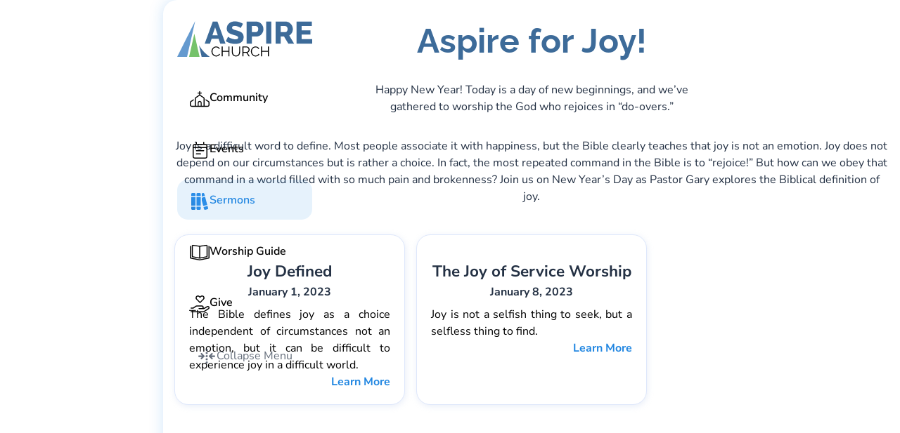

--- FILE ---
content_type: text/html; charset=utf-8
request_url: https://app.aspirejax.org/archive/series/aspire-for-joy
body_size: 9149
content:
<!DOCTYPE html><!-- Last Published: Thu Jan 22 2026 15:17:17 GMT+0000 (Coordinated Universal Time) --><html data-wf-domain="app.aspirejax.org" data-wf-page="64e511b4f0c342450d17ce99" data-wf-site="64aec53bb5a44b5b3f110dbe" lang="en" data-wf-collection="64e511b4f0c342450d17ce4d" data-wf-item-slug="aspire-for-joy"><head><meta charset="utf-8"/><title>Aspire Church | Aspire for Joy!</title><link rel="alternate" hrefLang="x-default" href="https://app.aspirejax.org/archive/series/aspire-for-joy"/><link rel="alternate" hrefLang="en" href="https://app.aspirejax.org/archive/series/aspire-for-joy"/><link rel="alternate" hrefLang="es" href="https://app.aspirejax.org/es/archive/series/aspire-for-joy"/><meta content="Joy is a difficult word to define. Most people associate it with happiness, but the Bible clearly teaches that joy is not an emotion. Joy does not depend on our circumstances but is rather a choice. In fact, the most repeated command in the Bible is to “rejoice!” But how can we obey that command in a world filled with so much pain and brokenness? Join us on New Year’s Day as Pastor Gary explores the Biblical definition of joy." name="description"/><meta content="Aspire for Joy!  | Aspire Church" property="og:title"/><meta content="Joy is a difficult word to define. Most people associate it with happiness, but the Bible clearly teaches that joy is not an emotion. Joy does not depend on our circumstances but is rather a choice. In fact, the most repeated command in the Bible is to “rejoice!” But how can we obey that command in a world filled with so much pain and brokenness? Join us on New Year’s Day as Pastor Gary explores the Biblical definition of joy." property="og:description"/><meta content="https://cdn.prod.website-files.com/64aec53bb5a44b5b3f110de4/64aec53bb5a44b5b3f111314_AspireForJoy%2016x9.avif" property="og:image"/><meta content="Aspire for Joy!  | Aspire Church" property="twitter:title"/><meta content="Joy is a difficult word to define. Most people associate it with happiness, but the Bible clearly teaches that joy is not an emotion. Joy does not depend on our circumstances but is rather a choice. In fact, the most repeated command in the Bible is to “rejoice!” But how can we obey that command in a world filled with so much pain and brokenness? Join us on New Year’s Day as Pastor Gary explores the Biblical definition of joy." property="twitter:description"/><meta content="https://cdn.prod.website-files.com/64aec53bb5a44b5b3f110de4/64aec53bb5a44b5b3f111314_AspireForJoy%2016x9.avif" property="twitter:image"/><meta property="og:type" content="website"/><meta content="summary_large_image" name="twitter:card"/><meta content="width=device-width, initial-scale=1" name="viewport"/><link href="https://cdn.prod.website-files.com/64aec53bb5a44b5b3f110dbe/css/aspire-app.webflow.shared.30854fdc7.min.css" rel="stylesheet" type="text/css" integrity="sha384-MIVP3HwVbxsnq5BhpZKQ1pTeI/uWBhX4kiGCkYTlBlde6yHBRyNw7dSHc8PYTeaU" crossorigin="anonymous"/><script type="text/javascript">!function(o,c){var n=c.documentElement,t=" w-mod-";n.className+=t+"js",("ontouchstart"in o||o.DocumentTouch&&c instanceof DocumentTouch)&&(n.className+=t+"touch")}(window,document);</script><link href="https://cdn.prod.website-files.com/64aec53bb5a44b5b3f110dbe/64fd18d3db6ee793b991cfac_aspire_icon_32x.webp" rel="shortcut icon" type="image/x-icon"/><link href="https://cdn.prod.website-files.com/64aec53bb5a44b5b3f110dbe/64fd18c81a7e3b2076fa8a12_aspire_icon_256x.webp" rel="apple-touch-icon"/><link href="https://app.aspirejax.org/archive/series/aspire-for-joy" rel="canonical"/><link href="https://cdn.jsdelivr.net/gh/AspireJax/aspirejax@1.0.0/build/styles/Aspire-app.css" rel="stylesheet" type="text/css"/>
<link rel="manifest" href="https://cdn.jsdelivr.net/gh/AspireJax/aspirejax@1.0.0/build/App-manifest.json">
<meta name="theme-color" content="#fff" media="(prefers-color-scheme: light)">
<meta name="theme-color" content="#2d3139" media="(prefers-color-scheme: dark)">
<meta name="background_color" content="f7f9fe" media="(prefers-color-scheme: light)">
<meta name="background_color" content="#181c24" media="(prefers-color-scheme: dark)">
<script src="https://code.jquery.com/jquery-3.7.1.min.js" integrity="sha256-/JqT3SQfawRcv/BIHPThkBvs0OEvtFFmqPF/lYI/Cxo=" crossorigin="anonymous"></script>
<style>
body {
display: none;
}
</style>

<script>
  
$(function () {
  const sidebarState = localStorage.getItem('tabCollapsed');
  
  if (sidebarState == 'true') {
    document.body.classList.add('tab-collapsed');
  }
    document.body.style.display = 'block';
  
  $('#collapse-button').click(function () {
    document.body.classList.toggle('tab-collapsed');

    const isCollapsed = document.body.classList.contains('tab-collapsed');
    const resizeEvent = new Event('resize');
    window.dispatchEvent(resizeEvent);

    // Store the state in localStorage
    localStorage.setItem('tabCollapsed', isCollapsed);
  });
});
</script><script>
var url = "";

if (url) {
    //window.location.href = url;
}  

document.title = "Aspire for Joy!";
</script></head><body><div><div class="mobile-header"><div class="navbar-logo full w-embed"><svg xmlns="http://www.w3.org/2000/svg" height="100%" viewBox="0 0 193.96 51.7"><defs><style>.d,.e,.f{fill-rule:evenodd;}.d,.g{fill:#3d6b99;}.e{fill:#75c26a;}.f{fill:#659acf;}</style></defs><g id="a"/><g id="b"><g id="c"><g><g><polygon class="d" points="31.37 35.1 33.42 38.32 35.69 41.31 38.17 44.17 40.88 46.87 43.73 49.43 46.8 51.7 35.1 51.7 31.37 35.1"/><polygon class="f" points="14.19 51.7 0 51.7 25.82 0 14.19 51.7"/><polygon class="e" points="24.64 18.21 32.18 51.7 17.11 51.7 24.64 18.21"/></g><g><path class="g" d="M51.17,.72h6.66l11.65,31.95h-7.56l-2.47-7.16h-9.95l-2.43,7.16h-7.56L51.17,.72Zm7.06,19.71l-3.73-11.29-3.83,11.29h7.56Z"/><path class="g" d="M91.31,10.08c-.09-.12-.41-.34-.95-.67s-1.21-.68-2.03-1.04c-.81-.36-1.7-.67-2.65-.95-.96-.27-1.92-.41-2.88-.41-2.64,0-3.96,.89-3.96,2.66,0,.54,.14,.99,.43,1.35,.29,.36,.71,.68,1.26,.97,.55,.29,1.25,.55,2.09,.79s1.81,.51,2.92,.81c1.53,.42,2.91,.88,4.14,1.37,1.23,.49,2.27,1.11,3.13,1.84,.86,.74,1.51,1.63,1.98,2.68,.46,1.05,.7,2.31,.7,3.78,0,1.8-.34,3.32-1.01,4.57-.67,1.25-1.57,2.25-2.68,3.02-1.11,.76-2.38,1.32-3.82,1.67-1.44,.34-2.93,.52-4.46,.52-1.17,0-2.37-.09-3.6-.27s-2.43-.44-3.6-.79-2.3-.76-3.4-1.24c-1.1-.48-2.11-1.04-3.04-1.67l3.24-6.44c.12,.15,.51,.44,1.17,.86s1.48,.84,2.45,1.26c.97,.42,2.06,.79,3.26,1.12s2.42,.5,3.65,.5c2.61,0,3.92-.79,3.92-2.38,0-.6-.2-1.09-.58-1.49-.39-.39-.93-.74-1.62-1.06-.69-.32-1.51-.61-2.45-.88-.95-.27-1.97-.57-3.08-.9-1.47-.45-2.75-.94-3.83-1.46-1.08-.52-1.97-1.13-2.68-1.82-.71-.69-1.23-1.49-1.58-2.38-.35-.9-.52-1.95-.52-3.15,0-1.68,.31-3.17,.95-4.46,.63-1.29,1.48-2.38,2.56-3.26,1.08-.88,2.33-1.55,3.76-2,1.42-.45,2.93-.67,4.52-.67,1.11,0,2.21,.11,3.29,.31,1.08,.21,2.11,.48,3.1,.81s1.91,.71,2.77,1.12c.86,.42,1.64,.84,2.36,1.26l-3.24,6.12Z"/><path class="g" d="M99.82,32.67V.72h13.64c1.53,0,2.93,.32,4.21,.95s2.37,1.46,3.29,2.47c.92,1.02,1.63,2.18,2.16,3.46,.52,1.29,.79,2.6,.79,3.92,0,1.41-.25,2.76-.74,4.05s-1.19,2.45-2.07,3.46-1.96,1.83-3.22,2.43c-1.26,.6-2.66,.9-4.19,.9h-6.48v10.3h-7.38Zm7.38-16.74h6.03c.87,0,1.62-.38,2.25-1.12,.63-.75,.95-1.84,.95-3.29,0-.75-.1-1.39-.29-1.93s-.46-.99-.79-1.35c-.33-.36-.71-.62-1.12-.79-.42-.16-.84-.25-1.26-.25h-5.76V15.93Z"/><path class="g" d="M127.85,32.67V.72h7.38v31.95h-7.38Z"/><path class="g" d="M141.35,32.67V.72h14.4c1.5,0,2.89,.32,4.16,.95s2.38,1.46,3.31,2.47c.93,1.02,1.66,2.18,2.18,3.46,.52,1.29,.79,2.6,.79,3.92,0,.99-.12,1.94-.36,2.86-.24,.92-.58,1.78-1.04,2.59-.45,.81-1,1.54-1.64,2.18s-1.37,1.19-2.18,1.64l7.02,11.88h-8.33l-6.12-10.3h-4.81v10.3h-7.38Zm7.38-16.74h6.75c.87,0,1.62-.41,2.25-1.24,.63-.83,.94-1.88,.94-3.17s-.36-2.37-1.08-3.15c-.72-.78-1.5-1.17-2.34-1.17h-6.52V15.93Z"/><path class="g" d="M193.96,26.19v6.48h-22.46V.72h22.05V7.2h-14.67v6.21h12.6v5.98h-12.6v6.79h15.07Z"/></g><g><path d="M49.27,43.82c0-.85,.15-1.7,.45-2.55s.74-1.6,1.31-2.27c.57-.67,1.28-1.21,2.12-1.63s1.79-.63,2.86-.63c1.27,0,2.35,.29,3.25,.86s1.56,1.32,1.99,2.24l-1.1,.68c-.23-.47-.5-.86-.83-1.18-.33-.32-.68-.58-1.05-.78s-.76-.34-1.16-.43c-.4-.09-.79-.13-1.18-.13-.85,0-1.61,.17-2.26,.52s-1.2,.8-1.65,1.36c-.45,.56-.78,1.19-1.01,1.89s-.34,1.41-.34,2.13c0,.79,.14,1.54,.41,2.26,.27,.72,.65,1.36,1.12,1.91,.47,.55,1.03,.99,1.68,1.32,.65,.33,1.35,.49,2.11,.49,.4,0,.81-.05,1.23-.15s.83-.26,1.22-.48c.39-.22,.76-.49,1.09-.82,.33-.33,.61-.72,.84-1.19l1.16,.6c-.23,.53-.55,1-.96,1.41-.41,.41-.87,.75-1.38,1.03-.51,.28-1.04,.49-1.61,.64-.57,.15-1.12,.22-1.67,.22-.97,0-1.87-.21-2.68-.64s-1.51-.98-2.1-1.67c-.59-.69-1.04-1.47-1.37-2.34-.33-.87-.49-1.76-.49-2.67Z"/><path d="M75.13,36.82v14.2h-1.38v-6.64h-8.42v6.64h-1.4v-14.2h1.4v6.32h8.42v-6.32h1.38Z"/><path d="M84.45,49.86c.89,0,1.64-.17,2.23-.51,.59-.34,1.07-.79,1.42-1.34,.35-.55,.6-1.18,.74-1.89,.14-.71,.21-1.42,.21-2.14v-7.16h1.4v7.16c0,.96-.11,1.87-.32,2.73-.21,.86-.56,1.62-1.03,2.27-.47,.65-1.09,1.17-1.85,1.56-.76,.39-1.69,.58-2.78,.58s-2.06-.2-2.83-.61c-.77-.41-1.38-.94-1.85-1.61-.47-.67-.8-1.43-1-2.28-.2-.85-.3-1.73-.3-2.64v-7.16h1.38v7.16c0,.75,.07,1.47,.22,2.18,.15,.71,.4,1.33,.75,1.88,.35,.55,.82,.99,1.41,1.32,.59,.33,1.32,.5,2.2,.5Z"/><path d="M93.79,51.02v-14.2h6c.61,0,1.18,.13,1.69,.39,.51,.26,.96,.6,1.33,1.02s.66,.9,.87,1.43c.21,.53,.31,1.07,.31,1.62s-.08,1.02-.23,1.49c-.15,.47-.37,.9-.64,1.28-.27,.38-.6,.7-.99,.96s-.82,.44-1.3,.53l3.48,5.48h-1.58l-3.34-5.24h-4.2v5.24h-1.4Zm1.4-6.48h4.64c.41,0,.79-.09,1.13-.27s.63-.42,.87-.73c.24-.31,.43-.65,.56-1.04,.13-.39,.2-.79,.2-1.22s-.08-.84-.23-1.23-.36-.74-.62-1.03c-.26-.29-.57-.53-.92-.7-.35-.17-.72-.26-1.11-.26h-4.52v6.48Z"/><path d="M105.91,43.82c0-.85,.15-1.7,.45-2.55s.74-1.6,1.31-2.27c.57-.67,1.28-1.21,2.12-1.63s1.79-.63,2.86-.63c1.27,0,2.35,.29,3.25,.86s1.56,1.32,1.99,2.24l-1.1,.68c-.23-.47-.5-.86-.83-1.18-.33-.32-.68-.58-1.05-.78s-.76-.34-1.16-.43c-.4-.09-.79-.13-1.18-.13-.85,0-1.61,.17-2.26,.52s-1.2,.8-1.65,1.36c-.45,.56-.78,1.19-1.01,1.89s-.34,1.41-.34,2.13c0,.79,.14,1.54,.41,2.26,.27,.72,.65,1.36,1.12,1.91,.47,.55,1.03,.99,1.68,1.32,.65,.33,1.35,.49,2.11,.49,.4,0,.81-.05,1.23-.15s.83-.26,1.22-.48c.39-.22,.76-.49,1.09-.82,.33-.33,.61-.72,.84-1.19l1.16,.6c-.23,.53-.55,1-.96,1.41-.41,.41-.87,.75-1.38,1.03-.51,.28-1.04,.49-1.61,.64-.57,.15-1.12,.22-1.67,.22-.97,0-1.87-.21-2.68-.64s-1.51-.98-2.1-1.67c-.59-.69-1.04-1.47-1.37-2.34-.33-.87-.49-1.76-.49-2.67Z"/><path d="M131.77,36.82v14.2h-1.38v-6.64h-8.42v6.64h-1.4v-14.2h1.4v6.32h8.42v-6.32h1.38Z"/></g></g></g></g></svg>


<style>
@media (prefers-color-scheme: dark) {
	.d,.e,.f,.g {
		fill: white;
    color: white;
	}
}
</style></div></div></div><nav class="side-navbar"><div id="toolbar" data-w-id="6b471c02-ddc8-412a-47cb-d2ccc6598489" class="navbar-wrapper"><div class="navbar-logo full hide-mobile-landscape w-embed"><a href="https://www.aspirejax.org" target="AspireJax" style="color: inherit;">
<svg xmlns="http://www.w3.org/2000/svg" viewBox="0 0 193.96 51.7"><defs><style>.d,.e,.f{fill-rule:evenodd;}.d,.g{fill:#3d6b99;}.e{fill:#75c26a;}.f{fill:#659acf;}</style></defs><g id="a"/><g id="b"><g id="c"><g><g><polygon class="d" points="31.37 35.1 33.42 38.32 35.69 41.31 38.17 44.17 40.88 46.87 43.73 49.43 46.8 51.7 35.1 51.7 31.37 35.1"/><polygon class="f" points="14.19 51.7 0 51.7 25.82 0 14.19 51.7"/><polygon class="e" points="24.64 18.21 32.18 51.7 17.11 51.7 24.64 18.21"/></g><g><path class="g" d="M51.17,.72h6.66l11.65,31.95h-7.56l-2.47-7.16h-9.95l-2.43,7.16h-7.56L51.17,.72Zm7.06,19.71l-3.73-11.29-3.83,11.29h7.56Z"/><path class="g" d="M91.31,10.08c-.09-.12-.41-.34-.95-.67s-1.21-.68-2.03-1.04c-.81-.36-1.7-.67-2.65-.95-.96-.27-1.92-.41-2.88-.41-2.64,0-3.96,.89-3.96,2.66,0,.54,.14,.99,.43,1.35,.29,.36,.71,.68,1.26,.97,.55,.29,1.25,.55,2.09,.79s1.81,.51,2.92,.81c1.53,.42,2.91,.88,4.14,1.37,1.23,.49,2.27,1.11,3.13,1.84,.86,.74,1.51,1.63,1.98,2.68,.46,1.05,.7,2.31,.7,3.78,0,1.8-.34,3.32-1.01,4.57-.67,1.25-1.57,2.25-2.68,3.02-1.11,.76-2.38,1.32-3.82,1.67-1.44,.34-2.93,.52-4.46,.52-1.17,0-2.37-.09-3.6-.27s-2.43-.44-3.6-.79-2.3-.76-3.4-1.24c-1.1-.48-2.11-1.04-3.04-1.67l3.24-6.44c.12,.15,.51,.44,1.17,.86s1.48,.84,2.45,1.26c.97,.42,2.06,.79,3.26,1.12s2.42,.5,3.65,.5c2.61,0,3.92-.79,3.92-2.38,0-.6-.2-1.09-.58-1.49-.39-.39-.93-.74-1.62-1.06-.69-.32-1.51-.61-2.45-.88-.95-.27-1.97-.57-3.08-.9-1.47-.45-2.75-.94-3.83-1.46-1.08-.52-1.97-1.13-2.68-1.82-.71-.69-1.23-1.49-1.58-2.38-.35-.9-.52-1.95-.52-3.15,0-1.68,.31-3.17,.95-4.46,.63-1.29,1.48-2.38,2.56-3.26,1.08-.88,2.33-1.55,3.76-2,1.42-.45,2.93-.67,4.52-.67,1.11,0,2.21,.11,3.29,.31,1.08,.21,2.11,.48,3.1,.81s1.91,.71,2.77,1.12c.86,.42,1.64,.84,2.36,1.26l-3.24,6.12Z"/><path class="g" d="M99.82,32.67V.72h13.64c1.53,0,2.93,.32,4.21,.95s2.37,1.46,3.29,2.47c.92,1.02,1.63,2.18,2.16,3.46,.52,1.29,.79,2.6,.79,3.92,0,1.41-.25,2.76-.74,4.05s-1.19,2.45-2.07,3.46-1.96,1.83-3.22,2.43c-1.26,.6-2.66,.9-4.19,.9h-6.48v10.3h-7.38Zm7.38-16.74h6.03c.87,0,1.62-.38,2.25-1.12,.63-.75,.95-1.84,.95-3.29,0-.75-.1-1.39-.29-1.93s-.46-.99-.79-1.35c-.33-.36-.71-.62-1.12-.79-.42-.16-.84-.25-1.26-.25h-5.76V15.93Z"/><path class="g" d="M127.85,32.67V.72h7.38v31.95h-7.38Z"/><path class="g" d="M141.35,32.67V.72h14.4c1.5,0,2.89,.32,4.16,.95s2.38,1.46,3.31,2.47c.93,1.02,1.66,2.18,2.18,3.46,.52,1.29,.79,2.6,.79,3.92,0,.99-.12,1.94-.36,2.86-.24,.92-.58,1.78-1.04,2.59-.45,.81-1,1.54-1.64,2.18s-1.37,1.19-2.18,1.64l7.02,11.88h-8.33l-6.12-10.3h-4.81v10.3h-7.38Zm7.38-16.74h6.75c.87,0,1.62-.41,2.25-1.24,.63-.83,.94-1.88,.94-3.17s-.36-2.37-1.08-3.15c-.72-.78-1.5-1.17-2.34-1.17h-6.52V15.93Z"/><path class="g" d="M193.96,26.19v6.48h-22.46V.72h22.05V7.2h-14.67v6.21h12.6v5.98h-12.6v6.79h15.07Z"/></g><g><path d="M49.27,43.82c0-.85,.15-1.7,.45-2.55s.74-1.6,1.31-2.27c.57-.67,1.28-1.21,2.12-1.63s1.79-.63,2.86-.63c1.27,0,2.35,.29,3.25,.86s1.56,1.32,1.99,2.24l-1.1,.68c-.23-.47-.5-.86-.83-1.18-.33-.32-.68-.58-1.05-.78s-.76-.34-1.16-.43c-.4-.09-.79-.13-1.18-.13-.85,0-1.61,.17-2.26,.52s-1.2,.8-1.65,1.36c-.45,.56-.78,1.19-1.01,1.89s-.34,1.41-.34,2.13c0,.79,.14,1.54,.41,2.26,.27,.72,.65,1.36,1.12,1.91,.47,.55,1.03,.99,1.68,1.32,.65,.33,1.35,.49,2.11,.49,.4,0,.81-.05,1.23-.15s.83-.26,1.22-.48c.39-.22,.76-.49,1.09-.82,.33-.33,.61-.72,.84-1.19l1.16,.6c-.23,.53-.55,1-.96,1.41-.41,.41-.87,.75-1.38,1.03-.51,.28-1.04,.49-1.61,.64-.57,.15-1.12,.22-1.67,.22-.97,0-1.87-.21-2.68-.64s-1.51-.98-2.1-1.67c-.59-.69-1.04-1.47-1.37-2.34-.33-.87-.49-1.76-.49-2.67Z"/><path d="M75.13,36.82v14.2h-1.38v-6.64h-8.42v6.64h-1.4v-14.2h1.4v6.32h8.42v-6.32h1.38Z"/><path d="M84.45,49.86c.89,0,1.64-.17,2.23-.51,.59-.34,1.07-.79,1.42-1.34,.35-.55,.6-1.18,.74-1.89,.14-.71,.21-1.42,.21-2.14v-7.16h1.4v7.16c0,.96-.11,1.87-.32,2.73-.21,.86-.56,1.62-1.03,2.27-.47,.65-1.09,1.17-1.85,1.56-.76,.39-1.69,.58-2.78,.58s-2.06-.2-2.83-.61c-.77-.41-1.38-.94-1.85-1.61-.47-.67-.8-1.43-1-2.28-.2-.85-.3-1.73-.3-2.64v-7.16h1.38v7.16c0,.75,.07,1.47,.22,2.18,.15,.71,.4,1.33,.75,1.88,.35,.55,.82,.99,1.41,1.32,.59,.33,1.32,.5,2.2,.5Z"/><path d="M93.79,51.02v-14.2h6c.61,0,1.18,.13,1.69,.39,.51,.26,.96,.6,1.33,1.02s.66,.9,.87,1.43c.21,.53,.31,1.07,.31,1.62s-.08,1.02-.23,1.49c-.15,.47-.37,.9-.64,1.28-.27,.38-.6,.7-.99,.96s-.82,.44-1.3,.53l3.48,5.48h-1.58l-3.34-5.24h-4.2v5.24h-1.4Zm1.4-6.48h4.64c.41,0,.79-.09,1.13-.27s.63-.42,.87-.73c.24-.31,.43-.65,.56-1.04,.13-.39,.2-.79,.2-1.22s-.08-.84-.23-1.23-.36-.74-.62-1.03c-.26-.29-.57-.53-.92-.7-.35-.17-.72-.26-1.11-.26h-4.52v6.48Z"/><path d="M105.91,43.82c0-.85,.15-1.7,.45-2.55s.74-1.6,1.31-2.27c.57-.67,1.28-1.21,2.12-1.63s1.79-.63,2.86-.63c1.27,0,2.35,.29,3.25,.86s1.56,1.32,1.99,2.24l-1.1,.68c-.23-.47-.5-.86-.83-1.18-.33-.32-.68-.58-1.05-.78s-.76-.34-1.16-.43c-.4-.09-.79-.13-1.18-.13-.85,0-1.61,.17-2.26,.52s-1.2,.8-1.65,1.36c-.45,.56-.78,1.19-1.01,1.89s-.34,1.41-.34,2.13c0,.79,.14,1.54,.41,2.26,.27,.72,.65,1.36,1.12,1.91,.47,.55,1.03,.99,1.68,1.32,.65,.33,1.35,.49,2.11,.49,.4,0,.81-.05,1.23-.15s.83-.26,1.22-.48c.39-.22,.76-.49,1.09-.82,.33-.33,.61-.72,.84-1.19l1.16,.6c-.23,.53-.55,1-.96,1.41-.41,.41-.87,.75-1.38,1.03-.51,.28-1.04,.49-1.61,.64-.57,.15-1.12,.22-1.67,.22-.97,0-1.87-.21-2.68-.64s-1.51-.98-2.1-1.67c-.59-.69-1.04-1.47-1.37-2.34-.33-.87-.49-1.76-.49-2.67Z"/><path d="M131.77,36.82v14.2h-1.38v-6.64h-8.42v6.64h-1.4v-14.2h1.4v6.32h8.42v-6.32h1.38Z"/></g></g></g></g></svg>
</a>
<style>
@media (prefers-color-scheme: dark) {
  .d,
  .e,
  .f,
  .g,
  .navbar-logo {
    fill: white;
    color: white !important;
  }
}
</style></div><div class="navbar-logo small w-embed"><a href="https://www.aspirejax.org" target="AspireJax" style="width:100%; display: flex; align-content: stretch; justify-content: center;"><svg xmlns="http://www.w3.org/2000/svg" viewBox="0 0 46.8 51.7" height="100%" href="www.aspirejax.org"><g id="a"/><g id="b"><g id="c"><g><polygon class="d" points="31.37 35.1 33.42 38.32 35.69 41.31 38.17 44.17 40.88 46.87 43.73 49.43 46.8 51.7 35.1 51.7 31.37 35.1"/><polygon class="f" points="14.19 51.7 0 51.7 25.82 0 14.19 51.7"/><polygon class="e" points="24.64 18.21 32.18 51.7 17.11 51.7 24.64 18.21"/></g></g></g></svg></a></div><a href="/" class="button is-icon is-text navbar w-inline-block"><div class="text-color-black"><div class="icon-1x1-medium w-embed"><svg xmlns="http://www.w3.org/2000/svg" height="100%" viewBox="0 0 640 512"><path d="M336 16c0-8.8-7.2-16-16-16s-16 7.2-16 16V48H264c-8.8 0-16 7.2-16 16s7.2 16 16 16h40v39.4l-115.5 77c-17.8 11.9-28.5 31.9-28.5 53.3V480H64c-17.7 0-32-14.3-32-32V378.1c0-10.9 5.5-21 14.6-26.9L128 298.6V260.5L29.2 324.4C11 336.2 0 356.4 0 378.1V448c0 35.3 28.7 64 64 64H184v0h72 32 64 32 72v0H576c35.3 0 64-28.7 64-64V378.1c0-21.7-11-41.9-29.2-53.7L512 260.5v38.1l81.4 52.7c9.1 5.9 14.6 16 14.6 26.9V448c0 17.7-14.3 32-32 32H480V249.7c0-21.4-10.7-41.4-28.5-53.3L336 119.4V80h40c8.8 0 16-7.2 16-16s-7.2-16-16-16H336V16zM448 480H384V384c0-35.3-28.7-64-64-64s-64 28.7-64 64v96H192V249.7c0-10.7 5.3-20.7 14.2-26.6L320 147.2l113.8 75.8C442.7 229 448 239 448 249.7V480zm-96-96v96H288V384c0-17.7 14.3-32 32-32s32 14.3 32 32z"/></svg></div></div><div class="navbar-text text-color-black">Community</div></a><a href="/calendar" class="button is-icon is-text navbar w-inline-block"><div class="text-color-black"><div class="icon-1x1-medium w-embed"><svg xmlns="http://www.w3.org/2000/svg" height="1.5em" viewBox="0 0 448 512"><path d="M112 0c8.8 0 16 7.2 16 16V64H320V16c0-8.8 7.2-16 16-16s16 7.2 16 16V64h32c35.3 0 64 28.7 64 64v32 32V448c0 35.3-28.7 64-64 64H64c-35.3 0-64-28.7-64-64V192 160 128C0 92.7 28.7 64 64 64H96V16c0-8.8 7.2-16 16-16zM416 192H32V448c0 17.7 14.3 32 32 32H384c17.7 0 32-14.3 32-32V192zM384 96H64c-17.7 0-32 14.3-32 32v32H416V128c0-17.7-14.3-32-32-32zM96 368c0-8.8 7.2-16 16-16H240c8.8 0 16 7.2 16 16s-7.2 16-16 16H112c-8.8 0-16-7.2-16-16zm16-112H336c8.8 0 16 7.2 16 16s-7.2 16-16 16H112c-8.8 0-16-7.2-16-16s7.2-16 16-16z"/></svg></div></div><div class="navbar-text text-color-black">Events</div></a><a href="/archive" class="button is-icon is-text navbar current w-inline-block"><div class="text-color-black"><div class="icon-1x1-medium w-embed"><svg xmlns="http://www.w3.org/2000/svg" height="1.5em" viewBox="0 0 512 512">
  <defs>
    <linearGradient id="gradient3" gradientTransform="rotate(159)">
      <stop offset="0%" stop-color="rgba(43,142,232,1)"/>
      <stop offset="100%" stop-color="rgba(24,102,172,1)"/>
    </linearGradient>
  </defs>
<path fill="url(#gradient3)" d="M0 32C0 14.3 14.3 0 32 0H96c17.7 0 32 14.3 32 32V96H0V32zm0 96H128V384H0V128zM0 416H128v64c0 17.7-14.3 32-32 32H32c-17.7 0-32-14.3-32-32V416zM160 32c0-17.7 14.3-32 32-32h64c17.7 0 32 14.3 32 32V96H160V32zm0 96H288V384H160V128zm0 288H288v64c0 17.7-14.3 32-32 32H192c-17.7 0-32-14.3-32-32V416zm203.6-19.9L320 232.6V142.8l100.4-26.9 66 247.4L363.6 396.1zM412.2 85L320 109.6V11l36.9-9.9c16.9-4.6 34.4 5.5 38.9 22.6L412.2 85zM371.8 427l122.8-32.9 16.3 61.1c4.5 17-5.5 34.5-22.5 39.1l-61.4 16.5c-16.9 4.6-34.4-5.5-38.9-22.6L371.8 427z"/></svg></div></div><div class="navbar-text">Sermons</div></a><a href="/archive/worship-guide" class="button is-icon is-text navbar hide-mobile-landscape w-inline-block"><div class="text-color-black"><div class="icon-1x1-medium w-embed"><svg xmlns="http://www.w3.org/2000/svg" height="1.5em" viewBox="0 0 640 512"><path d="M544 373.8V33.5L336 62.1V415.4l208-41.6zM304 415.4V62.1L96 33.5V373.8l208 41.6zM539.6 1.8C558.9-.8 576 14.1 576 33.5V373.8c0 15.3-10.8 28.4-25.7 31.4L332.6 448.7c-8.3 1.7-16.8 1.7-25.1 0L89.7 405.1c-15-3-25.7-16.1-25.7-31.4V33.5C64 14.1 81.1-.8 100.4 1.8L320 32 539.6 1.8zM0 65.5c0-17.9 14.6-32 32-32l0 32L32 160l0 258.6 281.7 56.3c4.1 .8 8.4 .8 12.6 0L608 418.6V160 65.5v-32c17.4 0 32 14.1 32 32V418.6c0 15.3-10.8 28.4-25.7 31.4L332.6 506.3c-8.3 1.7-16.8 1.7-25.1 0L25.7 449.9C10.8 447 0 433.8 0 418.6V65.5z"/></svg></div></div><div class="navbar-text text-color-black">Worship Guide</div></a><a href="https://pushpay.com/g/aspirejax" target="_blank" class="button is-icon is-text navbar w-inline-block"><div class="text-color-black"><div class="icon-1x1-medium w-embed"><svg xmlns="http://www.w3.org/2000/svg" height="1.5em" viewBox="0 0 576 512"><path d="M184 72.6c0 10.8 4.3 21.1 11.9 28.7L288 193.4l92.1-92.1c7.6-7.6 11.9-17.9 11.9-28.7C392 50.2 373.8 32 351.4 32c-10.8 0-21.1 4.3-28.7 11.9L299.3 67.3c-6.2 6.2-16.4 6.2-22.6 0L253.3 43.9C245.6 36.3 235.3 32 224.6 32C202.2 32 184 50.2 184 72.6zM224.6 0c19.2 0 37.7 7.6 51.3 21.3L288 33.4l12.1-12.1C313.7 7.6 332.2 0 351.4 0C391.5 0 424 32.5 424 72.6c0 19.2-7.6 37.7-21.3 51.3L299.3 227.3c-6.2 6.2-16.4 6.2-22.6 0L173.3 123.9C159.6 110.3 152 91.8 152 72.6C152 32.5 184.5 0 224.6 0zM151 317.4c13.1-8.8 28.6-13.4 44.4-13.4H344c30.9 0 56 25.1 56 56c0 8.6-1.9 16.7-5.4 24h5.6l94.7-56.4c8.3-4.9 17.8-7.6 27.5-7.6h1.3c28.9 0 52.3 23.4 52.3 52.3c0 17.7-9 34.2-23.8 43.8L432.6 493.9c-18.2 11.8-39.4 18.1-61 18.1H16c-8.8 0-16-7.2-16-16s7.2-16 16-16H371.5c15.5 0 30.6-4.5 43.6-12.9l119.6-77.8c5.8-3.7 9.2-10.2 9.2-17c0-11.2-9.1-20.3-20.3-20.3h-1.3c-3.9 0-7.7 1.1-11.1 3l-98.5 58.7c-2.5 1.5-5.3 2.3-8.2 2.3H344 320 256c-8.8 0-16-7.2-16-16s7.2-16 16-16h64 24c13.3 0 24-10.7 24-24s-10.7-24-24-24H195.4c-9.5 0-18.7 2.8-26.6 8.1L88.9 397.3l-4 2.7H80 16c-8.8 0-16-7.2-16-16s7.2-16 16-16H75.2L151 317.4z"/></svg></div></div><div class="navbar-text text-color-black">Give</div></a><div id="collapse-button" class="collapse-button hide-mobile-landscape"><div id="collapse" class="w-layout-hflex collapse-wrapper"><div class="icon-1x1-medium rotate-90 w-embed"><svg xmlns="http://www.w3.org/2000/svg" height="100%" viewBox="0 0 448 512"><path d="M241 185l72-72c9.4-9.4 9.4-24.6 0-33.9s-24.6-9.4-33.9 0l-31 31L248 24c0-13.3-10.7-24-24-24s-24 10.7-24 24l0 86.1L169 79c-9.4-9.4-24.6-9.4-33.9 0s-9.4 24.6 0 33.9l72 72c9.4 9.4 24.6 9.4 33.9 0zM0 256a32 32 0 1 0 64 0A32 32 0 1 0 0 256zm96 0a32 32 0 1 0 64 0 32 32 0 1 0 -64 0zm128-32a32 32 0 1 0 0 64 32 32 0 1 0 0-64zm64 32a32 32 0 1 0 64 0 32 32 0 1 0 -64 0zm128-32a32 32 0 1 0 0 64 32 32 0 1 0 0-64zM313 399l-72-72c-9.4-9.4-24.6-9.4-33.9 0l-72 72c-9.4 9.4-9.4 24.6 0 33.9s24.6 9.4 33.9 0l31-31V488c0 13.3 10.7 24 24 24s24-10.7 24-24V401.9l31 31c9.4 9.4 24.6 9.4 33.9 0s9.4-24.6 0-33.9z"/></svg></div><div class="collapse-content">Collapse Menu</div></div><div id="expand" class="w-layout-hflex collapse-wrapper expand"><div class="icon-1x1-medium rotate-90 w-embed"><svg xmlns="http://www.w3.org/2000/svg" height="100%" viewBox="0 0 448 512"><path d="M241 7c-9.4-9.4-24.6-9.4-33.9 0L135 79c-9.4 9.4-9.4 24.6 0 33.9s24.6 9.4 33.9 0l31-31V168c0 13.3 10.7 24 24 24s24-10.7 24-24V81.9l31 31c9.4 9.4 24.6 9.4 33.9 0s9.4-24.6 0-33.9L241 7zm7 337c0-13.3-10.7-24-24-24s-24 10.7-24 24v86.1l-31-31c-9.4-9.4-24.6-9.4-33.9 0s-9.4 24.6 0 33.9l72 72c9.4 9.4 24.6 9.4 33.9 0l72-72c9.4-9.4 9.4-24.6 0-33.9s-24.6-9.4-33.9 0l-31 31V344zM32 224a32 32 0 1 0 0 64 32 32 0 1 0 0-64zm96 0a32 32 0 1 0 0 64 32 32 0 1 0 0-64zm64 32a32 32 0 1 0 64 0 32 32 0 1 0 -64 0zm128-32a32 32 0 1 0 0 64 32 32 0 1 0 0-64zm64 32a32 32 0 1 0 64 0 32 32 0 1 0 -64 0z"/></svg></div></div></div></div></nav><div class="page-wrapper"><main class="main-wrapper"><section style="background-image:url(&quot;https://cdn.prod.website-files.com/64aec53bb5a44b5b3f110de4/64aec53bb5a44b5b3f111314_AspireForJoy%2016x9.avif&quot;)" class="section-hero"></section><section class="padding-small"><div class="w-layout-blockcontainer max-width-full w-container"><div class="w-layout-vflex text-align-center"><div class="align-center"><h1 class="align-center margin-small margin-top margin-center">Aspire for Joy!</h1></div><p class="align-center max-width-medium margin-medium margin-vertical margin-center">Happy New Year! Today is a day of new beginnings, and we’ve gathered to worship the God who rejoices in “do-overs.” </p><p class="align-center">Joy is a difficult word to define. Most people associate it with happiness, but the Bible clearly teaches that joy is not an emotion. Joy does not depend on our circumstances but is rather a choice. In fact, the most repeated command in the Bible is to “rejoice!” But how can we obey that command in a world filled with so much pain and brokenness? Join us on New Year’s Day as Pastor Gary explores the Biblical definition of joy. </p></div></div></section><section class="padding-small"><div class="w-dyn-list"><div role="list" class="collection-list w-dyn-items"><div role="listitem" class="list-item w-dyn-item"><a href="/archive/sermon/joy-defined" class="list-item-link w-inline-block"><div style="background-image:url(&quot;https://cdn.prod.website-files.com/64aec53bb5a44b5b3f110de4/64cbd43bc6230d610777b62f_64aec53bb5a44b5b3f111365_Thumbail.avif&quot;)" class="list-item-thumbnail sermon w-condition-invisible"><div class="shade"></div><div class="w-layout-hflex flexblock align-center justify-full absolute-bottom padding-small hide-tablet"><div class="w-layout-hflex flexblock align-center"><div style="background-image:url(&quot;https://cdn.prod.website-files.com/64aec53bb5a44b5b3f110de4/675b55f0bf04d191b29c9faf_Profile_Aspire_13.jpg&quot;)" class="mobile-worship-author margin-small margin-right small"></div><div>Gary Lee Webber</div></div><div class="w-layout-hflex margin-small margin-right"><div class="padding-xsmall padding-right">Part: </div><div>1</div></div></div></div><div style="background-image:url(&quot;https://cdn.prod.website-files.com/64aec53bb5a44b5b3f110de4/64cbd43bc6230d610777b62f_64aec53bb5a44b5b3f111365_Thumbail.avif&quot;)" class="list-item-thumbnail sermon"><div class="shade"></div><div class="w-layout-hflex flexblock align-center justify-full absolute-bottom padding-small flex-child-wrap hide-tablet"><div class="w-layout-hflex flexblock align-center"><div style="background-image:url(&quot;https://cdn.prod.website-files.com/64aec53bb5a44b5b3f110de4/675b55f0bf04d191b29c9faf_Profile_Aspire_13.jpg&quot;)" class="mobile-worship-author small"></div><div>Gary Lee Webber</div></div><div class="w-layout-hflex margin-small margin-right"><div class="padding-xsmall padding-right">Part: </div><div>1</div></div></div></div><div class="max-width-full"><h3 class="heading-style-h4 hide-desktop">Joy Defined</h3><h4 class="heading-style-h5 text-style-muted hide-desktop">January 1, 2023</h4></div><div class="icon-height-medium text-color-black hide-desktop w-embed"><svg xmlns="http://www.w3.org/2000/svg" height="100%" viewBox="0 0 320 512"><path d="M310.6 233.4c12.5 12.5 12.5 32.8 0 45.3l-192 192c-12.5 12.5-32.8 12.5-45.3 0s-12.5-32.8 0-45.3L242.7 256 73.4 86.6c-12.5-12.5-12.5-32.8 0-45.3s32.8-12.5 45.3 0l192 192z"/></svg></div><h3 fs-cmssort-field="name" class="heading-style-h4 margin-small margin-top hide-tablet">Joy Defined</h3><div fs-cmssort-type="date" fs-cmssort-field="date" class="event-details-date heading-style-h6 margin-tiny hide-tablet">January 1, 2023</div><p class="hide-tablet text-align-justified margin-xsmall margin-top text-color-black">The Bible defines joy as a choice independent of circumstances not an emotion, but it can be difficult to experience joy in a difficult world.</p><div class="list-item-learnmorelink">Learn More</div></a></div><div role="listitem" class="list-item w-dyn-item"><a href="/archive/sermon/the-joy-of-service-worship" class="list-item-link w-inline-block"><div style="background-image:url(&quot;https://cdn.prod.website-files.com/64aec53bb5a44b5b3f110de4/64cbd43b5342acf537a6afc0_64aec53bb5a44b5b3f11138e_Thumbail.webp&quot;)" class="list-item-thumbnail sermon w-condition-invisible"><div class="shade"></div><div class="w-layout-hflex flexblock align-center justify-full absolute-bottom padding-small hide-tablet"><div class="w-layout-hflex flexblock align-center"><div style="background-image:url(&quot;https://cdn.prod.website-files.com/64aec53bb5a44b5b3f110de4/675b55f0bf04d191b29c9faf_Profile_Aspire_13.jpg&quot;)" class="mobile-worship-author margin-small margin-right small"></div><div>Gary Lee Webber</div></div><div class="w-layout-hflex margin-small margin-right"><div class="padding-xsmall padding-right">Part: </div><div>2</div></div></div></div><div style="background-image:url(&quot;https://cdn.prod.website-files.com/64aec53bb5a44b5b3f110de4/64cbd43b5342acf537a6afc0_64aec53bb5a44b5b3f11138e_Thumbail.webp&quot;)" class="list-item-thumbnail sermon"><div class="shade"></div><div class="w-layout-hflex flexblock align-center justify-full absolute-bottom padding-small flex-child-wrap hide-tablet"><div class="w-layout-hflex flexblock align-center"><div style="background-image:url(&quot;https://cdn.prod.website-files.com/64aec53bb5a44b5b3f110de4/675b55f0bf04d191b29c9faf_Profile_Aspire_13.jpg&quot;)" class="mobile-worship-author small"></div><div>Gary Lee Webber</div></div><div class="w-layout-hflex margin-small margin-right"><div class="padding-xsmall padding-right">Part: </div><div>2</div></div></div></div><div class="max-width-full"><h3 class="heading-style-h4 hide-desktop">The Joy of Service Worship</h3><h4 class="heading-style-h5 text-style-muted hide-desktop">January 8, 2023</h4></div><div class="icon-height-medium text-color-black hide-desktop w-embed"><svg xmlns="http://www.w3.org/2000/svg" height="100%" viewBox="0 0 320 512"><path d="M310.6 233.4c12.5 12.5 12.5 32.8 0 45.3l-192 192c-12.5 12.5-32.8 12.5-45.3 0s-12.5-32.8 0-45.3L242.7 256 73.4 86.6c-12.5-12.5-12.5-32.8 0-45.3s32.8-12.5 45.3 0l192 192z"/></svg></div><h3 fs-cmssort-field="name" class="heading-style-h4 margin-small margin-top hide-tablet">The Joy of Service Worship</h3><div fs-cmssort-type="date" fs-cmssort-field="date" class="event-details-date heading-style-h6 margin-tiny hide-tablet">January 8, 2023</div><p class="hide-tablet text-align-justified margin-xsmall margin-top text-color-black">Joy is not a selfish thing to seek, but a selfless thing to find.</p><div class="list-item-learnmorelink">Learn More</div></a></div></div></div></section><div class="spacer-xhuge"></div></main></div><script src="https://d3e54v103j8qbb.cloudfront.net/js/jquery-3.5.1.min.dc5e7f18c8.js?site=64aec53bb5a44b5b3f110dbe" type="text/javascript" integrity="sha256-9/aliU8dGd2tb6OSsuzixeV4y/faTqgFtohetphbbj0=" crossorigin="anonymous"></script><script src="https://cdn.prod.website-files.com/64aec53bb5a44b5b3f110dbe/js/webflow.schunk.36b8fb49256177c8.js" type="text/javascript" integrity="sha384-4abIlA5/v7XaW1HMXKBgnUuhnjBYJ/Z9C1OSg4OhmVw9O3QeHJ/qJqFBERCDPv7G" crossorigin="anonymous"></script><script src="https://cdn.prod.website-files.com/64aec53bb5a44b5b3f110dbe/js/webflow.schunk.ff560088e0bd9e74.js" type="text/javascript" integrity="sha384-cEbwBly6SQ1GQaV7P9BWHyDPCeUI5dhXU22CKlbvPwO8zIPPi/av+CbzZqwavg/K" crossorigin="anonymous"></script><script src="https://cdn.prod.website-files.com/64aec53bb5a44b5b3f110dbe/js/webflow.schunk.6d7ff3b3ca4108e7.js" type="text/javascript" integrity="sha384-5laxzARvd09X3IsJcoB4tfKg4L/eDrVdyhDOZ8K21um6+0KfUHEBfKwFE0mXBFOr" crossorigin="anonymous"></script><script src="https://cdn.prod.website-files.com/64aec53bb5a44b5b3f110dbe/js/webflow.3ec03b85.e2644aa8d269f864.js" type="text/javascript" integrity="sha384-xjXcln5Z7gtmVp5O8UE8L0X6g4eo1h9CFdZmXfVXV9mCfP6rNYtUEpGLwDP3B6Gy" crossorigin="anonymous"></script><script>(function(d){var s = d.createElement("script");s.setAttribute("data-account", "FzUHJh5aVE");s.setAttribute("src", "https://cdn.userway.org/widget.js");(d.body || d.head).appendChild(s);})(document)</script><noscript>Please ensure Javascript is enabled for purposes of <a href="https://userway.org">website accessibility</a></noscript>

<script>
// Get all forms with the class "myForm"
const forms = document.querySelectorAll('form');

// Function to update session storage when input values change
function updateSessionStorage(e) {
  const input = e.target;
  if (input && input.name) {
    sessionStorage.setItem(input.name, input.value);
  }
}

// Add event listeners to input fields for input change in all forms
forms.forEach(function (form) {
  const inputFields = form.querySelectorAll('input[name]');
  inputFields.forEach(function (input) {
    input.addEventListener('input', updateSessionStorage);
  });
});

// Populate the forms with saved session data on page load
window.addEventListener('load', function () {
  forms.forEach(function (form) {
    const inputFields = form.querySelectorAll('input[name]');
    inputFields.forEach(function (input) {
      const savedValue = sessionStorage.getItem(input.name);
      if (input && savedValue) {
        input.value = savedValue;
      }
    });
  });
});

// Add event listeners to all forms for submission
forms.forEach(function (form) {
  form.addEventListener('submit', function (e) {
    e.preventDefault(); // Prevent form submission

    // You can also redirect to another page or perform other actions here
  });
});

</script></body></html>

--- FILE ---
content_type: text/css
request_url: https://cdn.prod.website-files.com/64aec53bb5a44b5b3f110dbe/css/aspire-app.webflow.shared.30854fdc7.min.css
body_size: 24181
content:
html{-webkit-text-size-adjust:100%;-ms-text-size-adjust:100%;font-family:sans-serif}body{margin:0}article,aside,details,figcaption,figure,footer,header,hgroup,main,menu,nav,section,summary{display:block}audio,canvas,progress,video{vertical-align:baseline;display:inline-block}audio:not([controls]){height:0;display:none}[hidden],template{display:none}a{background-color:#0000}a:active,a:hover{outline:0}abbr[title]{border-bottom:1px dotted}b,strong{font-weight:700}dfn{font-style:italic}h1{margin:.67em 0;font-size:2em}mark{color:#000;background:#ff0}small{font-size:80%}sub,sup{vertical-align:baseline;font-size:75%;line-height:0;position:relative}sup{top:-.5em}sub{bottom:-.25em}img{border:0}svg:not(:root){overflow:hidden}hr{box-sizing:content-box;height:0}pre{overflow:auto}code,kbd,pre,samp{font-family:monospace;font-size:1em}button,input,optgroup,select,textarea{color:inherit;font:inherit;margin:0}button{overflow:visible}button,select{text-transform:none}button,html input[type=button],input[type=reset]{-webkit-appearance:button;cursor:pointer}button[disabled],html input[disabled]{cursor:default}button::-moz-focus-inner,input::-moz-focus-inner{border:0;padding:0}input{line-height:normal}input[type=checkbox],input[type=radio]{box-sizing:border-box;padding:0}input[type=number]::-webkit-inner-spin-button,input[type=number]::-webkit-outer-spin-button{height:auto}input[type=search]{-webkit-appearance:none}input[type=search]::-webkit-search-cancel-button,input[type=search]::-webkit-search-decoration{-webkit-appearance:none}legend{border:0;padding:0}textarea{overflow:auto}optgroup{font-weight:700}table{border-collapse:collapse;border-spacing:0}td,th{padding:0}@font-face{font-family:webflow-icons;src:url([data-uri])format("truetype");font-weight:400;font-style:normal}[class^=w-icon-],[class*=\ w-icon-]{speak:none;font-variant:normal;text-transform:none;-webkit-font-smoothing:antialiased;-moz-osx-font-smoothing:grayscale;font-style:normal;font-weight:400;line-height:1;font-family:webflow-icons!important}.w-icon-slider-right:before{content:""}.w-icon-slider-left:before{content:""}.w-icon-nav-menu:before{content:""}.w-icon-arrow-down:before,.w-icon-dropdown-toggle:before{content:""}.w-icon-file-upload-remove:before{content:""}.w-icon-file-upload-icon:before{content:""}*{box-sizing:border-box}html{height:100%}body{color:#333;background-color:#fff;min-height:100%;margin:0;font-family:Arial,sans-serif;font-size:14px;line-height:20px}img{vertical-align:middle;max-width:100%;display:inline-block}html.w-mod-touch *{background-attachment:scroll!important}.w-block{display:block}.w-inline-block{max-width:100%;display:inline-block}.w-clearfix:before,.w-clearfix:after{content:" ";grid-area:1/1/2/2;display:table}.w-clearfix:after{clear:both}.w-hidden{display:none}.w-button{color:#fff;line-height:inherit;cursor:pointer;background-color:#3898ec;border:0;border-radius:0;padding:9px 15px;text-decoration:none;display:inline-block}input.w-button{-webkit-appearance:button}html[data-w-dynpage] [data-w-cloak]{color:#0000!important}.w-code-block{margin:unset}pre.w-code-block code{all:inherit}.w-optimization{display:contents}.w-webflow-badge,.w-webflow-badge>img{box-sizing:unset;width:unset;height:unset;max-height:unset;max-width:unset;min-height:unset;min-width:unset;margin:unset;padding:unset;float:unset;clear:unset;border:unset;border-radius:unset;background:unset;background-image:unset;background-position:unset;background-size:unset;background-repeat:unset;background-origin:unset;background-clip:unset;background-attachment:unset;background-color:unset;box-shadow:unset;transform:unset;direction:unset;font-family:unset;font-weight:unset;color:unset;font-size:unset;line-height:unset;font-style:unset;font-variant:unset;text-align:unset;letter-spacing:unset;-webkit-text-decoration:unset;text-decoration:unset;text-indent:unset;text-transform:unset;list-style-type:unset;text-shadow:unset;vertical-align:unset;cursor:unset;white-space:unset;word-break:unset;word-spacing:unset;word-wrap:unset;transition:unset}.w-webflow-badge{white-space:nowrap;cursor:pointer;box-shadow:0 0 0 1px #0000001a,0 1px 3px #0000001a;visibility:visible!important;opacity:1!important;z-index:2147483647!important;color:#aaadb0!important;overflow:unset!important;background-color:#fff!important;border-radius:3px!important;width:auto!important;height:auto!important;margin:0!important;padding:6px!important;font-size:12px!important;line-height:14px!important;text-decoration:none!important;display:inline-block!important;position:fixed!important;inset:auto 12px 12px auto!important;transform:none!important}.w-webflow-badge>img{position:unset;visibility:unset!important;opacity:1!important;vertical-align:middle!important;display:inline-block!important}h1,h2,h3,h4,h5,h6{margin-bottom:10px;font-weight:700}h1{margin-top:20px;font-size:38px;line-height:44px}h2{margin-top:20px;font-size:32px;line-height:36px}h3{margin-top:20px;font-size:24px;line-height:30px}h4{margin-top:10px;font-size:18px;line-height:24px}h5{margin-top:10px;font-size:14px;line-height:20px}h6{margin-top:10px;font-size:12px;line-height:18px}p{margin-top:0;margin-bottom:10px}blockquote{border-left:5px solid #e2e2e2;margin:0 0 10px;padding:10px 20px;font-size:18px;line-height:22px}figure{margin:0 0 10px}figcaption{text-align:center;margin-top:5px}ul,ol{margin-top:0;margin-bottom:10px;padding-left:40px}.w-list-unstyled{padding-left:0;list-style:none}.w-embed:before,.w-embed:after{content:" ";grid-area:1/1/2/2;display:table}.w-embed:after{clear:both}.w-video{width:100%;padding:0;position:relative}.w-video iframe,.w-video object,.w-video embed{border:none;width:100%;height:100%;position:absolute;top:0;left:0}fieldset{border:0;margin:0;padding:0}button,[type=button],[type=reset]{cursor:pointer;-webkit-appearance:button;border:0}.w-form{margin:0 0 15px}.w-form-done{text-align:center;background-color:#ddd;padding:20px;display:none}.w-form-fail{background-color:#ffdede;margin-top:10px;padding:10px;display:none}.w-input,.w-select{color:#333;vertical-align:middle;background-color:#fff;border:1px solid #ccc;width:100%;height:38px;margin-bottom:10px;padding:8px 12px;font-size:14px;line-height:1.42857;display:block}.w-input::placeholder,.w-select::placeholder{color:#999}.w-input:focus,.w-select:focus{border-color:#3898ec;outline:0}.w-input[disabled],.w-select[disabled],.w-input[readonly],.w-select[readonly],fieldset[disabled] .w-input,fieldset[disabled] .w-select{cursor:not-allowed}.w-input[disabled]:not(.w-input-disabled),.w-select[disabled]:not(.w-input-disabled),.w-input[readonly],.w-select[readonly],fieldset[disabled]:not(.w-input-disabled) .w-input,fieldset[disabled]:not(.w-input-disabled) .w-select{background-color:#eee}textarea.w-input,textarea.w-select{height:auto}.w-select{background-color:#f3f3f3}.w-select[multiple]{height:auto}.w-form-label{cursor:pointer;margin-bottom:0;font-weight:400;display:inline-block}.w-radio{margin-bottom:5px;padding-left:20px;display:block}.w-radio:before,.w-radio:after{content:" ";grid-area:1/1/2/2;display:table}.w-radio:after{clear:both}.w-radio-input{float:left;margin:3px 0 0 -20px;line-height:normal}.w-file-upload{margin-bottom:10px;display:block}.w-file-upload-input{opacity:0;z-index:-100;width:.1px;height:.1px;position:absolute;overflow:hidden}.w-file-upload-default,.w-file-upload-uploading,.w-file-upload-success{color:#333;display:inline-block}.w-file-upload-error{margin-top:10px;display:block}.w-file-upload-default.w-hidden,.w-file-upload-uploading.w-hidden,.w-file-upload-error.w-hidden,.w-file-upload-success.w-hidden{display:none}.w-file-upload-uploading-btn{cursor:pointer;background-color:#fafafa;border:1px solid #ccc;margin:0;padding:8px 12px;font-size:14px;font-weight:400;display:flex}.w-file-upload-file{background-color:#fafafa;border:1px solid #ccc;flex-grow:1;justify-content:space-between;margin:0;padding:8px 9px 8px 11px;display:flex}.w-file-upload-file-name{font-size:14px;font-weight:400;display:block}.w-file-remove-link{cursor:pointer;width:auto;height:auto;margin-top:3px;margin-left:10px;padding:3px;display:block}.w-icon-file-upload-remove{margin:auto;font-size:10px}.w-file-upload-error-msg{color:#ea384c;padding:2px 0;display:inline-block}.w-file-upload-info{padding:0 12px;line-height:38px;display:inline-block}.w-file-upload-label{cursor:pointer;background-color:#fafafa;border:1px solid #ccc;margin:0;padding:8px 12px;font-size:14px;font-weight:400;display:inline-block}.w-icon-file-upload-icon,.w-icon-file-upload-uploading{width:20px;margin-right:8px;display:inline-block}.w-icon-file-upload-uploading{height:20px}.w-container{max-width:940px;margin-left:auto;margin-right:auto}.w-container:before,.w-container:after{content:" ";grid-area:1/1/2/2;display:table}.w-container:after{clear:both}.w-container .w-row{margin-left:-10px;margin-right:-10px}.w-row:before,.w-row:after{content:" ";grid-area:1/1/2/2;display:table}.w-row:after{clear:both}.w-row .w-row{margin-left:0;margin-right:0}.w-col{float:left;width:100%;min-height:1px;padding-left:10px;padding-right:10px;position:relative}.w-col .w-col{padding-left:0;padding-right:0}.w-col-1{width:8.33333%}.w-col-2{width:16.6667%}.w-col-3{width:25%}.w-col-4{width:33.3333%}.w-col-5{width:41.6667%}.w-col-6{width:50%}.w-col-7{width:58.3333%}.w-col-8{width:66.6667%}.w-col-9{width:75%}.w-col-10{width:83.3333%}.w-col-11{width:91.6667%}.w-col-12{width:100%}.w-hidden-main{display:none!important}@media screen and (max-width:991px){.w-container{max-width:728px}.w-hidden-main{display:inherit!important}.w-hidden-medium{display:none!important}.w-col-medium-1{width:8.33333%}.w-col-medium-2{width:16.6667%}.w-col-medium-3{width:25%}.w-col-medium-4{width:33.3333%}.w-col-medium-5{width:41.6667%}.w-col-medium-6{width:50%}.w-col-medium-7{width:58.3333%}.w-col-medium-8{width:66.6667%}.w-col-medium-9{width:75%}.w-col-medium-10{width:83.3333%}.w-col-medium-11{width:91.6667%}.w-col-medium-12{width:100%}.w-col-stack{width:100%;left:auto;right:auto}}@media screen and (max-width:767px){.w-hidden-main,.w-hidden-medium{display:inherit!important}.w-hidden-small{display:none!important}.w-row,.w-container .w-row{margin-left:0;margin-right:0}.w-col{width:100%;left:auto;right:auto}.w-col-small-1{width:8.33333%}.w-col-small-2{width:16.6667%}.w-col-small-3{width:25%}.w-col-small-4{width:33.3333%}.w-col-small-5{width:41.6667%}.w-col-small-6{width:50%}.w-col-small-7{width:58.3333%}.w-col-small-8{width:66.6667%}.w-col-small-9{width:75%}.w-col-small-10{width:83.3333%}.w-col-small-11{width:91.6667%}.w-col-small-12{width:100%}}@media screen and (max-width:479px){.w-container{max-width:none}.w-hidden-main,.w-hidden-medium,.w-hidden-small{display:inherit!important}.w-hidden-tiny{display:none!important}.w-col{width:100%}.w-col-tiny-1{width:8.33333%}.w-col-tiny-2{width:16.6667%}.w-col-tiny-3{width:25%}.w-col-tiny-4{width:33.3333%}.w-col-tiny-5{width:41.6667%}.w-col-tiny-6{width:50%}.w-col-tiny-7{width:58.3333%}.w-col-tiny-8{width:66.6667%}.w-col-tiny-9{width:75%}.w-col-tiny-10{width:83.3333%}.w-col-tiny-11{width:91.6667%}.w-col-tiny-12{width:100%}}.w-widget{position:relative}.w-widget-map{width:100%;height:400px}.w-widget-map label{width:auto;display:inline}.w-widget-map img{max-width:inherit}.w-widget-map .gm-style-iw{text-align:center}.w-widget-map .gm-style-iw>button{display:none!important}.w-widget-twitter{overflow:hidden}.w-widget-twitter-count-shim{vertical-align:top;text-align:center;background:#fff;border:1px solid #758696;border-radius:3px;width:28px;height:20px;display:inline-block;position:relative}.w-widget-twitter-count-shim *{pointer-events:none;-webkit-user-select:none;user-select:none}.w-widget-twitter-count-shim .w-widget-twitter-count-inner{text-align:center;color:#999;font-family:serif;font-size:15px;line-height:12px;position:relative}.w-widget-twitter-count-shim .w-widget-twitter-count-clear{display:block;position:relative}.w-widget-twitter-count-shim.w--large{width:36px;height:28px}.w-widget-twitter-count-shim.w--large .w-widget-twitter-count-inner{font-size:18px;line-height:18px}.w-widget-twitter-count-shim:not(.w--vertical){margin-left:5px;margin-right:8px}.w-widget-twitter-count-shim:not(.w--vertical).w--large{margin-left:6px}.w-widget-twitter-count-shim:not(.w--vertical):before,.w-widget-twitter-count-shim:not(.w--vertical):after{content:" ";pointer-events:none;border:solid #0000;width:0;height:0;position:absolute;top:50%;left:0}.w-widget-twitter-count-shim:not(.w--vertical):before{border-width:4px;border-color:#75869600 #5d6c7b #75869600 #75869600;margin-top:-4px;margin-left:-9px}.w-widget-twitter-count-shim:not(.w--vertical).w--large:before{border-width:5px;margin-top:-5px;margin-left:-10px}.w-widget-twitter-count-shim:not(.w--vertical):after{border-width:4px;border-color:#fff0 #fff #fff0 #fff0;margin-top:-4px;margin-left:-8px}.w-widget-twitter-count-shim:not(.w--vertical).w--large:after{border-width:5px;margin-top:-5px;margin-left:-9px}.w-widget-twitter-count-shim.w--vertical{width:61px;height:33px;margin-bottom:8px}.w-widget-twitter-count-shim.w--vertical:before,.w-widget-twitter-count-shim.w--vertical:after{content:" ";pointer-events:none;border:solid #0000;width:0;height:0;position:absolute;top:100%;left:50%}.w-widget-twitter-count-shim.w--vertical:before{border-width:5px;border-color:#5d6c7b #75869600 #75869600;margin-left:-5px}.w-widget-twitter-count-shim.w--vertical:after{border-width:4px;border-color:#fff #fff0 #fff0;margin-left:-4px}.w-widget-twitter-count-shim.w--vertical .w-widget-twitter-count-inner{font-size:18px;line-height:22px}.w-widget-twitter-count-shim.w--vertical.w--large{width:76px}.w-background-video{color:#fff;height:500px;position:relative;overflow:hidden}.w-background-video>video{object-fit:cover;z-index:-100;background-position:50%;background-size:cover;width:100%;height:100%;margin:auto;position:absolute;inset:-100%}.w-background-video>video::-webkit-media-controls-start-playback-button{-webkit-appearance:none;display:none!important}.w-background-video--control{background-color:#0000;padding:0;position:absolute;bottom:1em;right:1em}.w-background-video--control>[hidden]{display:none!important}.w-slider{text-align:center;clear:both;-webkit-tap-highlight-color:#0000;tap-highlight-color:#0000;background:#ddd;height:300px;position:relative}.w-slider-mask{z-index:1;white-space:nowrap;height:100%;display:block;position:relative;left:0;right:0;overflow:hidden}.w-slide{vertical-align:top;white-space:normal;text-align:left;width:100%;height:100%;display:inline-block;position:relative}.w-slider-nav{z-index:2;text-align:center;-webkit-tap-highlight-color:#0000;tap-highlight-color:#0000;height:40px;margin:auto;padding-top:10px;position:absolute;inset:auto 0 0}.w-slider-nav.w-round>div{border-radius:100%}.w-slider-nav.w-num>div{font-size:inherit;line-height:inherit;width:auto;height:auto;padding:.2em .5em}.w-slider-nav.w-shadow>div{box-shadow:0 0 3px #3336}.w-slider-nav-invert{color:#fff}.w-slider-nav-invert>div{background-color:#2226}.w-slider-nav-invert>div.w-active{background-color:#222}.w-slider-dot{cursor:pointer;background-color:#fff6;width:1em;height:1em;margin:0 3px .5em;transition:background-color .1s,color .1s;display:inline-block;position:relative}.w-slider-dot.w-active{background-color:#fff}.w-slider-dot:focus{outline:none;box-shadow:0 0 0 2px #fff}.w-slider-dot:focus.w-active{box-shadow:none}.w-slider-arrow-left,.w-slider-arrow-right{cursor:pointer;color:#fff;-webkit-tap-highlight-color:#0000;tap-highlight-color:#0000;-webkit-user-select:none;user-select:none;width:80px;margin:auto;font-size:40px;position:absolute;inset:0;overflow:hidden}.w-slider-arrow-left [class^=w-icon-],.w-slider-arrow-right [class^=w-icon-],.w-slider-arrow-left [class*=\ w-icon-],.w-slider-arrow-right [class*=\ w-icon-]{position:absolute}.w-slider-arrow-left:focus,.w-slider-arrow-right:focus{outline:0}.w-slider-arrow-left{z-index:3;right:auto}.w-slider-arrow-right{z-index:4;left:auto}.w-icon-slider-left,.w-icon-slider-right{width:1em;height:1em;margin:auto;inset:0}.w-slider-aria-label{clip:rect(0 0 0 0);border:0;width:1px;height:1px;margin:-1px;padding:0;position:absolute;overflow:hidden}.w-slider-force-show{display:block!important}.w-dropdown{text-align:left;z-index:900;margin-left:auto;margin-right:auto;display:inline-block;position:relative}.w-dropdown-btn,.w-dropdown-toggle,.w-dropdown-link{vertical-align:top;color:#222;text-align:left;white-space:nowrap;margin-left:auto;margin-right:auto;padding:20px;text-decoration:none;position:relative}.w-dropdown-toggle{-webkit-user-select:none;user-select:none;cursor:pointer;padding-right:40px;display:inline-block}.w-dropdown-toggle:focus{outline:0}.w-icon-dropdown-toggle{width:1em;height:1em;margin:auto 20px auto auto;position:absolute;top:0;bottom:0;right:0}.w-dropdown-list{background:#ddd;min-width:100%;display:none;position:absolute}.w-dropdown-list.w--open{display:block}.w-dropdown-link{color:#222;padding:10px 20px;display:block}.w-dropdown-link.w--current{color:#0082f3}.w-dropdown-link:focus{outline:0}@media screen and (max-width:767px){.w-nav-brand{padding-left:10px}}.w-lightbox-backdrop{cursor:auto;letter-spacing:normal;text-indent:0;text-shadow:none;text-transform:none;visibility:visible;white-space:normal;word-break:normal;word-spacing:normal;word-wrap:normal;color:#fff;text-align:center;z-index:2000;opacity:0;-webkit-user-select:none;-moz-user-select:none;-webkit-tap-highlight-color:transparent;background:#000000e6;outline:0;font-family:Helvetica Neue,Helvetica,Ubuntu,Segoe UI,Verdana,sans-serif;font-size:17px;font-style:normal;font-weight:300;line-height:1.2;list-style:disc;position:fixed;inset:0;-webkit-transform:translate(0)}.w-lightbox-backdrop,.w-lightbox-container{-webkit-overflow-scrolling:touch;height:100%;overflow:auto}.w-lightbox-content{height:100vh;position:relative;overflow:hidden}.w-lightbox-view{opacity:0;width:100vw;height:100vh;position:absolute}.w-lightbox-view:before{content:"";height:100vh}.w-lightbox-group,.w-lightbox-group .w-lightbox-view,.w-lightbox-group .w-lightbox-view:before{height:86vh}.w-lightbox-frame,.w-lightbox-view:before{vertical-align:middle;display:inline-block}.w-lightbox-figure{margin:0;position:relative}.w-lightbox-group .w-lightbox-figure{cursor:pointer}.w-lightbox-img{width:auto;max-width:none;height:auto}.w-lightbox-image{float:none;max-width:100vw;max-height:100vh;display:block}.w-lightbox-group .w-lightbox-image{max-height:86vh}.w-lightbox-caption{text-align:left;text-overflow:ellipsis;white-space:nowrap;background:#0006;padding:.5em 1em;position:absolute;bottom:0;left:0;right:0;overflow:hidden}.w-lightbox-embed{width:100%;height:100%;position:absolute;inset:0}.w-lightbox-control{cursor:pointer;background-position:50%;background-repeat:no-repeat;background-size:24px;width:4em;transition:all .3s;position:absolute;top:0}.w-lightbox-left{background-image:url([data-uri]);display:none;bottom:0;left:0}.w-lightbox-right{background-image:url([data-uri]);display:none;bottom:0;right:0}.w-lightbox-close{background-image:url([data-uri]);background-size:18px;height:2.6em;right:0}.w-lightbox-strip{white-space:nowrap;padding:0 1vh;line-height:0;position:absolute;bottom:0;left:0;right:0;overflow:auto hidden}.w-lightbox-item{box-sizing:content-box;cursor:pointer;width:10vh;padding:2vh 1vh;display:inline-block;-webkit-transform:translate(0,0)}.w-lightbox-active{opacity:.3}.w-lightbox-thumbnail{background:#222;height:10vh;position:relative;overflow:hidden}.w-lightbox-thumbnail-image{position:absolute;top:0;left:0}.w-lightbox-thumbnail .w-lightbox-tall{width:100%;top:50%;transform:translateY(-50%)}.w-lightbox-thumbnail .w-lightbox-wide{height:100%;left:50%;transform:translate(-50%)}.w-lightbox-spinner{box-sizing:border-box;border:5px solid #0006;border-radius:50%;width:40px;height:40px;margin-top:-20px;margin-left:-20px;animation:.8s linear infinite spin;position:absolute;top:50%;left:50%}.w-lightbox-spinner:after{content:"";border:3px solid #0000;border-bottom-color:#fff;border-radius:50%;position:absolute;inset:-4px}.w-lightbox-hide{display:none}.w-lightbox-noscroll{overflow:hidden}@media (min-width:768px){.w-lightbox-content{height:96vh;margin-top:2vh}.w-lightbox-view,.w-lightbox-view:before{height:96vh}.w-lightbox-group,.w-lightbox-group .w-lightbox-view,.w-lightbox-group .w-lightbox-view:before{height:84vh}.w-lightbox-image{max-width:96vw;max-height:96vh}.w-lightbox-group .w-lightbox-image{max-width:82.3vw;max-height:84vh}.w-lightbox-left,.w-lightbox-right{opacity:.5;display:block}.w-lightbox-close{opacity:.8}.w-lightbox-control:hover{opacity:1}}.w-lightbox-inactive,.w-lightbox-inactive:hover{opacity:0}.w-richtext:before,.w-richtext:after{content:" ";grid-area:1/1/2/2;display:table}.w-richtext:after{clear:both}.w-richtext[contenteditable=true]:before,.w-richtext[contenteditable=true]:after{white-space:initial}.w-richtext ol,.w-richtext ul{overflow:hidden}.w-richtext .w-richtext-figure-selected.w-richtext-figure-type-video div:after,.w-richtext .w-richtext-figure-selected[data-rt-type=video] div:after,.w-richtext .w-richtext-figure-selected.w-richtext-figure-type-image div,.w-richtext .w-richtext-figure-selected[data-rt-type=image] div{outline:2px solid #2895f7}.w-richtext figure.w-richtext-figure-type-video>div:after,.w-richtext figure[data-rt-type=video]>div:after{content:"";display:none;position:absolute;inset:0}.w-richtext figure{max-width:60%;position:relative}.w-richtext figure>div:before{cursor:default!important}.w-richtext figure img{width:100%}.w-richtext figure figcaption.w-richtext-figcaption-placeholder{opacity:.6}.w-richtext figure div{color:#0000;font-size:0}.w-richtext figure.w-richtext-figure-type-image,.w-richtext figure[data-rt-type=image]{display:table}.w-richtext figure.w-richtext-figure-type-image>div,.w-richtext figure[data-rt-type=image]>div{display:inline-block}.w-richtext figure.w-richtext-figure-type-image>figcaption,.w-richtext figure[data-rt-type=image]>figcaption{caption-side:bottom;display:table-caption}.w-richtext figure.w-richtext-figure-type-video,.w-richtext figure[data-rt-type=video]{width:60%;height:0}.w-richtext figure.w-richtext-figure-type-video iframe,.w-richtext figure[data-rt-type=video] iframe{width:100%;height:100%;position:absolute;top:0;left:0}.w-richtext figure.w-richtext-figure-type-video>div,.w-richtext figure[data-rt-type=video]>div{width:100%}.w-richtext figure.w-richtext-align-center{clear:both;margin-left:auto;margin-right:auto}.w-richtext figure.w-richtext-align-center.w-richtext-figure-type-image>div,.w-richtext figure.w-richtext-align-center[data-rt-type=image]>div{max-width:100%}.w-richtext figure.w-richtext-align-normal{clear:both}.w-richtext figure.w-richtext-align-fullwidth{text-align:center;clear:both;width:100%;max-width:100%;margin-left:auto;margin-right:auto;display:block}.w-richtext figure.w-richtext-align-fullwidth>div{padding-bottom:inherit;display:inline-block}.w-richtext figure.w-richtext-align-fullwidth>figcaption{display:block}.w-richtext figure.w-richtext-align-floatleft{float:left;clear:none;margin-right:15px}.w-richtext figure.w-richtext-align-floatright{float:right;clear:none;margin-left:15px}.w-nav{z-index:1000;background:#ddd;position:relative}.w-nav:before,.w-nav:after{content:" ";grid-area:1/1/2/2;display:table}.w-nav:after{clear:both}.w-nav-brand{float:left;color:#333;text-decoration:none;position:relative}.w-nav-link{vertical-align:top;color:#222;text-align:left;margin-left:auto;margin-right:auto;padding:20px;text-decoration:none;display:inline-block;position:relative}.w-nav-link.w--current{color:#0082f3}.w-nav-menu{float:right;position:relative}[data-nav-menu-open]{text-align:center;background:#c8c8c8;min-width:200px;position:absolute;top:100%;left:0;right:0;overflow:visible;display:block!important}.w--nav-link-open{display:block;position:relative}.w-nav-overlay{width:100%;display:none;position:absolute;top:100%;left:0;right:0;overflow:hidden}.w-nav-overlay [data-nav-menu-open]{top:0}.w-nav[data-animation=over-left] .w-nav-overlay{width:auto}.w-nav[data-animation=over-left] .w-nav-overlay,.w-nav[data-animation=over-left] [data-nav-menu-open]{z-index:1;top:0;right:auto}.w-nav[data-animation=over-right] .w-nav-overlay{width:auto}.w-nav[data-animation=over-right] .w-nav-overlay,.w-nav[data-animation=over-right] [data-nav-menu-open]{z-index:1;top:0;left:auto}.w-nav-button{float:right;cursor:pointer;-webkit-tap-highlight-color:#0000;tap-highlight-color:#0000;-webkit-user-select:none;user-select:none;padding:18px;font-size:24px;display:none;position:relative}.w-nav-button:focus{outline:0}.w-nav-button.w--open{color:#fff;background-color:#c8c8c8}.w-nav[data-collapse=all] .w-nav-menu{display:none}.w-nav[data-collapse=all] .w-nav-button,.w--nav-dropdown-open,.w--nav-dropdown-toggle-open{display:block}.w--nav-dropdown-list-open{position:static}@media screen and (max-width:991px){.w-nav[data-collapse=medium] .w-nav-menu{display:none}.w-nav[data-collapse=medium] .w-nav-button{display:block}}@media screen and (max-width:767px){.w-nav[data-collapse=small] .w-nav-menu{display:none}.w-nav[data-collapse=small] .w-nav-button{display:block}.w-nav-brand{padding-left:10px}}@media screen and (max-width:479px){.w-nav[data-collapse=tiny] .w-nav-menu{display:none}.w-nav[data-collapse=tiny] .w-nav-button{display:block}}.w-tabs{position:relative}.w-tabs:before,.w-tabs:after{content:" ";grid-area:1/1/2/2;display:table}.w-tabs:after{clear:both}.w-tab-menu{position:relative}.w-tab-link{vertical-align:top;text-align:left;cursor:pointer;color:#222;background-color:#ddd;padding:9px 30px;text-decoration:none;display:inline-block;position:relative}.w-tab-link.w--current{background-color:#c8c8c8}.w-tab-link:focus{outline:0}.w-tab-content{display:block;position:relative;overflow:hidden}.w-tab-pane{display:none;position:relative}.w--tab-active{display:block}@media screen and (max-width:479px){.w-tab-link{display:block}}.w-ix-emptyfix:after{content:""}@keyframes spin{0%{transform:rotate(0)}to{transform:rotate(360deg)}}.w-dyn-empty{background-color:#ddd;padding:10px}.w-dyn-hide,.w-dyn-bind-empty,.w-condition-invisible{display:none!important}.wf-layout-layout{display:grid}@font-face{font-family:Nunito Sans;src:url(https://cdn.prod.website-files.com/64aec53bb5a44b5b3f110dbe/64aec53bb5a44b5b3f110e7c_NunitoSans-VariableFont_YTLC%2Copsz%2Cwdth%2Cwght.ttf)format("truetype");font-weight:200 1000;font-style:normal;font-display:swap}@font-face{font-family:Raleway;src:url(https://cdn.prod.website-files.com/64aec53bb5a44b5b3f110dbe/64aec53bb5a44b5b3f110e7f_Raleway-VariableFont_wght.ttf)format("truetype");font-weight:100 900;font-style:normal;font-display:swap}@font-face{font-family:Skrapbook;src:url(https://cdn.prod.website-files.com/64aec53bb5a44b5b3f110dbe/64aec53bb5a44b5b3f110e82_Skrapbook.ttf)format("truetype");font-weight:400;font-style:normal;font-display:swap}@font-face{font-family:Fairwater Script;src:url(https://cdn.prod.website-files.com/64aec53bb5a44b5b3f110dbe/64efd96ccaab6868127c0063_Fairwater%20Script%20Bold.otf)format("opentype");font-weight:700;font-style:normal;font-display:swap}:root{--white:white;--text:#243144;--brand-blue:#3d6b99;--interactive-blue:#2186e1;--black:black;--background:#f7f9fe;--cornflower-blue:#689ac7;--border:#dee7fb;--shadow:#acc0e533;--text-strong:#4a4a4a;--subtle:#f7f9fe;--text-soft:#434a59;--outline:#a6c3f5}.w-layout-blockcontainer{max-width:940px;margin-left:auto;margin-right:auto;display:block}.w-layout-hflex{flex-direction:row;align-items:flex-start;display:flex}.w-layout-layout{grid-row-gap:20px;grid-column-gap:20px;grid-auto-columns:1fr;justify-content:center;padding:20px}.w-layout-cell{flex-direction:column;justify-content:flex-start;align-items:flex-start;display:flex}.w-form-formradioinput--inputType-custom{border:1px solid #ccc;border-radius:50%;width:12px;height:12px}.w-form-formradioinput--inputType-custom.w--redirected-focus{box-shadow:0 0 3px 1px #3898ec}.w-form-formradioinput--inputType-custom.w--redirected-checked{border-width:4px;border-color:#3898ec}.w-checkbox{margin-bottom:5px;padding-left:20px;display:block}.w-checkbox:before{content:" ";grid-area:1/1/2/2;display:table}.w-checkbox:after{content:" ";clear:both;grid-area:1/1/2/2;display:table}.w-checkbox-input{float:left;margin:4px 0 0 -20px;line-height:normal}.w-checkbox-input--inputType-custom{border:1px solid #ccc;border-radius:2px;width:12px;height:12px}.w-checkbox-input--inputType-custom.w--redirected-checked{background-color:#3898ec;background-image:url(https://d3e54v103j8qbb.cloudfront.net/static/custom-checkbox-checkmark.589d534424.svg);background-position:50%;background-repeat:no-repeat;background-size:cover;border-color:#3898ec}.w-checkbox-input--inputType-custom.w--redirected-focus{box-shadow:0 0 3px 1px #3898ec}.w-layout-vflex{flex-direction:column;align-items:flex-start;display:flex}.w-pagination-wrapper{flex-wrap:wrap;justify-content:center;display:flex}.w-pagination-previous{color:#333;background-color:#fafafa;border:1px solid #ccc;border-radius:2px;margin-left:10px;margin-right:10px;padding:9px 20px;font-size:14px;display:block}.w-pagination-previous-icon{margin-right:4px}.w-pagination-next{color:#333;background-color:#fafafa;border:1px solid #ccc;border-radius:2px;margin-left:10px;margin-right:10px;padding:9px 20px;font-size:14px;display:block}.w-pagination-next-icon{margin-left:4px}@media screen and (max-width:991px){.w-layout-blockcontainer{max-width:728px}}@media screen and (max-width:767px){.w-layout-blockcontainer{max-width:none}}body{background-color:var(--white);color:var(--text);padding-left:14.5rem;font-family:Nunito Sans,sans-serif;font-size:16px;line-height:24px}h1{color:var(--brand-blue);margin-top:0;margin-bottom:0;font-family:Raleway,sans-serif;font-size:3rem;font-weight:700;line-height:1.1}h2{color:var(--brand-blue);margin-top:0;margin-bottom:0;font-family:Raleway,sans-serif;font-size:2.5rem;font-weight:700;line-height:1.2}h3{color:var(--brand-blue);margin-top:0;margin-bottom:0;font-family:Raleway,sans-serif;font-size:2rem;font-weight:700;line-height:1.2}h4{margin-top:0;margin-bottom:0;font-size:1rem;font-weight:700;line-height:1.4rem}h5{margin-top:0;margin-bottom:0;font-size:.85rem;font-weight:700;line-height:1.4rem}h6{margin-top:0;margin-bottom:.25rem;font-size:.75rem;font-weight:700;line-height:1.4rem}p{font-size:1rem;line-height:1.5rem}a{color:var(--interactive-blue);cursor:pointer;font-weight:700;text-decoration:none}a:hover{text-decoration:none}ul{margin-top:0;margin-bottom:0;padding-left:40px}ol{margin-top:0;margin-bottom:0;padding-left:40px}li{margin-bottom:.5rem;padding-left:5px}img{border-radius:1.25rem;max-width:100%;display:inline-block}label{margin-bottom:0;font-weight:700;display:block}blockquote{border-left:5px solid #e2e2e2;margin-bottom:10px;padding:10px 20px;font-size:18px;line-height:22px}.series-list-item-wrapper{color:var(--black);cursor:pointer;justify-content:space-between;align-items:flex-start;width:900px;margin-left:auto;margin-right:auto;padding:.625rem;display:block}.series-list-item-wrapper:hover{text-decoration:none}.series-list-item-wrapper.single{width:auto;max-width:1000px;padding:0;display:flex}.list-item-tag{padding-right:.625rem}.series-list-item-info-wrapper{white-space:nowrap;flex-direction:column;align-items:center;display:flex}.series-list-item-info-wrapper.single{white-space:normal;justify-content:center;align-items:flex-start;margin-top:auto;margin-bottom:auto;margin-left:20px;position:relative}.series-list-item-cover{box-shadow:0 25px 20px -19px var(--brand-blue);border-radius:.625rem;width:100%}.series-list-item-cover.single{aspect-ratio:16/9;box-shadow:none;background-image:url(https://d3e54v103j8qbb.cloudfront.net/img/background-image.svg);background-position:50%;background-repeat:no-repeat;background-size:cover;border-radius:20px;width:500px;min-width:500px;max-width:500px}.navbar-wrapper{flex-direction:column;justify-content:flex-start;align-items:flex-start;width:14.5rem;height:100%;padding-left:1.25rem;padding-right:1.25rem;transition:all .5s;display:flex;position:relative}.section-hero{aspect-ratio:16/9;color:var(--background);object-fit:cover;background-image:url(https://d3e54v103j8qbb.cloudfront.net/img/background-image.svg);background-position:50%;background-repeat:no-repeat;background-size:cover;border-bottom-right-radius:1.25rem;border-bottom-left-radius:1.25rem;font-weight:700;transition:height .2s;position:relative;overflow:hidden}.mobile-worship-author{background-image:url(https://d3e54v103j8qbb.cloudfront.net/img/background-image.svg);background-position:50%;background-repeat:no-repeat;background-size:cover;border-radius:3.125rem;width:4rem;min-width:4rem;height:4rem;min-height:4rem;transition:all .5s}.mobile-worship-author.margin-small{margin:1rem}.mobile-worship-author.margin-small.margin-right{margin-top:0;margin-bottom:0;margin-left:0}.mobile-worship-author.margin-small.margin-right.small{width:3rem;min-width:3rem;height:3rem;min-height:3rem}.mobile-worship-author.small{width:3rem;min-width:3rem;height:3rem;min-height:3rem;margin-right:1rem}.shade{opacity:.5;background-image:linear-gradient(#0000,#000);height:35%;display:block;position:absolute;inset:auto 0% 0%}.sermon-livestream-button,.livestreamdiv{display:none}.tab-link{text-align:center;white-space:nowrap;background-color:#0000;border-radius:1.25rem;width:100%;padding-left:1.25rem;padding-right:1.25rem}.tab-link:hover{text-decoration:none}.tab-link.w--current{background-image:linear-gradient(to bottom,var(--cornflower-blue),var(--brand-blue));color:#fff;padding-left:1.25rem;padding-right:1.25rem;box-shadow:5px 5px .375rem -.1875rem #3d6b999c}.tabs-menu{background-color:#3f9fff3b;border-radius:1.25rem;justify-content:center;align-items:center;margin-bottom:1.25rem;display:flex}.calendar-wrapper{width:100%;display:block}.calendar-nav-button-arrow{color:var(--interactive-blue);cursor:w-resize;background-color:#2186e13b;background-image:url(https://cdn.prod.website-files.com/64aec53bb5a44b5b3f110dbe/64aec53bb5a44b5b3f110e57_caret-left-solid.svg);background-position:50%;background-repeat:no-repeat;background-size:auto 20px;border-radius:1.25rem;width:42px;height:42px;margin-left:.5rem;margin-right:.5rem;font-size:1.125rem}.calendar-nav-button-arrow:hover{text-decoration:none}.calendar-nav-button-arrow.right{cursor:e-resize;background-image:url(https://cdn.prod.website-files.com/64aec53bb5a44b5b3f110dbe/64aec53bb5a44b5b3f110e5b_caret-right-solid.svg)}.side-navbar{z-index:10;flex-direction:row;align-items:flex-end;display:flex;position:fixed;inset:0% auto 0% 0%}.navbar-logo{color:var(--black);width:3.125rem;height:3.125rem;margin-bottom:1.25rem;margin-left:.9375rem;margin-right:.9375rem}.navbar-logo.full{z-index:20;width:100%;margin:1.875rem auto}.navbar-logo.small{z-index:20;flex-direction:row;justify-content:center;align-items:stretch;width:100%;margin:1.875rem auto;display:none}.navbar-collapse-button{cursor:pointer;background-color:#f0f5fb;border-radius:0 1.25rem 1.25rem 0;width:1.875rem;height:4.6875rem;margin-top:1.875rem;margin-bottom:1.875rem;display:none}.calendar-component{width:100%}.calendar-component.daycal{width:25%;display:none}.video{aspect-ratio:16/9;object-fit:cover;border-radius:20px;margin-left:auto;margin-right:auto;overflow:hidden}.section-header{z-index:5;background-color:var(--white);color:#07131f;justify-content:space-between;align-items:center;width:100%;margin-top:2rem;margin-bottom:1.25rem;padding:1rem;font-size:1rem;position:sticky;top:0}.section-header.no-top-margin{margin-top:0}.section-header.no-top-margin.filter-header{margin-bottom:0;padding-top:0;padding-bottom:0;display:block}.section-header.no-margin{margin-top:0}.fs_modal-1_close{cursor:pointer;padding:1.5rem;position:absolute;inset:0% 0% auto auto}.fs_modal-1_close:focus-visible,.fs_modal-1_close[data-wf-focus-visible]{outline-offset:.25rem;outline:.125rem solid #9b9b9b}.fs_modal-1_cover{position:absolute;inset:0%}.fs_checkbox-5_button{opacity:0;background-color:#0000;border-radius:999rem;width:85%;height:85%;margin-top:0;margin-left:0;display:block;position:absolute;inset:auto}.fs_checkbox-5_button:focus-visible,.fs_checkbox-5_button[data-wf-focus-visible]{outline-offset:.25rem;outline:.125rem solid #9b9b9b}.list-item{border:.0625rem solid var(--border);background-color:#fff;border-radius:1.25rem;flex-direction:column;align-items:center;margin-bottom:0;transition:all .5s;display:flex;position:relative;overflow:hidden;box-shadow:1px 2px .5rem #acc0e545}.list-item:hover{transform:translateY(-.9375rem)}.list-item.card{box-shadow:none;text-align:center;background-color:#0000;border-width:0;margin-bottom:0;transition-timing-function:cubic-bezier(.23,1,.32,1)}.list-item.card:hover{transform:scale(1.05)translate(0)}.list-item.worship-guide{width:75%;margin-left:auto;margin-right:auto}.list-item-thumbnail{aspect-ratio:16/9;background-color:var(--text-strong);object-fit:cover;background-image:url(https://d3e54v103j8qbb.cloudfront.net/img/background-image.svg);background-position:50%;background-size:cover;border-radius:.75rem;width:100%;position:relative}.list-item-thumbnail.sermon{aspect-ratio:16/9;color:#fff;height:auto;overflow:hidden}.list-item-thumbnail.community{aspect-ratio:16/9;height:auto}.list-wrapper{grid-column-gap:1rem;grid-row-gap:1rem;grid-template-rows:auto;grid-template-columns:1fr 1fr 1fr;grid-auto-columns:1fr;display:grid}.list-wrapper.single{grid-template-columns:1fr 1fr;width:100%;display:flex}.event-label-2{color:#fff;text-align:left;border-radius:1.25rem 1.25rem 0 0;margin-top:.625rem;padding:.625rem 1.25rem 1.875rem;font-size:1.25rem;font-weight:700;position:absolute;inset:auto auto 0% 0%}.list-item-learnmorelink{color:var(--interactive-blue);text-align:right;border-radius:1.25rem;margin-top:auto;font-weight:700}.list-item-link{text-align:center;cursor:pointer;flex-direction:column;justify-content:space-around;align-items:center;width:100%;height:100%;padding:1.25rem;font-weight:400}.list-item-link.card{aspect-ratio:16/9;color:var(--background);text-shadow:0 0 20px var(--black);object-fit:cover;background-image:url(https://d3e54v103j8qbb.cloudfront.net/img/background-image.svg);background-position:50%;background-size:cover;padding:0;position:relative}.list-item-link.community{margin-top:1rem}.event-featured-img{aspect-ratio:16/9;object-fit:cover;background-image:url(https://d3e54v103j8qbb.cloudfront.net/img/background-image.svg);background-position:50%;background-size:cover;position:relative;box-shadow:0 20px 80px 11px #000000ad}.cms-back-button{background-image:url(https://cdn.prod.website-files.com/64aec53bb5a44b5b3f110dbe/64aec53bb5a44b5b3f110e59_arrow-left-solid.svg),radial-gradient(circle farthest-side at 0 0,#00000080,#0000);background-position:50%,0 0;background-repeat:no-repeat,repeat;background-size:3.125rem,auto;width:4.6875rem;height:4.6875rem;padding:6.25rem;position:absolute}.event-details-section{background-color:var(--background);border-radius:1.25rem;margin-top:-1.25rem;position:relative}.event-details-cost-div{color:#235d1a;-webkit-text-stroke-color:#1e5616;background-color:#5ff86f4d;border:.2rem solid #3cba2a36;border-radius:1.25rem;margin-left:auto;padding:1.25rem;font-size:1.5rem;font-weight:700;display:flex}.event-details-header1-wrapper{grid-column-gap:16px;grid-row-gap:16px;grid-template-rows:auto;grid-template-columns:3fr 1fr;grid-auto-columns:1fr;justify-content:space-between;margin-top:2rem;margin-bottom:2rem;padding:0;display:grid}.event-details-container{padding-left:2.1875rem;padding-right:2.1875rem}.event-cta-button{grid-column-gap:1rem;grid-row-gap:1rem;color:var(--white);background-color:#2577c9;background-image:linear-gradient(171deg,#4aa1f0,#1c6cbc);border-radius:.625rem;justify-content:center;align-items:center;margin-top:1.25rem;margin-bottom:1.25rem;margin-right:1.25rem;padding:1.25rem 5rem;font-style:normal;font-weight:600;transition:transform .5s;display:flex;position:fixed;inset:auto 0% 0% auto}.event-cta-button:hover{text-decoration:none;transform:scale(1.01)}.event-details-datetime-div{border-radius:20px;justify-content:center;align-items:center;max-width:46.875rem;margin-bottom:0;margin-right:2rem;padding:1rem 1.5rem;transition:all .5s;display:flex}.event-details-date{font-weight:600}.event-details-map-section{background-color:#2186e145;border-radius:1.25rem;margin-top:1.25rem;margin-bottom:3.125rem}.event-details-map-wrapper{border-radius:1.875rem;margin-top:1.25rem;margin-bottom:2.5rem;padding:1.25rem;transition:all .5s}.event-details-map-header-wrapper{justify-content:space-between;align-items:center;max-width:40rem;margin-top:.9375rem;margin-left:auto;margin-right:auto;font-weight:700}.event-label{color:#fff;text-align:left;border-radius:3.125rem;margin-top:.625rem;margin-left:.625rem;margin-right:.625rem;padding:.3rem 1rem;font-size:1rem;font-weight:700;position:absolute;inset:0% auto auto 0%}.event-label.desktop-only{font-size:1rem}.event-label.slide-label{margin:2rem}.map-embed{aspect-ratio:16/9;width:100%;margin-bottom:20px}.field-label-subtext{margin-left:.625rem;margin-right:.625rem;font-size:.75rem;font-weight:300}.fs_checkbox-5_mask{z-index:1;background-color:#0000;border:.0625rem solid #c4c4c4;border-radius:999rem;position:absolute;inset:0%}.fs_modal-1_close-icon{color:#3d6b99;justify-content:center;align-items:center;width:1em;height:1em;font-size:1.375rem;display:flex}.text-field{border-radius:10px;width:100%;margin-top:.5rem;margin-bottom:1rem;transition:border-color 1s}.text-field:focus{border:1.7px solid var(--interactive-blue)}.text-field.search{background-image:url(https://cdn.prod.website-files.com/64aec53bb5a44b5b3f110dbe/64aec53bb5a44b5b3f110e56_SearchIcon-Dull.svg);background-position:15px;background-repeat:no-repeat;background-size:auto 18px;border:1.7px solid #777f8d;width:250px;margin-top:0;margin-bottom:0;margin-right:20px;padding-left:46px;transition:all .5s ease-in-out}.text-field.search:focus{border-width:1.7px;border-color:var(--interactive-blue);background-image:url(https://cdn.prod.website-files.com/64aec53bb5a44b5b3f110dbe/64aec53bb5a44b5b3f110e73_SearchIcon.svg)}.text-field.search::placeholder{color:#787f8d}.fs_checkbox-5_dot{z-index:2;background-color:#bbb;border-radius:999rem;flex:none;width:1rem;height:1rem;display:block;position:relative}.fs_modal-1_content{grid-column-gap:2rem;grid-row-gap:2rem;flex-flow:column;grid-template-rows:auto;grid-template-columns:1fr;grid-auto-columns:1fr;place-content:center flex-start;place-items:stretch start;width:100%;height:100%;padding:1rem 2.5rem 2rem;display:flex;overflow:scroll}.fs_modal-1_component{grid-column-gap:1rem;grid-row-gap:1rem;text-align:center;cursor:pointer;grid-template-rows:auto;grid-template-columns:1fr;grid-auto-columns:1fr;justify-content:center;place-items:center start;display:flex}.fs_checkbox-5_wrapper{cursor:pointer;border-radius:999rem;flex-direction:row;justify-content:flex-start;align-items:center;width:2.5rem;margin-bottom:0;padding:.25rem;display:flex;position:relative}.fs_modal-1_wrapper{z-index:999;grid-column-gap:0rem;grid-row-gap:0rem;border-radius:1.25rem;grid-template-rows:auto;grid-template-columns:.75fr 1fr;grid-auto-columns:1fr;place-items:stretch start;width:100%;max-width:60rem;display:grid;position:relative;overflow:hidden}.fs_modal-1_wrapper.background-color-white.text-color-black{max-height:90vh;overflow:scroll}.textarea{border-radius:10px;height:200px;min-height:200px;margin-top:.4375rem;margin-bottom:.9375rem;transition:border 1s,height .2s}.textarea:focus{font-size:16px}.fs_modal-1_popup{z-index:9999;cursor:default;background-color:#00000080;flex-direction:row;justify-content:center;align-items:center;padding-left:2rem;padding-right:2rem;display:none;position:fixed;inset:0%}.fs_modal-1_image{object-fit:cover;border-radius:0;width:100%;height:100%}.form-block{text-align:left;margin-bottom:0}.form-block.welcome-form{border-radius:20px;padding:1rem 1.5rem}.form-block.welcome-form.background-color-white{overflow:auto}.fs_checkbox-5_label{background-color:#0000;width:auto;margin-bottom:0;font-weight:500;display:none;position:absolute;inset:0% auto auto 0%}.prayer-form-toggle-flex{grid-column-gap:1rem;grid-row-gap:1rem;flex-direction:row;justify-content:flex-start;align-items:flex-start;margin-top:.9375rem;margin-bottom:.9375rem}.hide{display:none}.lottie-loading{width:100px;margin-left:auto;margin-right:auto}.search-empty{grid-column-gap:10px;grid-row-gap:10px;color:#eb0d0d;text-align:left;background-color:#e91d1d33;border:2px solid #e6282873;border-radius:20px;justify-content:center;padding:20px;font-weight:600;line-height:1.6rem;display:flex}.search-form-block{margin-bottom:0}.mobile-header{display:none}.sermon-list-wrapper{margin-top:20px;margin-bottom:40px}.text-style-description{max-height:4.5rem;margin-bottom:.325rem;font-weight:400;overflow:hidden}.series-list-item-info-learnmore{border:1px solid var(--white);-webkit-backdrop-filter:blur(4px);backdrop-filter:blur(4px);background-color:#f7f9fe96;border-radius:20px;padding:5px 10px;position:absolute;inset:auto 0% 0% auto}.event-details-contact-container{text-align:center;max-width:500px}.event-details-contact-form-wrapper{text-align:left}.margin-xhuge{margin:8rem}.text-weight-bold{font-weight:700}.icon-height-small{height:1rem}.background-color-black{color:#f5f5f5;background-color:#000}.heading-style-h4{color:var(--text);font-family:Nunito Sans,sans-serif;font-size:1.4rem;font-weight:700;line-height:1.4}.heading-style-h4.hide-desktop{display:none}.heading-style-h4.cal-header{flex:0 auto;align-self:center;width:300px;line-height:0}.heading-style-h4.text-color-white.test{font-family:Fairwater Script,sans-serif}.form-message-error{color:#eb0d0d;text-align:center;background-color:#e91d1d33;border-radius:10px;margin-top:.75rem;padding:.75rem}.align-center{flex-direction:row;justify-content:center;align-items:center;margin-left:auto;margin-right:auto}.align-center.max-width-medium.margin-medium.margin-vertical.margin-center,.align-center.margin-small.margin-top.margin-center{margin-left:auto;margin-right:auto}.text-size-small{font-size:.875rem;line-height:1.4rem}.padding-vertical{padding-left:0;padding-right:0}.margin-0{margin:0}.text-weight-xbold{font-weight:800}.page-wrapper{background-color:var(--background);border-top-left-radius:20px;border-bottom-left-radius:20px;height:100vh;padding-bottom:12rem;overflow:scroll;box-shadow:0 0 20px #2186e136}.fs-styleguide_header-block{grid-column-gap:2rem;grid-row-gap:2rem;grid-template-rows:auto;grid-template-columns:1fr;grid-auto-columns:1fr;place-items:center start;display:grid}.fs-styleguide_spacing{grid-column-gap:.5rem;grid-row-gap:.5rem;background-image:linear-gradient(#fff0,#2d40ea1a);grid-template-rows:auto auto;grid-template-columns:1fr;grid-auto-columns:1fr;place-content:start;place-items:start stretch;display:grid;position:relative}.text-weight-normal{font-weight:400}.padding-0{padding:0}.spacer-xlarge{width:100%;padding-top:4rem}.text-size-tiny{font-size:.75rem;line-height:1.4rem}.padding-section-medium{padding-top:5rem;padding-bottom:5rem}.background-color-white{background-color:#fff}.background-color-white.position-absolute{color:var(--background);position:absolute;inset:0%}.icon-1x1-small{flex:none;justify-content:center;align-items:center;width:1rem;height:1rem;display:inline-flex}.icon-1x1-small.cursor-pointer{cursor:pointer}.text-align-right{text-align:right}.text-size-large{font-size:1.5rem;line-height:1.75rem}.spacer-tiny{width:100%;padding-top:.125rem}.fs-styleguide_item-header{border-bottom:1px solid #0000001a;width:100%;padding-bottom:2rem}.overflow-visible{overflow:visible}.text-weight-medium{font-weight:500}.fs-styleguide_background{border:1px solid #0000001a;flex-direction:column;justify-content:center;align-items:stretch;width:100%;display:flex}.form_checkbox-icon{border-radius:.125rem;width:.875rem;height:.875rem;margin:0 .5rem 0 0}.form_checkbox-icon.w--redirected-checked{background-size:90%;border-radius:.125rem;width:.875rem;height:.875rem;margin:0 .5rem 0 0}.form_checkbox-icon.w--redirected-focus{border-radius:.125rem;width:.875rem;height:.875rem;margin:0 .5rem 0 0;box-shadow:0 0 .25rem 0 #3898ec}.fs-styleguide_2-col{grid-column-gap:4rem;grid-row-gap:4rem;grid-template-rows:auto;grid-template-columns:1fr 1fr;grid-auto-columns:1fr;width:100%;display:grid}.fs-styleguide_2-col.is-align-start{align-items:start}.icon-height-large{height:3rem}.fs-styleguide_classes{grid-column-gap:1px;grid-row-gap:1px;grid-template-rows:auto;grid-template-columns:1fr;grid-auto-columns:1fr;display:grid}.max-width-xxlarge{width:100%;max-width:80rem}.padding-xxlarge{padding:5rem}.fs-styleguide_4-col{grid-column-gap:4rem;grid-row-gap:4rem;grid-template-rows:auto;grid-template-columns:1fr 1fr 1fr 1fr;grid-auto-columns:1fr;width:100%;display:grid}.fs-styleguide_background-space{width:1px;height:1px;margin:5rem}.spacer-small{width:100%;padding-top:1rem}.spacer-medium{width:100%;padding-top:2rem}.fs-styleguide_section-header{grid-column-gap:1rem;grid-row-gap:1rem;border-bottom:1px solid #000;grid-template-rows:auto;grid-template-columns:1fr;grid-auto-columns:1fr;width:100%;padding-bottom:3rem;line-height:1.4;display:grid}.margin-small{margin:1rem}.margin-small.margin-bottom.margin-center{margin-left:auto;margin-right:auto}.margin-small.margin-vertical{text-align:left}.text-size-regular{font-size:1rem}.padding-xsmall{padding:.5rem}.padding-xsmall.padding-right{padding-top:0;padding-bottom:0;padding-left:0}.hide-tablet.text-align-justified{text-align:justify}.padding-xhuge{padding:8rem}.icon-height-medium{height:1.5rem}.form_radio-icon{width:.875rem;height:.875rem;margin-top:0;margin-left:0;margin-right:.5rem}.form_radio-icon.w--redirected-checked{border-width:.25rem;width:.875rem;height:.875rem}.form_radio-icon.w--redirected-focus{width:.875rem;height:.875rem;box-shadow:0 0 .25rem 0 #3898ec}.container-large{width:100%;max-width:80rem;margin-left:auto;margin-right:auto}.margin-xxhuge{margin:12rem}.max-width-xxsmall{width:100%;max-width:12rem}.fs-styleguide_spacer-box{background-color:#2d40ea1a;border:1px dashed #2d40ea;width:100%;position:relative}.margin-huge{margin:6rem}.fs-styleguide_section{grid-column-gap:6rem;grid-row-gap:6rem;grid-template-rows:auto;grid-template-columns:1fr;grid-auto-columns:1fr;place-items:start;display:grid}.fs-styleguide_section.is-vertical{grid-column-gap:4rem;grid-row-gap:4rem;grid-template-columns:1fr}.fs-styleguide_heading-large{font-size:6rem}.padding-left{padding-top:0;padding-bottom:0;padding-right:0}.hide-mobile-landscape{white-space:nowrap}.fs-styleguide_item{grid-column-gap:1.125rem;grid-row-gap:1.125rem;border-bottom:1px solid #0000001a;grid-template-rows:auto;grid-template-columns:1fr;grid-auto-columns:1fr;place-content:start;place-items:start;padding-bottom:3rem;display:grid;position:relative}.fs-styleguide_item.is-stretch{justify-items:stretch}.margin-medium{margin:2rem}.text-color-white{color:#fff}.text-color-white.margin-large.margin-bottom{margin-top:0;margin-left:0;margin-right:0}.margin-xxlarge{margin:5rem}.margin-xlarge{margin:4rem}.margin-center{margin-left:auto;margin-right:auto}.text-weight-semibold{font-weight:600}.padding-small{padding:1rem}.text-color-black{color:#000}.spacer-xxlarge{width:100%;padding-top:5rem}.text-color-grey{color:gray}.heading-style-h2{font-size:3rem;font-weight:700;line-height:1.2}.max-width-large{width:100%;max-width:48rem}.padding-bottom{padding-top:0;padding-left:0;padding-right:0}.global-styles{display:block;position:fixed;inset:0% auto auto 0%}.text-align-center{text-align:center}.text-style-link{color:#000;text-decoration:underline}.margin-xsmall{margin:.5rem}.margin-xsmall.margin-left{background-color:#0000}.heading-style-h3{font-size:2rem;font-weight:700;line-height:1.2}.text-style-strikethrough{text-decoration:line-through}.text-style-quote{border-left:.25rem solid #e2e2e2;margin-bottom:0;padding:0 1.25rem;font-size:1.25rem;line-height:1.5}.text-style-italic{font-style:italic}.layer{justify-content:center;align-items:center;position:absolute;inset:0%}.layer.bottom{justify-content:space-between;align-items:flex-end}.max-width-full{width:100%;max-width:none}.fs-styleguide_label{color:#fff;background-color:#2d40ea;flex-direction:row;justify-content:flex-start;align-items:center;padding:.25rem .75rem .3rem;font-weight:600;display:flex}.fs-styleguide_label.is-tag{background-color:#be4aa5}.fs-styleguide_label.is-hex{color:#000;background-color:#f5f5f5}.fs-styleguide_3-col{grid-column-gap:4rem;grid-row-gap:4rem;grid-template-rows:auto;grid-template-columns:1fr 1fr 1fr;grid-auto-columns:1fr;align-items:stretch;width:100%;display:grid}.fs-styleguide_3-col.is-align-start{align-items:start}.z-index-1{z-index:1;position:relative}.text-size-medium{font-size:1.25rem}.padding-right{padding-top:0;padding-bottom:0;padding-left:0}.text-align-left{text-align:left}.overflow-hidden{overflow:hidden}.overflow-scroll{overflow:scroll}.max-width-xsmall{width:100%;max-width:16rem}.overflow-auto{overflow:auto}.margin-right{margin-top:0;margin-bottom:0;margin-left:0}.spacer-xhuge{width:100%;padding-top:8rem}.margin-xxsmall{margin:.25rem}.icon-1x1-medium{justify-content:center;align-items:center;width:1.75rem;height:1.5rem;display:inline-flex}.icon-1x1-medium.rotate-90{transform:rotate(90deg)}.icon-1x1-large{width:2.5rem;height:2.5rem}.icon-1x1-large.author-img{background-image:url(https://cdn.prod.website-files.com/64aec53bb5a44b5b3f110dbe/64aec53bb5a44b5b3f110e95_Profile%20Placeholder-80.jpg);background-position:50%;background-repeat:no-repeat;background-size:cover;border-radius:20px;width:2rem;height:2rem;margin-right:1rem}.icon-1x1-large.author-img.none-icon{background-image:none;border-radius:0;justify-content:center;align-items:center;height:2rem;display:flex}.padding-xlarge{padding:4rem}.padding-xlarge.padding-vertical{padding-left:0;padding-right:0}.fs-styleguide_item-wrapper{grid-column-gap:3rem;grid-row-gap:3rem;flex-direction:column;justify-content:flex-start;align-items:flex-start;width:100%;display:flex}.max-width-medium{width:100%;max-width:32rem}.form_component{margin-bottom:0}.fs-styleguide_row{grid-column-gap:.75rem;grid-row-gap:.75rem;flex-direction:row;grid-template-rows:auto;grid-template-columns:auto;grid-auto-columns:auto;grid-auto-flow:column;justify-content:flex-start;align-items:center;display:flex}.spacing-clean{margin:0;padding:0}.form_input{background-color:#0000;min-height:3rem;margin-bottom:.75rem;padding:.5rem 1rem}.form_input.is-text-area{min-height:8rem;padding-top:.75rem}.button-group{grid-column-gap:1rem;grid-row-gap:1rem;flex-flow:wrap;justify-content:flex-start;align-items:center;display:flex}.margin-tiny{margin:.125rem}.padding-global{padding-left:2.5rem;padding-right:2.5rem}.padding-large{padding:3rem}.padding-section-small{padding-top:3rem;padding-bottom:3rem}.margin-top{margin-bottom:0;margin-left:0;margin-right:0}.padding-top{padding-bottom:0;padding-left:0;padding-right:0}.margin-left{margin-top:0;margin-bottom:0;margin-right:0}.fs-styleguide_version{z-index:5;color:#000;font-weight:500;text-decoration:none}.spacer-huge{width:100%;padding-top:6rem}.text-weight-light{font-weight:300}.padding-horizontal{padding-top:0;padding-bottom:0}.z-index-2{z-index:2;position:relative}.form_checkbox{flex-direction:row;align-items:center;margin-bottom:.5rem;padding-left:0;display:flex}.padding-xxsmall{padding:.25rem}.text-style-nowrap{white-space:nowrap}.fs-styleguide_heading-medium{font-size:4rem}.spacer-xxsmall{width:100%;padding-top:.25rem}.max-width-small{width:100%;max-width:20rem}.fs-styleguide_empty-box{z-index:-1;background-color:#2d40ea0d;border:1px dashed #2d40ea;border-radius:10px;min-width:3rem;height:3rem;position:relative}.padding-xxhuge{padding:12rem}.margin-vertical{margin-left:0;margin-right:0}.container-medium{width:100%;max-width:64rem;margin-left:auto;margin-right:auto}.container-medium.padding-medium.padding-horizontal{padding-top:0;padding-bottom:0}.spacer-xsmall{width:100%;padding-top:.5rem}.background-color-grey{background-color:var(--border)}.text-style-muted{opacity:.6}.heading-style-h6{color:var(--text);font-family:Nunito Sans,sans-serif;font-size:1rem;font-weight:700;line-height:1.5}.padding-medium{padding:2rem}.padding-medium.padding-top{padding-bottom:0;padding-left:0;padding-right:0}.padding-medium.hide-mobile-landscape.calendar-background{background-color:#fff}.padding-medium.padding-horizontal{padding-top:0;padding-bottom:0}.padding-section-large{padding-top:8rem;padding-bottom:8rem}.spacer-large{padding-top:3rem}.fs-styleguide_header{background-color:#0000000d}.margin-bottom{margin-top:0;margin-left:0;margin-right:0}.fs-styleguide_1-col{grid-column-gap:3rem;grid-row-gap:3rem;grid-template-rows:auto;grid-template-columns:1fr;grid-auto-columns:1fr;width:100%;display:grid}.heading-style-h5{color:var(--text);font-family:Nunito Sans,sans-serif;font-size:1.25rem;font-weight:700;line-height:1.5}.heading-style-h5.text-color-white{color:var(--subtle)}.form-message-success{color:#084616;background-color:#20f34a33;border-radius:10px;padding:1.25rem}.padding-huge{padding:6rem}.container-small{width:100%;max-width:48rem;margin-left:auto;margin-right:auto}.fs-styleguide_color.is-3{background-color:#fff}.fs-styleguide_color.is-1{background-color:#000}.fs-styleguide_color.is-2{background-color:var(--border)}.main-wrapper{height:100%}.spacer-xxhuge{width:100%;padding-top:12rem}.button{background-color:var(--brand-blue);background-image:linear-gradient(170deg,#53adff,var(--interactive-blue));color:#fff;text-align:center;border-radius:15px;padding:.75rem 1.5rem;font-weight:600;box-shadow:0 3px 7px #2186e15c}.button.is-secondary{border:3px solid var(--interactive-blue);background-color:var(--brand-blue);color:#000;-webkit-text-fill-color:transparent;-webkit-background-clip:text;background-clip:text;font-weight:700}.button.is-secondary.is-small.clear-button{box-shadow:none;color:var(--interactive-blue);border-radius:15px;margin:5px;display:block}.button.is-secondary.is-small.is-red{box-shadow:none;background-color:#eb0d0d;background-image:none;border-color:#eb0d0d}.button.is-text{box-shadow:none;color:#000;background-color:#0000;background-image:none;border:2px solid #0000}.button.is-icon{grid-column-gap:1rem;grid-row-gap:1rem;flex-direction:row;justify-content:center;align-items:center;text-decoration:none;display:flex}.button.is-icon.is-text{box-shadow:none;cursor:pointer}.button.is-icon.is-text.w--current{background-color:var(--text);background-image:linear-gradient(156deg,#489de9,var(--interactive-blue));color:var(--white)}.button.is-icon.is-text.navbar{justify-content:flex-start;width:100%;margin-bottom:1rem;padding-left:1rem;padding-right:1rem}.button.is-icon.is-text.navbar.w--current{background-color:#0000;background-image:none}.button.is-icon.is-text.navbar.current{color:var(--interactive-blue);background-color:#2186e11c}.button.is-icon.is-large{background-image:linear-gradient(170deg,#53adff,var(--interactive-blue))}.button.is-large{padding:1rem 2rem}.button.is-form-submit{margin-left:auto;margin-right:auto;padding-left:3rem;padding-right:3rem;display:block}.button.is-small{border-radius:30px;padding:.5rem 1.25rem}.margin-custom1{margin-left:1.25rem}.form_radio{flex-direction:row;align-items:center;margin-bottom:.5rem;padding-left:0;display:flex}.margin-large{margin:3rem}.padding-tiny{padding:.125rem}.fs-styleguide_spacing-all{display:none}.max-width-xlarge{width:100%;max-width:64rem}.heading-style-h1{font-size:4rem;font-weight:700;line-height:1.1}.text-rich-text h3,.text-rich-text h2{margin-top:.5rem;margin-bottom:.5rem}.text-rich-text h4,.text-rich-text h5{margin-bottom:.25rem}.text-rich-text ul,.text-rich-text ol{margin-top:.5rem;margin-bottom:.5rem}.text-style-allcaps{text-transform:uppercase}.flexblock{display:flex}.flexblock.align-center{align-items:center;margin-left:0;margin-right:0}.flexblock.align-center.justify-full{justify-content:space-between;width:100%}.flexblock.align-center.justify-full.absolute-bottom{position:absolute;inset:auto 0% 0%}.flexblock.align-center.justify-full.absolute-bottom.padding-small.flex-child-wrap{grid-column-gap:.5rem;grid-row-gap:.5rem}.flexblock.align-center.justify-full.max-width-xlarge.margin-center{margin-left:auto;margin-right:auto}.flexblock.align-center.justify-full.flex-child-wrap{grid-column-gap:.5rem;grid-row-gap:.5rem;flex-wrap:wrap}.flexblock.align-center.justify-full.margin-custom1{padding:.5rem 1rem}.flexblock.align-center.justify-center{justify-content:center}.flexblock.align-center.justify-center.children-wrap{flex-wrap:wrap;align-content:flex-start}.flexblock.align-center.justify-center.pointer-events-on{flex-direction:column}.flexblock.align-center.justify-space{justify-content:space-around}.flexblock.align-center.justify-space.gap-1rem{grid-column-gap:1rem;grid-row-gap:1rem}.flexblock.align-center.flex-child-wrap{flex-wrap:wrap}.hide-desktop{display:none}.position-relative{position:relative}.swiper{overflow:visible}.swiper-wrapper{grid-template-rows:auto auto;grid-template-columns:1fr 1fr 1fr;grid-auto-columns:1fr;display:block}.swiper-content{cursor:pointer;width:100%;height:100%;padding:1.25rem 1.75rem;position:relative}.swiper-slide{background-image:url(https://cdn.prod.website-files.com/64aec53bb5a44b5b3f110dbe/64aec53bb5a44b5b3f110e75_image.svg);background-position:50%;background-repeat:no-repeat;background-size:cover;border-radius:30px;flex-direction:column;flex:none;align-items:center;position:relative;overflow:hidden}.slider-height{padding-top:15rem}.light-only{display:block}.dark-only{display:none}.height-full{height:100%}.sermon-archive-header-image{aspect-ratio:auto;object-fit:none;background-image:url(https://cdn.prod.website-files.com/64aec53bb5a44b5b3f110dbe/64aec53bb5a44b5b3f110e50_HeroIMG.jpg);background-position:50%;background-repeat:no-repeat;background-size:cover;align-items:center;padding-top:10rem;padding-bottom:10rem;display:flex}.horiztonal-center{margin-top:auto;margin-bottom:auto}.book-chapter-filter-button{text-align:center;cursor:pointer;background-color:#2186e140;border:2px solid #2186e166;border-radius:15px;justify-content:center;align-items:center;width:50px;height:50px;margin:5px;padding-left:0;transition:all .3s cubic-bezier(.77,0,.175,1);display:flex;position:relative}.book-chapter-filter-button:hover{box-shadow:0 0 6px 0 var(--interactive-blue);background-color:#2186e166;border-color:#2186e1b3;transform:scale(1.1)}.book-chapter-filter-button.is-active-inputactive{background-image:linear-gradient(140deg,#61a7e7,var(--interactive-blue));color:var(--white);border-width:0;font-weight:700;position:relative}.fs_checkbox-4_button{border-style:none;border-radius:0;width:100%;height:100%;margin:0;display:block;position:absolute;inset:0%}.fs_checkbox-4_button:focus-visible,.fs_checkbox-4_button[data-wf-focus-visible]{outline-offset:4px;outline:2px solid #9b9b9b}.fs_radio-4_button{opacity:1;border:2px solid #000;border-radius:0;width:100%;height:100%;margin-top:0;margin-left:0;margin-right:0;display:block;position:absolute;inset:0%}.fs_radio-4_button:focus-visible,.fs_radio-4_button[data-wf-focus-visible]{outline-offset:4px;outline:2px solid #9b9b9b}.toolbar-button-wrapper{padding-left:10px;padding-right:10px}.toolbar-button{background-color:#0000;border-radius:10px;width:40px;height:40px;margin-left:5px;margin-right:5px;padding:10px}.ql-toolbar-wrapper{background-color:#f0f0f3;border-radius:20px 20px 0 0;flex-direction:row;align-items:center;padding:10px;display:flex;position:sticky;top:0}.ql-text{background-color:#fff;min-height:350px;padding:1rem}.ql-sticky-header{z-index:1;position:sticky;top:0}.ql-editor-wrapper{border-radius:20px;position:relative}.notes-top{z-index:0;background-color:var(--background);height:3rem;margin-bottom:-1.5rem}.notes-bottom{z-index:0;background-color:var(--white);border-bottom-right-radius:20px;border-bottom-left-radius:20px;height:20px}.dropdown-list{background-color:#fff;border-radius:20px}.dropdown-list.w--open{margin-top:.5rem;box-shadow:0 2px 20px #0a345b29}.ql-toolbar-dropdown{white-space:nowrap;justify-content:flex-start;align-items:center;padding:10px;display:flex}.dropdown{align-items:center;height:40px;margin-left:0;margin-right:0}.ql-dropdown-text{align-items:center;height:40px;display:flex}.ql-active{color:var(--interactive-blue)}.calendar-header{justify-content:space-between;font-weight:700}.calendar-header-text{width:100%;margin-bottom:20px}.text-block-4{font-size:20px}.collection-list{grid-column-gap:16px;grid-row-gap:16px;grid-template-rows:auto auto;grid-template-columns:1fr 1fr 1fr;grid-auto-columns:1fr;display:grid}.filter-options-wrapper{width:100%;margin-right:1rem;display:flex}.sermon-filter-results-wrapper{width:100%}.filter_tag{grid-column-gap:.5rem;grid-row-gap:.5rem;border:3px solid var(--interactive-blue);color:#fff;cursor:pointer;background-color:#2186e180;border-radius:8rem;align-items:center;margin-top:.5rem;margin-bottom:.5rem;margin-right:.5rem;padding:.5rem .5rem .5rem 1rem;font-size:.85rem;font-weight:500;display:flex;position:relative}.filter_header{flex-direction:row;justify-content:flex-end;align-items:center;min-height:4.5rem;padding:.5rem 1rem;display:flex}.filter_header.hide{display:none}.filter_tags-text{color:#8f8f8f;margin-right:1rem}.filter_tags-wrapper{flex-flow:wrap;flex:1;grid-template-rows:auto;grid-template-columns:auto;grid-auto-columns:auto;grid-auto-flow:column;place-content:start;align-items:center;display:flex}.fs_checkbox-2_label{z-index:1;font-weight:500}.fs_checkbox-2_button{border:1px #000;width:100%;height:100%;margin-top:0;margin-left:0;display:block;position:absolute;inset:0%;box-shadow:1px 1px 3px #0000}.fs_checkbox-2_button.w--redirected-checked{background-color:#0000;background-image:none;border-style:none}.fs_checkbox-2_button.w--redirected-focus{box-shadow:none;border-style:none;border-radius:0}.fs_checkbox-2_button.w--redirected-focus-visible{box-shadow:none;outline-offset:4px;outline:2px solid #9b9b9b}.fs_checkbox-2_field{border:1.5px solid var(--interactive-blue);color:var(--interactive-blue);cursor:pointer;border-radius:10px;flex-direction:row;justify-content:flex-start;align-items:center;margin-bottom:0;padding:.2rem 1rem;transition:transform .2s cubic-bezier(1,-.011,.637,1.007);display:inline-block;position:relative}.fs_checkbox-2_field:hover{transform:scale(1.05)}.fs_checkbox-2_field.is-active-inputactive{background-color:var(--interactive-blue);color:#fff;margin-bottom:0;margin-right:0}.fs_checkbox-2_group{grid-column-gap:1rem;grid-row-gap:1rem;grid-template-rows:auto;grid-template-columns:auto;grid-auto-columns:auto;grid-auto-flow:column;justify-content:start;align-items:start}.fs_checkbox-2_component{grid-column-gap:1rem;grid-row-gap:1rem;color:var(--subtle);grid-template-rows:auto;grid-template-columns:1fr;grid-auto-columns:1fr}.collection-item-inline{display:inline-block}.options-wrapper{background-color:#2431440d;border-radius:10px;max-height:200px;overflow:scroll}.f-dropdown{width:100%;max-width:240px}.fs_selectcustom-1_dropdown{z-index:99;margin-left:0}.author-select-label{margin-bottom:0;font-weight:500;position:relative}.author-select-radio{border-style:none;border-radius:0;width:100%;height:100%;margin-top:0;margin-left:0;display:block;position:absolute;inset:0%;box-shadow:1px 1px 3px #0000}.author-select-radio.w--redirected-focus{box-shadow:none;border-style:none}.author-select-radio.w--redirected-focus-visible{box-shadow:none;outline-offset:4px;outline:2px solid #9b9b9b}.author-select-radio-wrapper{cursor:pointer;border-radius:10px;flex-direction:row;justify-content:flex-start;align-items:center;margin-bottom:0;padding:.5rem;font-weight:500;display:flex;position:relative}.author-select-radio-wrapper:hover{background-color:var(--border);border-color:#696969}.author-select{z-index:2;border:1.5px solid #000;border-radius:10px;width:300px;margin-left:0;margin-right:0}.author-select-droplist{background-color:var(--white);border-radius:15px;margin-top:.75rem;padding:.5rem;display:none;overflow:hidden;box-shadow:0 2px 6px #0000001c}.author-select-clear{cursor:pointer;border-radius:10px;flex-direction:row;justify-content:flex-start;align-items:center;margin-bottom:0;padding:.5rem;font-weight:500;display:flex;position:relative}.author-select-clear:hover{background-color:var(--border);border-color:#696969}.author-select-header-wrapper{justify-content:space-between;align-items:center;width:100%;height:100%;padding:.5rem 1rem;display:flex}.author-select-header{justify-content:flex-start;align-items:center;display:flex}.bible-picker-input{z-index:1;grid-column-gap:.5rem;grid-row-gap:.5rem;cursor:pointer;border:1.5px solid #000;border-radius:10px;flex-direction:row;justify-content:space-between;align-items:center;min-width:300px;max-width:300px;height:100%;padding:.5rem .5rem .5rem 1rem;font-weight:600;display:flex;position:relative}.div-block{padding-top:127px}.bible-picker-modal-wrapper{z-index:5;background-color:var(--white);border-radius:20px;width:500px;max-width:500px;margin-left:auto;margin-right:auto;box-shadow:0 2px 5px #0003}.bible-picker-passages-wrapper{grid-column-gap:5px;grid-row-gap:5px;flex-flow:wrap;grid-template-rows:auto;grid-template-columns:1fr 1fr 1fr;grid-auto-columns:1fr;justify-content:space-between;align-items:stretch;max-height:250px;margin:12px;display:grid;overflow:auto}.bible-picker-passage{white-space:nowrap;word-break:keep-all;cursor:pointer;border-radius:10px;justify-content:center;align-items:center;padding:5px 12px;font-weight:500;transition:background-color .2s;display:flex}.bible-picker-passage:hover{background-color:#2186e138}.bible-picker-modal-header{z-index:0;text-align:center;border-bottom:1px solid #ddd;padding:12px;font-size:20px;font-weight:700;position:relative}.dash-block{background-color:#fff;border-radius:20px;flex-direction:column;justify-content:center;align-items:stretch;width:100%;padding:20px;display:flex;box-shadow:0 0 6px #225dcb33}.dash-block.social{background-color:var(--text);background-image:linear-gradient(170deg,#076686,#091275);padding-top:30px;padding-bottom:30px}.dash-block.ggg-stickers{box-shadow:none;background-color:#0000;border-radius:0;justify-content:space-around;align-items:center;height:100%}.dash-block.podcast{color:#fff;text-align:center;background-color:#0e245c;background-image:linear-gradient(341deg,#0f26ad,#1ef67c);align-items:center;height:100%;margin-top:25px;padding:40px 40px 20px}.dash-block.podcast.bridge{background-image:linear-gradient(341deg,#0f26ad,#25a4ff)}.dash-block.podcast.bridge.bridge-imag{background-color:#7590d3;background-image:url(https://cdn.prod.website-files.com/64aec53bb5a44b5b3f110dbe/6712bbeb5c31c42b76c53791_Bridge%20Featured%20Image.webp);background-position:50%;background-repeat:no-repeat;background-size:cover}.dash-block.announcements{box-shadow:none;background-color:#0000;border:3px solid #1d7abc33;justify-content:flex-start;height:100%;margin-top:25px;display:block;overflow:scroll}.dash-block.announcements.hide{display:none}.dash-block.event{box-shadow:none;padding:0}.dash-block.custom-block{color:#fff;text-align:center;background-color:#0e245c;background-image:linear-gradient(#0003,#0003),url(https://cdn.prod.website-files.com/64aec53bb5a44b5b3f110dbe/64c02ec7b756fe3cc997d797_Bible.jpg);background-position:0 0,50%;background-repeat:repeat,no-repeat;background-size:auto,cover;align-items:center;height:100%;margin-top:25px;padding:40px 40px 20px}.dash-block.custom-block.hide{display:none}.dash-block.weather{color:var(--white);text-align:center;background-color:#e93232}.ggg-sticker{border-radius:0;max-width:100px}.bible-picker-tab{background-color:#0000;border-radius:10px;justify-content:center;align-items:center;width:100%;margin:5px;transition:background-color .2s;display:flex}.bible-picker-tab:hover{background-color:#2186e10d}.bible-picker-tab.w--current{background-color:#2186e11a;border-radius:10px}.bible-picker-chapter-wrapper{grid-column-gap:5px;grid-row-gap:5px;flex-flow:wrap;grid-template:". . . . . . .Area"/1fr 1fr 1fr 1fr 1fr 1fr 1fr 1fr 1fr;grid-auto-columns:1fr;justify-content:space-around;align-items:flex-start;max-height:250px;margin:12px;padding:0;display:flex;overflow:auto}.bible-picker-chapter{cursor:pointer;border-radius:10px;justify-content:center;align-items:center;width:40px;height:40px;padding:5px 12px;font-weight:500;transition:background-color .2s;display:flex}.bible-picker-chapter:hover{background-color:#2186e138}.bible-picker-tap-wrapper{background-color:#0000;justify-content:center;align-items:center;width:100%;display:flex}.bible-picker-tap-wrapper.w--current{background-color:#2186e11a;border-radius:10px}.icon-back{cursor:pointer;justify-content:center;align-items:center;width:30px;min-width:30px;height:1.25rem;margin-top:auto;margin-bottom:auto;margin-left:12px;display:flex;position:absolute;inset:0% auto 0% 0%}.body{background-color:#0000}.icon-exit{cursor:pointer;justify-content:center;align-items:center;width:30px;min-width:30px;height:1.25rem;margin-top:auto;margin-bottom:auto;margin-right:12px;display:flex;position:absolute;inset:0% 0% 0% auto}.bible-picker-select-all{color:var(--interactive-blue);cursor:pointer;justify-content:center;align-items:center;margin-top:auto;margin-bottom:auto;margin-right:16px;font-size:16px;font-weight:500;display:flex;position:absolute;inset:0% 0% 0% auto}.announcement{grid-column-gap:10px;grid-row-gap:10px;background-color:#0000000d;border-radius:8px;align-items:center;margin-bottom:5px;padding:5px 10px;display:flex}.announcement.critical{color:#eb0d0d;background-color:#e91d1d33}.announcement.good{color:#084616;background-color:#20f34a33}.list-item-learnmorelink-community{color:var(--interactive-blue);text-align:right;border-radius:1.25rem;margin-top:auto;font-weight:700}.collapse-button{grid-column-gap:10px;grid-row-gap:10px;opacity:.7;cursor:col-resize;justify-content:center;width:100%;margin-top:auto;margin-bottom:20px;padding:20px;display:flex}.collapse-wrapper{grid-column-gap:10px;grid-row-gap:10px}.collapse-wrapper.expand{display:none}.event-expired{grid-column-gap:10px;grid-row-gap:10px;color:#eb0d0d;background-color:#e91d1d33;border-radius:20px;justify-content:center;align-items:center;margin-top:1rem;padding:1rem;display:none}.state-empty{grid-column-gap:10px;grid-row-gap:10px;color:#eb0d0d;text-align:left;background-color:#e91d1d33;border:2px solid #e6282873;border-radius:20px;justify-content:center;padding:20px;font-weight:600;line-height:1.6rem;display:flex}.sermon-video-wrapper{width:50%;min-width:50%;position:sticky;top:0}.div-block-2{grid-column-gap:1rem;grid-row-gap:1rem;justify-content:center;align-items:flex-start;display:flex;position:relative}.podcast-button-wrapper{margin-left:auto;margin-right:auto;display:inline-block}.podcast-wrapper{width:100%;display:none}.bible-picker-modal-page-wrapper{z-index:10;background-color:#03051b4d;justify-content:center;align-items:flex-start;padding-top:7.5rem;display:none;position:fixed;inset:0%}.filter-button{grid-column-gap:1rem;grid-row-gap:1rem;cursor:pointer;justify-content:flex-end;align-items:center;padding:.75rem 1.25rem}.filter-wrapper{grid-column-gap:.5px;grid-row-gap:.5px;width:100%;padding:0 0 .5rem}.topic-collection-list{grid-column-gap:5px;grid-row-gap:5px;flex-wrap:wrap;justify-content:center;padding:.5rem;display:flex}.sunday-welcome-form{z-index:100;grid-column-gap:16px;grid-row-gap:16px;background-color:var(--brand-blue);object-fit:contain;background-image:url(https://cdn.prod.website-files.com/64aec53bb5a44b5b3f110dbe/64aec53bb5a44b5b3f110e78_Gradient.jpg);background-position:50%;background-repeat:no-repeat;background-size:cover;grid-template-rows:auto auto;grid-template-columns:1fr 1fr;grid-auto-columns:1fr;justify-content:center;align-items:flex-start;width:100vw;height:100vh;padding-top:5rem;display:none;position:fixed;inset:0%;overflow:auto}.fs_radio-4_check-mask{z-index:1;background-color:#f5f5f5;flex-direction:row;justify-content:center;align-items:center;padding:.5rem .5rem 1rem 1rem;display:block;position:absolute;inset:0%}.fs_radio-4_check-icon{justify-content:center;align-items:center;width:1.5rem;height:1.5rem;padding:5px;display:flex}.fs_radio-4_check-block{z-index:3;color:#fff;background-color:#10d223;border-radius:0 10px;padding:.5rem;position:absolute;inset:0% 0% auto auto}.fs_radio-4_label{z-index:2;margin-bottom:0;font-weight:500;display:block;position:relative}.fs_radio-4_button-2{opacity:1;border:2px solid #000;border-radius:0;width:100%;height:100%;margin-top:0;margin-left:0;margin-right:0;display:block;position:absolute;inset:0%}.fs_radio-4_button-2:focus-visible,.fs_radio-4_button-2[data-wf-focus-visible]{outline-offset:4px;outline:2px solid #9b9b9b}.fs_radio-4_icon{z-index:2;filter:brightness(90%);object-fit:cover;border-radius:10px;width:100%;height:100%;margin-bottom:.5rem;position:absolute;inset:0%}.fs_radio-4_field{text-align:center;cursor:pointer;border-radius:10px;flex-direction:column;justify-content:center;align-items:center;width:100%;height:8rem;margin-bottom:0;padding:2rem;display:flex;position:relative;overflow:hidden}.fs_radio-4_field:hover{color:#696969;border-color:#696969}.fs_radio-4_group{grid-column-gap:1rem;grid-row-gap:1rem;grid-template-rows:auto;grid-template-columns:auto;grid-auto-columns:auto;grid-auto-flow:column;justify-content:start;place-items:center stretch;min-height:3rem;font-size:1.5rem;display:flex}.fs_radio-4_component{grid-column-gap:1rem;grid-row-gap:1rem;grid-template-rows:auto;grid-template-columns:1fr;grid-auto-columns:1fr;margin-top:.5rem;margin-bottom:1rem;display:grid}.fs_checkbox-4_button-2{border-style:none;border-radius:0;width:100%;height:100%;margin:0;display:block;position:absolute;inset:0%}.fs_checkbox-4_button-2:focus-visible,.fs_checkbox-4_button-2[data-wf-focus-visible]{outline-offset:4px;outline:2px solid #9b9b9b}.ggg-wrapper{z-index:-10;justify-content:space-around;align-items:center;max-width:32rem;margin:5rem auto;position:fixed;inset:auto 0% 0%}.fs_checkbox-5_button-2{border-radius:999rem;width:85%;height:85%;margin-top:0;margin-left:0;display:block;position:absolute;inset:auto}.fs_checkbox-5_button-2:focus-visible,.fs_checkbox-5_button-2[data-wf-focus-visible]{outline-offset:4px;outline:2px solid #9b9b9b}.fs_checkbox-7_label{margin-bottom:0;font-weight:500;display:none}.fs_checkbox-7_button{width:100%;height:100%;margin-top:0;margin-left:0;display:block;position:absolute;inset:0%}.fs_checkbox-7_button:focus-visible,.fs_checkbox-7_button[data-wf-focus-visible]{outline-offset:4px;outline:2px solid #9b9b9b}.fs_checkbox-7_dot{z-index:2;background-color:var(--interactive-blue);background-image:linear-gradient(160deg,#52a6f3,var(--interactive-blue));border-radius:8px;flex:none;width:116px;height:2rem;margin-top:.5rem;margin-left:8px;display:block;position:absolute;inset:0% auto 0% 0%}.fs_checkbox-7_text-off{z-index:3;justify-content:center;align-items:center;width:100px;height:2rem;margin-left:1rem;display:flex;position:relative}.fs_checkbox-7_text-off.selected{color:var(--white);display:none}.fs_checkbox-7_text-off.text-color-black.unselected{background-color:#7f7f7f33;border-radius:10px}.fs_checkbox-7_text-on{z-index:3;background-color:#80808033;border-radius:10px;justify-content:center;align-items:center;width:100px;height:2rem;display:none;position:relative}.fs_checkbox-7_text-on.selected{color:var(--white);background-color:#0000;display:flex}.fs_checkbox-7_wrapper{color:var(--black);cursor:pointer;background-color:#ddd;border-radius:.5rem;flex-direction:row;justify-content:flex-start;align-items:center;height:3rem;margin-bottom:0;padding:.25rem 1rem;font-weight:500;display:flex;position:relative}.fs_checkbox-7_component{grid-column-gap:1rem;grid-row-gap:1rem;grid-template-rows:auto;grid-template-columns:1fr;grid-auto-columns:1fr;justify-content:center;align-items:center;margin-bottom:2rem;display:flex}.fs_radio-4_button-3{opacity:1;border:2px solid #000;border-radius:0;width:100%;height:100%;margin-top:0;margin-left:0;margin-right:0;display:block;position:absolute;inset:0%}.fs_radio-4_button-3:focus-visible,.fs_radio-4_button-3[data-wf-focus-visible]{outline-offset:4px;outline:2px solid #9b9b9b}.account-navbar{height:3rem;display:none}.account-navbar-wrapper{justify-content:flex-end;align-items:center;height:100%;display:flex}.circle-small{aspect-ratio:1;border-radius:20px;width:10px}.event-category-item{display:inline-block}.compact-collection-list{grid-column-gap:.5rem;grid-row-gap:.5rem;flex-wrap:wrap;justify-content:center;align-items:flex-start;margin-top:1rem;display:none}.event-category-list-item{grid-column-gap:.5rem;grid-row-gap:.5rem;border:3px solid #000;border-radius:10px;align-items:center;padding:2.5px 10px;display:flex}.event-category-list-item:hover{background-image:none}.ac-modal-section{z-index:100;grid-column-gap:16px;grid-row-gap:16px;color:var(--text);background-color:#00000026;background-image:radial-gradient(circle at 100%,#3e7ee64d,#0000 37%),radial-gradient(circle at 0 0,#29ac154d,#0000 46%),radial-gradient(circle,#0000,#0603294d);flex-direction:column;grid-template-rows:auto auto;grid-template-columns:1fr 1fr;grid-auto-columns:1fr;justify-content:center;align-items:stretch;display:flex;position:absolute;inset:0%}.ac-textfield{color:var(--text);border:1.5px solid #dee2e6;border-radius:10px;margin-bottom:0;padding-left:20px;padding-right:20px;font-size:16px;transition:all .4s}.ac-textfield:focus{border:1.5px solid var(--interactive-blue)}.ac-textfield.ac-number-input{width:100%;max-width:200px;padding-top:8px;padding-bottom:8px}.ac-label{color:#5e5e5e;display:inline-block;inset:0% auto 0% 0%}.ac-label.floating-label.date{pointer-events:none;text-align:center;cursor:text;background-color:#fff;flex-direction:column;justify-content:center;margin:6px;padding-left:0;padding-right:0;display:flex;position:absolute;inset:0 0 auto}.ac-form-wrapper{background-color:#fff;border-radius:20px;min-width:750px;max-height:100vh;margin:0;padding:0;position:relative;inset:0%;overflow:auto}.ac-form-container{max-width:750px}.ac-field-wrapper{flex-direction:column;margin-bottom:0}.ac-field-wrapper.floating-label{width:100%}.ac-submit-button{color:#fff;text-align:center;background-color:#46993d;background-image:linear-gradient(170deg,#5eff53,#149b1d);border-radius:15px;padding:.75rem 1.5rem;font-weight:600;display:none;box-shadow:0 3px 7px #2186e15c}.ac-selection-field{grid-column-gap:8px;grid-row-gap:8px;cursor:pointer;align-items:center;padding-left:0;padding-right:0;display:flex}.ac-selection-wrapper{grid-column-gap:.5rem;grid-row-gap:.5rem;flex-wrap:wrap;justify-content:space-around;padding-left:0;display:flex}.ac-next-button{background-color:#1a4266;background-image:linear-gradient(170deg,#53adff,var(--interactive-blue));color:#fff;text-align:center;border-radius:15px;margin-left:auto;padding:.75rem 1.5rem;font-weight:600;box-shadow:0 3px 7px #2186e15c}.ac-back-button{border:2px solid var(--interactive-blue);color:#000;text-align:center;background-color:#0000;border-radius:15px;margin-right:auto;padding:.75rem 1.5rem;font-weight:600;transition:all .3s;box-shadow:0 3px 7px #2186e15c}.ac-back-button:hover{background-color:var(--interactive-blue);color:#fff}.ac-field-select{border-radius:10px}.body-2{background-image:radial-gradient(circle at 50% 100%,#1c1a2a,#34353a)}.ac-form-nav-wrapper{justify-content:space-between;align-items:center;display:flex;position:sticky;inset:auto 0% 0%}.heading{display:none}.ac-name-field-wrapper{grid-column-gap:1rem;grid-row-gap:0px;flex-flow:wrap;grid-template-rows:auto auto;grid-template-columns:1fr 1fr;grid-auto-columns:1fr;place-content:space-between stretch;place-items:start stretch;display:grid}.ac-form-body{flex-direction:column;justify-content:space-between;align-items:stretch;min-height:200px;padding:20px;display:flex}.ac-form-header{z-index:99;background-color:#fff;margin-bottom:0;padding:10px 30px;position:sticky;top:0}.ac-question-wrapper{width:100%;margin-bottom:20px;margin-left:auto;margin-right:auto}.ac-feedback{opacity:0;pointer-events:auto;margin-top:0;padding-left:10px;padding-right:10px;transition:transform .4s,opacity .4s;display:block;position:absolute;transform:translateY(-10px)}.ac-feedback.static{opacity:0;position:static;transform:none}.ac-contact-field-wrapper{grid-column-gap:1rem;grid-row-gap:0px;flex-flow:wrap;grid-template-rows:auto auto auto;grid-template-columns:1fr 1fr;grid-auto-columns:1fr;place-content:space-between stretch;place-items:start stretch;display:grid}.ac-contact-field-wrapper.address{grid-template-rows:auto auto;grid-template-columns:1fr 1fr 1fr 1fr 1fr 1fr}.ac-select{margin-bottom:0;display:none}.ac-select-wrapper{max-width:400px;position:relative}.ac-select-arrow{pointer-events:none;flex-direction:row;align-items:center;width:16px;margin-right:20px;transition:transform .3s cubic-bezier(.24,.11,.47,1.48);display:flex;position:absolute;inset:0% 0% 0% auto;transform:rotate(180deg)}.ac-date-input{color:var(--text);text-align:center;border:0 solid #000;width:4ch;margin-bottom:0;padding:0 5px 0 2px;display:inline-block}.ac-date-input.year{width:6ch}.ac-date-divider{display:inline-block}.ac-date-input-wrapper{color:var(--text);cursor:text;border:1.5px solid #dee2e6;border-radius:10px;min-width:150px;margin-bottom:0;padding-left:10px;padding-right:10px;font-size:16px;transition:all .4s;display:inline-block;position:relative}.ac-date-input-wrapper:focus{border:1.5px solid var(--interactive-blue)}.ac-datepicker-container{z-index:10;cursor:default;background-color:#fff;border-radius:20px;margin-top:10px;padding:10px;position:absolute;top:auto;bottom:auto;left:0%;box-shadow:0 4px 10px #050a292b}.ac-datepicker-dayofweek-wrapper{grid-column-gap:0px;grid-row-gap:0px;grid-template-rows:auto;grid-template-columns:1fr 1fr 1fr 1fr 1fr 1fr 1fr;grid-auto-columns:1fr;justify-content:space-around;place-items:center;display:grid}.ac-datepicker-days-wrapper{grid-column-gap:0px;grid-row-gap:0px;grid-template-rows:auto;grid-template-columns:1fr 1fr 1fr 1fr 1fr 1fr 1fr;grid-auto-columns:1fr}.ac-datepicker-header-wrapper{justify-content:center;align-items:center;font-weight:700;display:flex;position:relative}.ac-datepicker-day{cursor:pointer;transition:transform .1s}.ac-datepicker-day.selected{color:#fff;background-color:#2186e1;border-radius:100px}.ac-datepicker-day.empty{pointer-events:none;cursor:auto}.ac-datepicker-dayofweek{font-weight:600}.ac-datepicker-select-arrow{pointer-events:none;flex-direction:row;align-items:center;width:16px;transition:transform .3s cubic-bezier(.24,.11,.47,1.48);display:flex;transform:rotate(180deg)}.ac-datepicker-header-select-wrapper{z-index:20;grid-column-gap:0px;grid-row-gap:0px;background-color:#fff;border-radius:10px;grid-template-rows:auto auto;grid-template-columns:1fr 1fr 1fr 1fr;grid-auto-columns:1fr;display:block;position:absolute;inset:0% auto auto;box-shadow:0 4px 10px #0003}.ac-datepicker-header-options-wrapper{grid-column-gap:0px;grid-row-gap:0px;grid-template-rows:auto auto;grid-template-columns:1fr 1fr 1fr 1fr 1fr;grid-auto-columns:1fr;display:grid}.ac-datepicker-header-options-wrapper.month{grid-template-columns:1fr 1fr 1fr 1fr}.ac-datepicker-options-year-header{justify-content:space-around}.ac-date-input-parent{position:relative}.ac-person-sub-info{grid-column-gap:16px;grid-row-gap:16px;flex-wrap:nowrap;grid-template-rows:auto;grid-template-columns:1fr 1fr 1fr;grid-auto-columns:1fr;justify-content:flex-start;align-items:center;display:flex}.form-name-block{padding:0}.ac-slider-input-wrapper{justify-content:space-around;align-items:center;width:100%;height:50px;margin-left:auto;margin-right:auto;display:flex;position:relative}.ac-slider-background{z-index:3;display:block}.ac-slider-label{justify-content:center;align-items:center;width:0;display:flex}.ac-slider-label.start{justify-content:flex-start}.ac-slider-label.end{justify-content:flex-end}.ac-slider-labels-wrapper{justify-content:space-between;align-items:center;width:95%;margin-bottom:10px;margin-left:auto;margin-right:auto;display:flex;position:relative}.ac-slider-container{grid-column-gap:16px;grid-row-gap:16px;flex-direction:row;justify-content:space-between;display:flex}.ac-slider-wrapper{width:80%}.field-label{color:#000;text-align:right;width:20%;padding-top:10px;font-weight:500}.ac-checkbox{opacity:0;cursor:pointer;margin:0;display:none;position:absolute;inset:0%}.checkbox-label{z-index:1;margin-top:10px;margin-bottom:10px;position:relative}.ac-selection-icons{z-index:1;justify-content:center;align-items:center;margin-left:10px;display:flex;position:relative}.ac-slider-input{opacity:0;cursor:pointer;width:98%;margin-left:auto;margin-right:auto;position:absolute;inset:0% 0% -50%}.ac-slider-nodes{justify-content:space-between;align-items:center;width:96.5%;display:flex;position:absolute}.ac-slider-nodes.active-nodes{width:98%}.ac-slider-node{justify-content:center;align-items:center;width:1.6rem;height:1.6rem;display:flex}.ac-number-parent{grid-column-gap:8px;grid-row-gap:8px;align-items:center;display:flex}.ac-number-button{background-color:#1a4266;background-image:linear-gradient(170deg,#53adff,var(--interactive-blue));color:#fff;text-align:center;cursor:pointer;border-radius:10px;flex-direction:row;justify-content:center;align-items:center;width:40px;height:40px;padding:12px;font-weight:600;display:flex;box-shadow:0 3px 7px #2186e15c}.code-embed{padding:40px;font-weight:700}.bridge-button{display:none}.div-block-3{background-color:#2c55cb;border-radius:20px;width:32px;height:32px;position:absolute;inset:auto 0% 0% auto}.embed{background-color:#fff;border-radius:8px;margin:0 auto 1rem;padding:1rem}.heading-style-h4-2{color:#243144;font-family:Nunito Sans,sans-serif;font-size:1.5rem;font-weight:700;line-height:1.4}.heading-style-h4-2.text-color-white{color:#fff}.text-span{color:var(--subtle)}@media screen and (min-width:1280px){.ac-modal-section{color:var(--text)}.ac-form-wrapper{position:relative}.ac-field-wrapper.floating-label{display:block}.ac-form-nav-wrapper{grid-template-rows:auto auto;grid-template-columns:1fr 1fr;grid-auto-columns:1fr}}@media screen and (min-width:1920px){.mobile-worship-author.small{margin-right:1rem}.video{height:100%}}@media screen and (max-width:991px){h4{font-size:1.125rem}.series-list-item-wrapper.single{text-align:center;flex-direction:column;align-items:center}.series-list-item-info-wrapper{text-align:center;white-space:normal;flex-direction:column;align-items:center;display:flex}.series-list-item-info-wrapper.single{align-items:center;margin-left:0;padding:1.5rem 2rem}.series-list-item-cover.single{width:350px;min-width:350px;max-width:3500px;height:200px;min-height:200px;max-height:200px}.section-hero{background-image:url(https://d3e54v103j8qbb.cloudfront.net/img/background-image.svg);background-position:50%;background-repeat:no-repeat;background-size:cover;border-bottom-right-radius:1.25rem;border-bottom-left-radius:1.25rem;height:auto;margin-left:0}.mobile-worship-author{background-image:url(https://d3e54v103j8qbb.cloudfront.net/img/background-image.svg);background-position:50%;background-repeat:no-repeat;background-size:cover;border-radius:3.125rem;width:3rem;min-width:3rem;height:3rem;min-height:3rem;margin-top:auto;margin-bottom:auto;padding-bottom:0;padding-right:0;display:inline-block}.mobile-worship-author.margin-small.margin-right{margin-top:0;margin-bottom:0;margin-left:0}.shade{display:none}.sermon-livestream-button{color:#fff;cursor:pointer;background-color:#da3030;border-radius:1.25rem;margin-top:.9375rem;margin-left:0;padding:.3125rem .625rem .25rem;font-weight:600;position:absolute;inset:0% auto auto 0%}.livestreamdiv{z-index:100;opacity:0;border-bottom-right-radius:1.5625rem;border-bottom-left-radius:1.5625rem;width:50%;transition:width .2s;display:none;position:absolute;inset:0% auto auto 0%;overflow:hidden}.livestreamdiv:hover{width:52%;box-shadow:0 2px .3125rem #0003}.tab-link{text-align:center;width:50%}.tab-link:hover{text-decoration:none}.tabs-menu{z-index:5;grid-column-gap:0px;grid-row-gap:0px;-webkit-backdrop-filter:blur(5px);backdrop-filter:blur(5px);flex-flow:wrap;align-content:space-between;position:sticky;top:1.25rem}.calendar-wrapper{width:100%}.side-navbar{grid-template-rows:auto auto;grid-template-columns:1fr 1fr;grid-auto-columns:1fr;inset:0% auto 0% 0%}.section-header{padding:1rem}.section-header.no-top-margin.filter-header{border-top-left-radius:20px}.fs_modal-1_close{z-index:10}.list-item{box-shadow:1px 2px 10rem 0 var(--shadow);text-align:left;flex-direction:row;align-items:center;min-height:5rem;display:flex;position:relative}.list-item:hover{transform:none}.list-item.card{background-image:none;padding-left:1rem;padding-right:1rem}.list-item.worship-guide{width:auto;margin-left:20px;margin-right:20px}.list-item-thumbnail{flex:1;align-items:stretch;height:100%;min-height:100%;margin-right:1rem}.list-item-thumbnail.sermon{min-width:150px;height:100px}.list-item-thumbnail.community{width:100%;min-width:100%;min-height:15.625rem;margin-left:1rem}.list-wrapper{grid-column-gap:1rem;grid-row-gap:1rem;grid-template-rows:auto auto;grid-template-columns:1fr;grid-auto-columns:1fr}.list-wrapper.single{display:block}.list-wrapper.featured{grid-template-columns:1fr 1fr}.list-item-learnmorelink{display:none}.list-item-link{text-align:left;flex-direction:row;justify-content:flex-start;align-items:center;padding:.625rem;display:flex}.list-item-link.card{border-radius:20px;flex-direction:column;align-items:center;margin-left:auto;margin-right:auto;padding:0;overflow:hidden}.list-item-link.community{flex-direction:column;justify-content:flex-start;padding:1rem}.cms-back-button{background-size:3.125rem,auto;padding:4.6875rem}.event-details-header1-wrapper{margin-top:1.5625rem;margin-bottom:1.5625rem}.event-details-header1{color:var(--text);font-size:2rem;line-height:2.1875rem}.event-details-container{padding-left:1.5625rem;padding-right:1.5625rem}.event-details-datetime-div{width:90%;margin-right:0}.event-details-map-wrapper{margin-left:1.25rem;margin-right:1.25rem;position:relative}.event-details-map-header-wrapper{margin-left:1.25rem;margin-right:1.25rem}.event-label.desktop-only{opacity:0;transition:opacity .45s;display:none}.fs_modal-1_close-icon{justify-content:center;align-items:center;display:flex}.text-field.search{background-image:url(https://cdn.prod.website-files.com/64aec53bb5a44b5b3f110dbe/64aec53bb5a44b5b3f110e73_SearchIcon.svg);border-width:0;width:40px;margin-top:auto;margin-bottom:auto;margin-right:1.5rem;padding-left:40px;position:absolute;inset:0% 0% 0% auto}.text-field.search:focus{box-shadow:0 0 60px 200px var(--white);width:250px;margin-left:auto;margin-right:auto;inset:0% 0% auto}.fs_modal-1_wrapper{grid-template-columns:1fr}.fs_modal-1_image{max-height:30vh;display:none}.form-block.welcome-form{margin-bottom:5rem}.series-list-item-info-learnmore{margin-bottom:1.5rem;margin-right:2rem}.margin-xhuge{margin:6rem}.heading-style-h4.hide-desktop{display:block}.padding-vertical{padding-left:0;padding-right:0}.padding-section-medium{padding-top:4rem;padding-bottom:4rem}.max-width-full-tablet{width:100%;max-width:none}.fs-styleguide_2-col{grid-column-gap:2rem;grid-row-gap:2rem;grid-template-columns:1fr}.padding-xxlarge{padding:4rem}.fs-styleguide_4-col{grid-template-columns:1fr}.padding-xsmall.padding-right{padding-top:0;padding-bottom:0;padding-left:0}.hide-tablet{display:none}.padding-xhuge{padding:6rem}.margin-xxhuge{margin:8rem}.margin-huge{margin:5rem}.fs-styleguide_section{grid-column-gap:2.5rem;grid-template-columns:1fr}.padding-left{padding-top:0;padding-bottom:0;padding-right:0}.margin-medium{margin:1.5rem}.margin-xxlarge{margin:4rem}.margin-xlarge{margin:3rem}.margin-center{margin-top:0;margin-bottom:0}.padding-bottom{padding-top:0;padding-left:0;padding-right:0}.max-width-full{z-index:1;cursor:pointer;position:relative}.fs-styleguide_3-col{grid-template-columns:1fr}.padding-right{padding-top:0;padding-bottom:0;padding-left:0}.margin-right{margin-top:0;margin-bottom:0;margin-left:0}.padding-xlarge{padding:3rem}.padding-large{padding:2.5rem}.margin-top{margin-bottom:0;margin-left:0;margin-right:0}.padding-top{padding-bottom:0;padding-left:0;padding-right:0}.margin-left{margin-top:0;margin-bottom:0;margin-right:0}.padding-horizontal{padding-top:0;padding-bottom:0}.fs-styleguide_heading-medium{font-size:3rem}.padding-xxhuge{padding:8rem}.margin-vertical{margin-left:0;margin-right:0}.text-style-muted.hide-desktop.text-size-tiny{line-height:.85rem}.padding-medium{padding:1.5rem}.padding-section-large{padding-top:6rem;padding-bottom:6rem}.margin-bottom{margin-top:0;margin-left:0;margin-right:0}.fs-styleguide_1-col{grid-column-gap:2rem;grid-row-gap:2rem}.padding-huge{padding:5rem}.button.is-icon.is-text.navbar.current{border-width:0}.button.is-small.is-see{box-shadow:none;color:var(--interactive-blue);-webkit-text-fill-color:transparent;background-color:#0000;-webkit-background-clip:text;background-clip:text}.margin-large{margin:2.5rem}.flexblock.align-center.justify-center.event-time-flex{grid-column-gap:1.5rem;grid-row-gap:1.5rem;flex-direction:column}.hide-desktop{display:block}.swiper-wrapper{grid-template-rows:auto auto;grid-template-columns:1fr;grid-auto-columns:1fr}.swiper-content{flex-direction:column;justify-content:center;align-items:flex-start}.swiper-slide{flex-direction:row;align-items:center}.swiper-slide:hover{transform:none}.sermon-archive-header-image{padding-top:5rem;padding-bottom:5rem}.collection-list{grid-template-columns:1fr}.filter_header{flex-direction:column-reverse;justify-content:flex-start;align-items:flex-start;padding-top:16px;padding-left:16px}.filter_tags-wrapper{margin-top:.5rem}.author-select{position:relative}.author-select-droplist{z-index:-1;transition:height .2s;position:absolute;overflow:hidden}.list-item-learnmorelink-community{margin-left:auto}.collapse-button.hide-mobile-landscape{display:block}.collapse-wrapper{grid-column-gap:10px;grid-row-gap:10px;justify-content:center;align-items:center}.collapse-wrapper.expand{display:none}.sermon-video-wrapper{width:100%;min-width:100%}.div-block-2{flex-direction:column}.sunday-welcome-form{display:none}.ggg-wrapper{margin-bottom:3rem}.fs_checkbox-7_label{display:none}}@media screen and (max-width:767px){body{padding-left:0}.series-list-item-wrapper.single{flex-direction:column;align-items:center}.series-list-item-info-wrapper.single{align-items:center;margin-top:15px;margin-left:0}.series-list-item-cover.single{width:300px;min-width:300px;max-width:300px;height:160px;min-height:160px;max-height:160px}.navbar-wrapper{background-color:var(--white);border-radius:6.25rem;flex-direction:row;justify-content:space-around;align-items:center;width:100%;height:100%;margin-left:1rem;margin-right:1rem;padding-left:.9375rem;padding-right:.9375rem;display:flex}.section-hero{width:100%}.mobile-worship-author{width:2.5rem;min-width:2.5rem;height:2.5rem;min-height:2.5rem}.mobile-worship-author.margin-small.margin-right{margin-top:0;margin-bottom:0;margin-left:0}.sermon-livestream-button{margin-left:1.25rem}.tab-link{white-space:nowrap;padding-left:.625rem;padding-right:.625rem}.tabs-menu{top:.9rem}.side-navbar{background-image:linear-gradient(#fff0,#fff 69%);flex-direction:row;justify-content:space-around;align-items:center;width:100vw;padding-top:10px;padding-bottom:40px;display:flex;position:fixed;inset:auto 0% 0%}.navbar-logo.small,.navbar-collapse-button{display:none}.section-header{background-color:var(--white);text-align:left;padding-top:.5rem;padding-bottom:.5rem;font-size:16px;position:sticky;top:0;box-shadow:0 2px 10px #acc0e51a}.section-header.no-top-margin,.section-header.no-margin{box-shadow:0 2px 10px #acc0e51a}.fs_modal-1_close{padding:1rem}.list-item.card{padding-left:1rem;padding-right:1rem}.list-wrapper{grid-template-columns:1fr;margin-top:.5rem}.list-wrapper.featured{grid-template-columns:1fr 1fr}.event-label-2{margin-left:0;font-weight:600}.event-featured-img{width:100vw}.cms-back-button{background-size:2.1875rem,auto;padding:3.125rem}.event-details-section{margin-left:0}.event-cta-button{z-index:10;height:auto;margin-bottom:6.5rem;margin-left:15px;margin-right:15px;inset:auto 0% 0%}.event-details-datetime-div{background-color:var(--border);border-radius:1.5625rem;width:75%;margin-bottom:1.25rem;margin-left:auto;margin-right:auto;padding:1.25rem 1rem;font-weight:700}.event-details-map-section{margin-left:0}.event-details-map-header-wrapper{justify-content:space-between;align-items:center;margin:1.25rem 1.25rem 0;font-weight:700}.event-label{margin-left:0;font-weight:600}.event-label.slide-label{margin:1rem;padding:.3rem .8rem}.text-field.search:focus{box-shadow:0 0 60px 100px var(--white);margin-top:1rem}.fs_modal-1_content{grid-column-gap:1.5rem;grid-row-gap:1.5rem;padding:3rem 2rem}.textarea{height:200px;min-height:200px}.fs_modal-1_popup{padding-left:1.5rem;padding-right:1.5rem}.mobile-header{z-index:100;background-color:var(--white);box-shadow:0 2px 10px 0 var(--shadow);border-bottom-right-radius:20px;border-bottom-left-radius:20px;align-items:center;height:75px;padding:10px 20px;display:none;position:fixed;inset:0% 0% auto}.mobile-header.spacer{box-shadow:none;border-radius:0;position:static}.event-details-contact-container{padding-left:1.25rem;padding-right:1.25rem}.margin-xhuge{margin:4rem}.heading-style-h4{font-size:1rem}.padding-vertical{padding-left:0;padding-right:0}.page-wrapper{box-shadow:none;border-radius:0;height:auto;margin-bottom:0;padding-bottom:7rem;overflow:visible}.page-wrapper.padding-0{box-shadow:none}.padding-section-medium{padding-top:3rem;padding-bottom:3rem}.text-size-large{font-size:1.25rem}.padding-xxlarge{padding:3rem}.fs-styleguide_section-header{font-size:.875rem}.padding-xsmall.padding-right{padding-top:0;padding-bottom:0;padding-left:0}.padding-xhuge{padding:4rem}.margin-xxhuge{margin:4.5rem}.margin-huge{margin:3.5rem}.fs-styleguide_heading-large{font-size:3rem}.padding-left{padding-top:0;padding-bottom:0;padding-right:0}.hide-mobile-landscape{display:none}.margin-medium{margin:1.25rem}.margin-xxlarge{margin:3rem}.margin-xlarge{margin:2rem}.margin-center{margin-top:0;margin-bottom:0}.heading-style-h2{font-size:2rem}.padding-bottom{padding-top:0;padding-left:0;padding-right:0}.heading-style-h3{font-size:1.5rem}.padding-right{padding-top:0;padding-bottom:0;padding-left:0}.margin-right{margin-top:0;margin-bottom:0;margin-left:0}.icon-1x1-medium.bridge{border-radius:0;width:2rem;height:2rem;margin-top:-4px}.padding-xlarge{padding:2rem}.padding-global{padding-left:1.25rem;padding-right:1.25rem}.padding-large{padding:1.5rem}.padding-section-small{padding-top:2rem;padding-bottom:2rem}.margin-top{margin-bottom:0;margin-left:0;margin-right:0}.padding-top{padding-bottom:0;padding-left:0;padding-right:0}.max-width-full-mobile-landscape{width:100%;max-width:none}.margin-left{margin-top:0;margin-bottom:0;margin-right:0}.fs-styleguide_version{font-size:.875rem}.padding-horizontal{padding-top:0;padding-bottom:0}.text-style-nowrap{white-space:normal}.fs-styleguide_heading-medium{font-size:2rem}.padding-xxhuge{padding:4.5rem}.margin-vertical{margin-left:0;margin-right:0}.heading-style-h6{font-size:.75rem}.padding-medium{padding:1.25rem}.padding-section-large{padding-top:4rem;padding-bottom:4rem}.margin-bottom{margin-top:0;margin-left:0;margin-right:0}.heading-style-h5{font-size:.875rem}.padding-huge{padding:3.5rem}.button.is-icon.is-text.w--current{color:var(--white)}.button.is-icon.is-text.navbar{grid-column-gap:0px;grid-row-gap:0px;flex-direction:column;justify-content:center;width:100%;height:100%;margin-bottom:0;padding-top:1rem;padding-bottom:1rem}.button.is-icon.is-text.navbar.w--current{background-color:#2186e100;border-color:#0000}.button.is-icon.is-text.navbar.current{box-shadow:none;background-color:#0000;border-color:#0000}.button.is-icon.is-text.navbar.current.w--current{background-color:#0000;border-color:#0000}.button.is-icon.is-text.navbar.current.hide-mobile-landscape,.button.is-icon.is-text.navbar.hide-mobile-landscape{display:none}.button.is-icon.is-eventbutton{margin-left:60px;margin-right:60px}.button.is-small{justify-content:center;align-items:center;display:flex}.button.is-small.is-see{box-shadow:none}.margin-large{margin:1.5rem}.heading-style-h1{font-size:2.5rem}.swiper-content{font-weight:900}.swiper-slide{flex:none;width:75%}.slider-height{padding-top:7rem}.sermon-archive-header-image{margin-top:-25px;padding-top:3rem;padding-bottom:3rem}.toolbar-button-wrapper{justify-content:space-between;width:100%;max-width:350px;display:flex}.ql-toolbar-wrapper.ql-toolbar{flex-wrap:wrap;justify-content:space-around}.ql-text{min-height:250px}.dropdown{width:100%}.ql-dropdown-text.text-color-black{max-width:350px}.filter_tags-wrapper{margin-bottom:1rem;margin-right:0}.fs_checkbox-2_field{border:1.5px solid var(--interactive-blue);color:var(--interactive-blue);background-color:#0000}.fs_checkbox-2_field:hover{border-color:var(--interactive-blue)}.fs_checkbox-2_field.is-active-inputactive{background-color:var(--interactive-blue);display:block}.fs_checkbox-2_group{grid-auto-flow:row}.bible-picker-input{width:100%;min-width:0;max-width:none}.collapse-button.hide-mobile-landscape{display:none}.navbar-text{margin-top:5px;margin-bottom:-2px;font-size:12px;font-weight:500;line-height:12px}.bible-picker-modal-page-wrapper{padding-top:1rem}.filter-wrapper{grid-column-gap:5px;grid-row-gap:5px}.sunday-welcome-form{padding-top:2rem}.fs_radio-4_field{height:6rem}.fs_radio-4_group{grid-auto-flow:row;font-size:1rem}.ac-form-wrapper{min-width:0}.ac-form-container{max-width:100vw}.ac-form-nav-wrapper{width:auto}.ac-name-field-wrapper{display:block}.ac-question-wrapper{margin-bottom:10px}.ac-contact-field-wrapper{display:block}.ac-slider-container{flex-direction:column;align-items:stretch}.ac-slider-wrapper{width:100%}.field-label{text-align:left;width:100%;padding-bottom:10px}.bridge-button{background-color:#053f8c;background-image:linear-gradient(135deg,#053f8c,#051f41);border-radius:100px;justify-content:center;align-items:center;width:8rem;min-width:8rem;height:3rem;min-height:3rem;display:flex;position:absolute;inset:0% auto auto;transform:translateY(-61px)}.heading-style-h4-2{font-size:1rem}}@media screen and (max-width:479px){h1{margin-top:.3125rem;margin-bottom:.3125rem;font-size:1.875rem}h2{margin-top:0;font-size:1.75rem}.series-list-item-wrapper.single{flex-direction:column;align-items:center}.navbar-wrapper{height:auto}.section-hero{z-index:25}.mobile-worship-author.margin-small.margin-right{margin-top:0;margin-bottom:0;margin-left:0}.sermon-livestream-button{justify-content:center;align-items:center;margin-left:.9375rem}.livestreamdiv{border-top-left-radius:0;border-top-right-radius:0;width:100%;position:fixed;inset:0% 0% auto}.livestreamdiv:hover{width:100%}.tab-link{white-space:normal;width:100%;height:100%;padding-left:.625rem;padding-right:.625rem}.tabs-menu{flex-direction:column;top:1rem}.side-navbar{background-image:linear-gradient(#fff0,#fff);justify-content:space-around;width:auto;padding-bottom:20px}.section-header{z-index:4;top:75px}.section-header.no-top-margin,.section-header.no-top-margin.filter-header{top:0}.list-item.card{margin-top:0;margin-bottom:0}.list-wrapper{grid-template-columns:1fr}.list-wrapper.featured{grid-template-rows:auto;grid-template-columns:1fr}.cms-back-button{background-image:url(https://cdn.prod.website-files.com/64aec53bb5a44b5b3f110dbe/64aec53bb5a44b5b3f110e59_arrow-left-solid.svg),radial-gradient(circle farthest-side at 0 0,#0000004d,#0000);background-position:50%,0 0;background-repeat:no-repeat,repeat;background-size:2.1875rem,auto}.event-details-section{z-index:1;overflow:hidden}.event-details-cost-div{z-index:0;margin:1.25rem auto}.event-details-header1-wrapper{flex-wrap:wrap;align-content:space-around;margin-top:1.25rem}.event-cta-button{margin-bottom:5.75rem;margin-left:15px;margin-right:15px;padding-left:1.25rem;padding-right:1.25rem;inset:auto 0% 0%}.event-details-datetime-div{grid-column-gap:16px;grid-row-gap:16px;grid-template-rows:auto auto;grid-template-columns:1fr 1fr;grid-auto-columns:1fr;width:100%;display:flex}.event-details-map-wrapper{margin-top:0}.event-details-map-wrapper.background-color-white{margin-bottom:1rem;margin-left:1rem;margin-right:1rem;padding:1rem}.event-details-map-header-wrapper{justify-content:space-between;align-items:center;margin:.625rem 1.25rem;font-weight:700}.map-embed{border-radius:1.5625rem;overflow:hidden}.text-field.search{margin-right:.5rem}.fs_modal-1_content{padding:1.25rem}.fs_modal-1_wrapper{border-bottom-right-radius:0;border-bottom-left-radius:0;position:absolute;inset:auto 0% 0%}.textarea{height:175px;min-height:175px}.form-block.welcome-form{margin-bottom:5rem}.search-empty{justify-content:space-around;align-items:center}.mobile-header{z-index:20;display:flex}.mobile-header.spacer{min-height:75px;position:static}.padding-vertical{padding-left:0;padding-right:0}.hide-mobile-portrait{display:none}.padding-xsmall.padding-right{padding-top:0;padding-bottom:0;padding-left:0}.padding-left{padding-top:0;padding-bottom:0;padding-right:0}.max-width-full-mobile-portrait{width:100%;max-width:none}.margin-center{margin-top:0;margin-bottom:0}.padding-bottom{padding-top:0;padding-left:0;padding-right:0}.padding-right{padding-top:0;padding-bottom:0;padding-left:0}.margin-right{margin-top:0;margin-bottom:0;margin-left:0}.margin-top{margin-bottom:0;margin-left:0;margin-right:0}.padding-top{padding-bottom:0;padding-left:0;padding-right:0}.margin-left{margin-top:0;margin-bottom:0;margin-right:0}.padding-horizontal{padding-top:0;padding-bottom:0}.margin-vertical{margin-left:0;margin-right:0}.margin-bottom{margin-top:0;margin-left:0;margin-right:0}.button.is-icon.is-text.w--current{background-color:var(--white);color:var(--white)}.button.is-icon.is-eventbutton{margin-left:20px;margin-right:20px;position:static}.button.is-small.is-see{white-space:nowrap;word-break:normal}.flexblock.align-center.justify-space{flex-wrap:wrap}.swiper-wrapper{grid-template-columns:1fr}.toolbar-button-wrapper{flex-flow:wrap;justify-content:center;align-items:center;display:flex}.ql-toolbar-wrapper.ql-toolbar{flex-wrap:wrap}.author-select{background-color:#0000;width:75vw}.dash-block.ggg-stickers{flex-flow:wrap;justify-content:space-around;align-items:center}.navbar-text{font-weight:500}.state-empty{justify-content:space-around;align-items:center}.fs_radio-4_field{height:5rem}.ac-datepicker-container{position:fixed;inset:0% 0% auto}.ac-datepicker-day,.ac-datepicker-day.selected{aspect-ratio:auto}.ac-datepicker-dayofweek{padding-left:2px;padding-right:2px}.ac-datepicker-header-select-option{aspect-ratio:auto}.ac-person-sub-info{flex-wrap:wrap}}#w-node-_86ed010c-7565-4e5b-18ff-068f47a67cf4-0d17ce3c{grid-template-rows:auto;grid-template-columns:1fr 1fr}#w-node-_67fc5f33-a39c-b95b-6aac-6c2ee8c38961-0d17ce3c,#w-node-_67fc5f33-a39c-b95b-6aac-6c2ee8c38969-0d17ce3c{grid-area:span 1/span 1/span 1/span 1}#w-node-_34ee44bb-e41f-c13f-930b-4e4da4851f30-0d17ce3c{grid-template-rows:auto auto auto auto auto auto;grid-template-columns:1fr 1fr 1fr 1fr 1fr 1fr}#w-node-_34ee44bb-e41f-c13f-930b-4e4da4851f31-0d17ce3c,#w-node-e0c64d6f-f01d-5e15-e099-086d77ac5a68-0d17ce3c{grid-area:span 3/span 3/span 3/span 3}#w-node-_9544d4f4-f0e6-be8e-53ed-d3ab45c3e832-0d17ce3c{grid-area:span 1/span 1/span 1/span 1}#w-node-_40cffe1a-92fc-2ff3-773b-494ee63d6b60-0d17ce3c{grid-column:span 6/span 6}#w-node-e95ac274-fd91-1f2a-7760-f80b775bc6d4-0d17ce3c{grid-column:span 5/span 5}#w-node-b2af8c2a-4b31-5933-8c13-3f571b6f8976-0d17ce3c{grid-column:span 6/span 6}#w-node-_3da5355b-a1fa-a1ee-77c6-5cf2cec14908-0d17ce7b{grid-template-rows:auto;grid-template-columns:1fr 1fr}#w-node-_3da5355b-a1fa-a1ee-77c6-5cf2cec14909-0d17ce7b,#w-node-_3da5355b-a1fa-a1ee-77c6-5cf2cec1490a-0d17ce7b{grid-area:span 1/span 1/span 1/span 1}#w-node-_3a929fee-c791-8438-0074-255812e43d7c-0d17ce96{grid-template-rows:auto;grid-template-columns:3fr .75fr}#w-node-_3a929fee-c791-8438-0074-255812e43d7d-0d17ce96,#w-node-_3a929fee-c791-8438-0074-255812e43d7e-0d17ce96{grid-area:span 1/span 1/span 1/span 1}#w-node-_6130a455-8824-7963-32cc-4115a6950906-c704dff8{grid-template-rows:auto auto;grid-template-columns:1fr 1fr}#w-node-e7befdb5-c040-86b5-d015-ddcb49779be2-c704dff8{grid-column:span 2/span 2}#w-node-_57856ee5-fae9-517f-5e9b-07ff31f4b732-c704dff8,#w-node-_57856ee5-fae9-517f-5e9b-07ff31f4b73f-c704dff8,#w-node-_5519eeb0-f6be-b6de-5230-98ba5bdf51c9-c990c6aa,#w-node-_69561a08-f8ac-bad6-15f0-0e57f4bd9a05-c990c6aa{align-self:center}#w-node-af7e9dc1-11a1-6c72-0158-b59f1d71c043-7602877c,#w-node-af7e9dc1-11a1-6c72-0158-b59f1d71c04b-7602877c,#w-node-_28ab4215-09b7-8312-9831-71451ec28ffb-003c1ce3,#w-node-_04142c93-2764-7657-99b4-67de025b463e-003c1ce3,#w-node-_2d1811c7-ea60-b8c4-65c2-d0449813eadc-003c1ce3{grid-area:span 1/span 1/span 1/span 1}#w-node-dad4c13d-1c25-f2f6-b3c7-14f9c3717662-003c1ce3{grid-area:span 1/span 2/span 1/span 2}#w-node-_502f350f-632c-c567-ebb8-e70874cb7676-003c1ce3{place-self:center}#w-node-d1f439a3-8541-be7f-f387-97515d660139-003c1ce3{grid-area:span 1/span 4/span 1/span 4}#field-3.w-node-dda8d94a-db9f-22fb-3477-72a9af6e386b-003c1ce3,#field-3.w-node-_6e2c7425-7d61-57f5-877a-c3e6fad5dc33-003c1ce3{grid-area:span 1/span 1/span 1/span 1}#w-node-_23e72d68-ee83-056f-0a4c-589325dfc06f-003c1ce3{grid-area:span 1/span 2/span 1/span 2}#field-3.w-node-caa75f96-7a3a-d085-73af-781fea57e8ea-003c1ce3{grid-area:span 1/span 1/span 1/span 1}#w-node-_822aa036-1905-e262-767a-72342cd0c379-003c1ce3{grid-area:span 1/span 6/span 1/span 6}#w-node-_822aa036-1905-e262-767a-72342cd0c37f-003c1ce3{grid-area:span 1/span 3/span 1/span 3}#w-node-_822aa036-1905-e262-767a-72342cd0c383-003c1ce3{grid-area:span 1/span 1/span 1/span 1}#w-node-_822aa036-1905-e262-767a-72342cd0c389-003c1ce3{grid-area:span 1/span 2/span 1/span 2}#field-3.w-node-_229c4fe9-b62b-6d01-be96-1d53e5ddaed1-003c1ce3{grid-area:span 1/span 1/span 1/span 1}#w-node-_66863893-7c51-c473-0854-66a33480069c-003c1ce3{grid-area:span 1/span 4/span 1/span 4}@media screen and (min-width:1920px){#w-node-_34ee44bb-e41f-c13f-930b-4e4da4851f31-0d17ce3c{grid-column:span 1/span 1}#w-node-e0c64d6f-f01d-5e15-e099-086d77ac5a68-0d17ce3c{grid-area:span 1/span 2/span 1/span 2}#w-node-_40cffe1a-92fc-2ff3-773b-494ee63d6b60-0d17ce3c,#w-node-e95ac274-fd91-1f2a-7760-f80b775bc6d4-0d17ce3c{grid-column:span 2/span 2}#w-node-b2af8c2a-4b31-5933-8c13-3f571b6f8976-0d17ce3c{grid-column:span 6/span 6}}@media screen and (min-width:1440px){#w-node-_34ee44bb-e41f-c13f-930b-4e4da4851f31-0d17ce3c{grid-column:span 2/span 2}}@media screen and (min-width:1280px){#w-node-_34ee44bb-e41f-c13f-930b-4e4da4851f31-0d17ce3c{grid-area:span 1/span 3/span 1/span 3}#w-node-e0c64d6f-f01d-5e15-e099-086d77ac5a68-0d17ce3c{grid-area:span 2/span 3/span 2/span 3}#w-node-_40cffe1a-92fc-2ff3-773b-494ee63d6b60-0d17ce3c{grid-column:span 3/span 3}}@media screen and (max-width:991px){#w-node-_34ee44bb-e41f-c13f-930b-4e4da4851f30-0d17ce3c{grid-template-rows:auto auto auto auto auto;grid-template-columns:1fr 1fr 1fr 1fr 1fr}#w-node-_34ee44bb-e41f-c13f-930b-4e4da4851f31-0d17ce3c,#w-node-e0c64d6f-f01d-5e15-e099-086d77ac5a68-0d17ce3c{grid-column:span 6/span 6}#w-node-_9544d4f4-f0e6-be8e-53ed-d3ab45c3e82e-0d17ce3c{grid-area:span 1/span 1/span 1/span 1}#w-node-e95ac274-fd91-1f2a-7760-f80b775bc6d4-0d17ce3c{grid-column:span 5/span 5}#w-node-b2af8c2a-4b31-5933-8c13-3f571b6f8976-0d17ce3c{grid-column:span 6/span 6}#w-node-_3da5355b-a1fa-a1ee-77c6-5cf2cec14909-0d17ce7b,#w-node-_3da5355b-a1fa-a1ee-77c6-5cf2cec1490a-0d17ce7b,#w-node-_6130a455-8824-7963-32cc-4115a6950907-c704dff8,#w-node-_6130a455-8824-7963-32cc-4115a6950908-c704dff8{grid-column:span 2/span 2}}@media screen and (max-width:767px){#w-node-_34ee44bb-e41f-c13f-930b-4e4da4851f31-0d17ce3c,#w-node-e0c64d6f-f01d-5e15-e099-086d77ac5a68-0d17ce3c{grid-column:span 6/span 6}}@media screen and (max-width:479px){#w-node-_34ee44bb-e41f-c13f-930b-4e4da4851f30-0d17ce3c{grid-template-rows:auto auto auto auto auto;grid-template-columns:1fr 1fr}#w-node-_34ee44bb-e41f-c13f-930b-4e4da4851f31-0d17ce3c,#w-node-_40cffe1a-92fc-2ff3-773b-494ee63d6b60-0d17ce3c,#w-node-_825af14d-cfed-0b57-85c8-b07934e91a06-0d17ce3c,#w-node-e95ac274-fd91-1f2a-7760-f80b775bc6d4-0d17ce3c,#w-node-b2af8c2a-4b31-5933-8c13-3f571b6f8976-0d17ce3c{grid-column:span 6/span 6}}

--- FILE ---
content_type: text/css; charset=utf-8
request_url: https://cdn.jsdelivr.net/gh/AspireJax/aspirejax@1.0.0/build/styles/Aspire-app.css
body_size: 1462
content:
:root {
  --Brand: #689ac7;
  --color-surface-mixed-100: #181c24;
  --color-surface-mixed-200: #2d3139;
  --color-surface-mixed-300: #3a3e45;
  --color-surface-mixed-400: #44474e;
  --color-surface-mixed-500: #5c5f65;
  --color-surface-mixed-600: #75777d;
  --color-surface-mixed-700: #8f9196;
  --color-surface-mixed-800: #b0b3b9;
  --theme: white;
  --background: white;
}
input,
textarea {
  touch-action: manipulation;
}
.announcement.good ::selection {
  background-color: #37f03d80;
  color: #fff;
}
.announcement.warning ::selection {
  background-color: #def03880;
  color: #fff;
}
.announcement.critical ::selection {
  background-color: #eb0d0d80;
  color: #fff;
}
input:autofill {
  background-color: #2186e1b3 !important;
  border: 3px solid #2186e1;
}
input:-webkit-autofill {
  background-color: #2186e1b3 !important;
  border: 3px solid #2186e1;
}
::-moz-selection {
  color: #fff;
  background: rgba(61, 107, 153, 0.3);
  border-radius: 10px;
  overflow: hidden;
}
::selection {
  color: #fff;
  background: rgba(61, 107, 153, 0.3);
  border-radius: 10px;
  overflow: hidden;
}
svg {
  fill: currentColor;
}
::-webkit-scrollbar {
  width: 10px;
}
::-webkit-scrollbar-track {
  background: rgba(0, 0, 0, 0);
  border-radius: 20px;
}
::-webkit-scrollbar-corner {
  background: transparent;
}
::-webkit-scrollbar-thumb {
  background: #2186e1;
  border-radius: 20px;
  box-shadow: #0000001a 1px 1px 5px;
}
.rtTooltipHeader {
  padding: 5px 10px 5px 15px;
}
.rtTooltipFooter {
  padding: 0 50px 25px 0;
}
.rtTooltipBrandLink {
  visibility: hidden;
}
.rtTooltipRoundedCorners .rtContainer,
.iframe {
  border-radius: 10px;
}

.ql-editor blockquote {
  padding-top: 10px;
  padding-bottom: 10px;
  padding-left: 20px;
  padding-right: 20px;
  margin-bottom: 10px;
}
.ql-editor li {
  text-align: left;
}
.ql-editor {
  min-height: 200px;
}

.ql-editor {
  min-height: 200px;
}

.ql-editor.ql-blank::before {
  margin-left: 18px;
}
.sermon-text-input {
  border: 2px Dashed #689ac7;
  border-radius: 10px;
  padding: 3px;
  margin-top: 5px;
  margin-bottom: 5px;
  margin-left: 2px;
  margin-right: 2px;
  text-align: center;
  width: calc(1ch * var(--size) + 20px);
}
.sermon-text-input.correct {
  background-color: rgba(95, 248, 111, 0.3);
  border-radius: 10px;
}

@keyframes shake {
  0% {
    transform: translateX(0);
  }
  25% {
    transform: translateX(-5px);
  }
  50% {
    transform: translateX(5px);
  }
  75% {
    transform: translateX(-5px);
  }
  100% {
    transform: translateX(0);
  }
}
.shake {
  animation: shake 0.5s;
}

@keyframes dance {
  0%,
  100% {
    transform: translateY(0);
  }
  25% {
    transform: translateY(-5px);
  }
  50% {
    transform: translateY(5px);
  }
  75% {
    transform: translateY(-5px);
  }
}

.dance {
  animation: dance 1s;
}

@media screen and (min-width: 768px) {
  .tab-collapsed {
    padding-left: 6.25rem;
  }
  .tab-collapsed .navbar-logo.full {
    display: none;
  }
  .tab-collapsed .navbar-logo.small {
    display: flex;
  }
  .tab-collapsed .button.navbar .navbar-text,
  .tab-collapsed .collapse-content {
    display: none;
  }
  .tab-collapsed .navbar-wrapper {
    width: 6.25rem;
  }
  .tab-collapsed #collapse {
    display: none;
  }
  .tab-collapsed #expand {
    display: block;
  }
}
@media (prefers-color-scheme: dark) {
  body {
    background: var(--color-surface-mixed-200);
    color: var(--color-surface-mixed-800);
  }
  .page-wrapper,
  .event-details-section,
  .notes-top {
    background-color: var(--color-surface-mixed-100);
  }
  h1,
  h2,
  h3,
  a,
  .text-color-blue {
    color: var(--Brand);
  }
  h4,
  h5,
  h6,
  .heading-style-h4,
  .heading-style-h5,
  .heading-style-h6,
  label {
    color: #fff;
  }
  p,
  .button.is-text,
  .fs_modal-1_close-icon {
    color: var(--color-surface-mixed-800);
  }
  .dash-block,
  .connect-form-input-wrapper {
    background: var(--color-surface-mixed-200);
  }
  .dash-block.announcements {
    background: transparent;
  }
  .announcement.good {
    color: #37f03d;
  }
  .announcement.warning {
    color: #def038;
  }
  .mobile-header {
    background: var(--color-surface-mixed-200);
    color: #fff;
  }
  .mobile-header.spacer {
    background-color: transparent;
  }
  .text-color-black,
  .mobile-header,
  .Navbar-Logo,
  .tab-link,
  .button.is-icon.is-tab {
    color: #fff;
  }
  .background-color-white {
    background: var(--color-surface-mixed-200);
  }
  .background-color-grey,
  .section-header,
  .event-details-datetime-div,
  .ql-text,
  .notes-bottom {
    background: var(--color-surface-mixed-400);
  }
  .background-color-black {
    background: white;
  }
  .icon-1x1-medium {
    fill: currentColor;
  }
  .textarea,
  .text-field,
  .Sermon-Text-Input {
    background: var(--color-surface-mixed-100);
    border-color: var(--color-surface-mixed-400);
    color: #fff;
  }
  .list-item {
    background: var(--color-surface-mixed-200);
    border-color: var(--color-surface-mixed-400);
    color: #fff;
  }
  .dark-only {
    display: block;
  }
  .light-only {
    display: none;
  }
  .swiper-3d.swiper-slide-shadow-left {
    background-image: linear-gradient(to left, rgba(0, 0, 0, 0.5), rgba(0, 0, 0, 0));
  }
  .swiper-slide-shadow-right {
    background-image: linear-gradient(to right, rgba(0, 0, 0, 0.5), rgba(0, 0, 0, 0));
  }
  .series-list-item-info-learnmore {
    background: rgba(0, 0, 0, 0.2);
    border-color: #000;
  }
  .event-details-cost-div {
    background: rgba(12, 53, 16, 0.3);
    color: #4abe39;
  }
  .d,
  .e,
  .f,
  .g,
  .navbar-logo {
    fill: #fff;
    color: #fff;
  }
  .ql-toolbar-wrapper,
  .ql-toolbar {
    background: var(--color-surface-mixed-300);
  }
  .ql-editor.ql-blank::before {
    color: var(--color-surface-mixed-500);
  }

  .author-select,
  .bible-picker-input {
    border: 1.5px solid white;
  }
  .bible-picker-modal-wrapper,
  .author-select-droplist,
  .ql-toolbar-dropdown {
    background-color: var(--color-surface-mixed-300);
  }

  .bible-picker-modal-header {
    border-bottom: 1px solid var(--color-surface-mixed-500);
  }
  .bible-picker-chapter,
  .bible-picker-passage {
    color: white;
  }

  @media screen and (max-width: 767px) {
    .navbar-wrapper {
      background-color: var(--color-surface-mixed-200);
    }
    .side-navbar {
      background-image: linear-gradient(rgba(0, 0, 0, 0), var(--color-surface-mixed-100));
    }
  }
  .text-field.search:focus {
    box-shadow: 0 0 60px 100px var(--color-surface-mixed-300);
  }
}


--- FILE ---
content_type: text/javascript
request_url: https://cdn.prod.website-files.com/64aec53bb5a44b5b3f110dbe/js/webflow.schunk.6d7ff3b3ca4108e7.js
body_size: 29685
content:
(self.webpackChunk=self.webpackChunk||[]).push([["331"],{7199:function(e){"use strict";var t=window.jQuery,n={},a=[],i=".w-ix",o={reset:function(e,t){t.__wf_intro=null},intro:function(e,a){a.__wf_intro||(a.__wf_intro=!0,t(a).triggerHandler(n.types.INTRO))},outro:function(e,a){a.__wf_intro&&(a.__wf_intro=null,t(a).triggerHandler(n.types.OUTRO))}};n.triggers={},n.types={INTRO:"w-ix-intro"+i,OUTRO:"w-ix-outro"+i},n.init=function(){for(var e=a.length,i=0;i<e;i++){var c=a[i];c[0](0,c[1])}a=[],t.extend(n.triggers,o)},n.async=function(){for(var e in o){var t=o[e];o.hasOwnProperty(e)&&(n.triggers[e]=function(e,n){a.push([t,n])})}},n.async(),e.exports=n},5134:function(e,t,n){"use strict";var a=n(7199);function i(e,t){var n=document.createEvent("CustomEvent");n.initCustomEvent(t,!0,!0,null),e.dispatchEvent(n)}var o=window.jQuery,c={},r=".w-ix";c.triggers={},c.types={INTRO:"w-ix-intro"+r,OUTRO:"w-ix-outro"+r},o.extend(c.triggers,{reset:function(e,t){a.triggers.reset(e,t)},intro:function(e,t){a.triggers.intro(e,t),i(t,"COMPONENT_ACTIVE")},outro:function(e,t){a.triggers.outro(e,t),i(t,"COMPONENT_INACTIVE")}}),e.exports=c},941:function(e,t,n){"use strict";var a=n(3949),i=n(6011);i.setEnv(a.env),a.define("ix2",e.exports=function(){return i})},3946:function(e,t,n){"use strict";Object.defineProperty(t,"__esModule",{value:!0});var a={actionListPlaybackChanged:function(){return z},animationFrameChanged:function(){return k},clearRequested:function(){return D},elementStateChanged:function(){return j},eventListenerAdded:function(){return U},eventStateChanged:function(){return V},instanceAdded:function(){return B},instanceRemoved:function(){return X},instanceStarted:function(){return Y},mediaQueriesDefined:function(){return W},parameterChanged:function(){return w},playbackRequested:function(){return M},previewRequested:function(){return P},rawDataImported:function(){return C},sessionInitialized:function(){return v},sessionStarted:function(){return h},sessionStopped:function(){return G},stopRequested:function(){return F},testFrameRendered:function(){return x},viewportWidthChanged:function(){return Q}};for(var i in a)Object.defineProperty(t,i,{enumerable:!0,get:a[i]});let o=n(7087),c=n(9468),{IX2_RAW_DATA_IMPORTED:r,IX2_SESSION_INITIALIZED:l,IX2_SESSION_STARTED:d,IX2_SESSION_STOPPED:u,IX2_PREVIEW_REQUESTED:s,IX2_PLAYBACK_REQUESTED:f,IX2_STOP_REQUESTED:E,IX2_CLEAR_REQUESTED:p,IX2_EVENT_LISTENER_ADDED:I,IX2_TEST_FRAME_RENDERED:g,IX2_EVENT_STATE_CHANGED:T,IX2_ANIMATION_FRAME_CHANGED:y,IX2_PARAMETER_CHANGED:b,IX2_INSTANCE_ADDED:O,IX2_INSTANCE_STARTED:_,IX2_INSTANCE_REMOVED:m,IX2_ELEMENT_STATE_CHANGED:A,IX2_ACTION_LIST_PLAYBACK_CHANGED:S,IX2_VIEWPORT_WIDTH_CHANGED:R,IX2_MEDIA_QUERIES_DEFINED:L}=o.IX2EngineActionTypes,{reifyState:N}=c.IX2VanillaUtils,C=e=>({type:r,payload:{...N(e)}}),v=({hasBoundaryNodes:e,reducedMotion:t})=>({type:l,payload:{hasBoundaryNodes:e,reducedMotion:t}}),h=()=>({type:d}),G=()=>({type:u}),P=({rawData:e,defer:t})=>({type:s,payload:{defer:t,rawData:e}}),M=({actionTypeId:e=o.ActionTypeConsts.GENERAL_START_ACTION,actionListId:t,actionItemId:n,eventId:a,allowEvents:i,immediate:c,testManual:r,verbose:l,rawData:d})=>({type:f,payload:{actionTypeId:e,actionListId:t,actionItemId:n,testManual:r,eventId:a,allowEvents:i,immediate:c,verbose:l,rawData:d}}),F=e=>({type:E,payload:{actionListId:e}}),D=()=>({type:p}),U=(e,t)=>({type:I,payload:{target:e,listenerParams:t}}),x=(e=1)=>({type:g,payload:{step:e}}),V=(e,t)=>({type:T,payload:{stateKey:e,newState:t}}),k=(e,t)=>({type:y,payload:{now:e,parameters:t}}),w=(e,t)=>({type:b,payload:{key:e,value:t}}),B=e=>({type:O,payload:{...e}}),Y=(e,t)=>({type:_,payload:{instanceId:e,time:t}}),X=e=>({type:m,payload:{instanceId:e}}),j=(e,t,n,a)=>({type:A,payload:{elementId:e,actionTypeId:t,current:n,actionItem:a}}),z=({actionListId:e,isPlaying:t})=>({type:S,payload:{actionListId:e,isPlaying:t}}),Q=({width:e,mediaQueries:t})=>({type:R,payload:{width:e,mediaQueries:t}}),W=()=>({type:L})},6011:function(e,t,n){"use strict";Object.defineProperty(t,"__esModule",{value:!0});var a,i={actions:function(){return d},destroy:function(){return p},init:function(){return E},setEnv:function(){return f},store:function(){return s}};for(var o in i)Object.defineProperty(t,o,{enumerable:!0,get:i[o]});let c=n(9516),r=(a=n(7243))&&a.__esModule?a:{default:a},l=n(1970),d=function(e,t){if(e&&e.__esModule)return e;if(null===e||"object"!=typeof e&&"function"!=typeof e)return{default:e};var n=u(t);if(n&&n.has(e))return n.get(e);var a={__proto__:null},i=Object.defineProperty&&Object.getOwnPropertyDescriptor;for(var o in e)if("default"!==o&&Object.prototype.hasOwnProperty.call(e,o)){var c=i?Object.getOwnPropertyDescriptor(e,o):null;c&&(c.get||c.set)?Object.defineProperty(a,o,c):a[o]=e[o]}return a.default=e,n&&n.set(e,a),a}(n(3946));function u(e){if("function"!=typeof WeakMap)return null;var t=new WeakMap,n=new WeakMap;return(u=function(e){return e?n:t})(e)}let s=(0,c.createStore)(r.default);function f(e){e()&&(0,l.observeRequests)(s)}function E(e){p(),(0,l.startEngine)({store:s,rawData:e,allowEvents:!0})}function p(){(0,l.stopEngine)(s)}},5012:function(e,t,n){"use strict";Object.defineProperty(t,"__esModule",{value:!0});var a={elementContains:function(){return b},getChildElements:function(){return _},getClosestElement:function(){return A},getProperty:function(){return p},getQuerySelector:function(){return g},getRefType:function(){return S},getSiblingElements:function(){return m},getStyle:function(){return E},getValidDocument:function(){return T},isSiblingNode:function(){return O},matchSelector:function(){return I},queryDocument:function(){return y},setStyle:function(){return f}};for(var i in a)Object.defineProperty(t,i,{enumerable:!0,get:a[i]});let o=n(9468),c=n(7087),{ELEMENT_MATCHES:r}=o.IX2BrowserSupport,{IX2_ID_DELIMITER:l,HTML_ELEMENT:d,PLAIN_OBJECT:u,WF_PAGE:s}=c.IX2EngineConstants;function f(e,t,n){e.style[t]=n}function E(e,t){return t.startsWith("--")?window.getComputedStyle(document.documentElement).getPropertyValue(t):e.style instanceof CSSStyleDeclaration?e.style[t]:void 0}function p(e,t){return e[t]}function I(e){return t=>t[r](e)}function g({id:e,selector:t}){if(e){let t=e;if(-1!==e.indexOf(l)){let n=e.split(l),a=n[0];if(t=n[1],a!==document.documentElement.getAttribute(s))return null}return`[data-w-id="${t}"], [data-w-id^="${t}_instance"]`}return t}function T(e){return null==e||e===document.documentElement.getAttribute(s)?document:null}function y(e,t){return Array.prototype.slice.call(document.querySelectorAll(t?e+" "+t:e))}function b(e,t){return e.contains(t)}function O(e,t){return e!==t&&e.parentNode===t.parentNode}function _(e){let t=[];for(let n=0,{length:a}=e||[];n<a;n++){let{children:a}=e[n],{length:i}=a;if(i)for(let e=0;e<i;e++)t.push(a[e])}return t}function m(e=[]){let t=[],n=[];for(let a=0,{length:i}=e;a<i;a++){let{parentNode:i}=e[a];if(!i||!i.children||!i.children.length||-1!==n.indexOf(i))continue;n.push(i);let o=i.firstElementChild;for(;null!=o;)-1===e.indexOf(o)&&t.push(o),o=o.nextElementSibling}return t}let A=Element.prototype.closest?(e,t)=>document.documentElement.contains(e)?e.closest(t):null:(e,t)=>{if(!document.documentElement.contains(e))return null;let n=e;do{if(n[r]&&n[r](t))return n;n=n.parentNode}while(null!=n);return null};function S(e){return null!=e&&"object"==typeof e?e instanceof Element?d:u:null}},1970:function(e,t,n){"use strict";Object.defineProperty(t,"__esModule",{value:!0});var a={observeRequests:function(){return q},startActionGroup:function(){return ep},startEngine:function(){return ea},stopActionGroup:function(){return eE},stopAllActionGroups:function(){return ef},stopEngine:function(){return ei}};for(var i in a)Object.defineProperty(t,i,{enumerable:!0,get:a[i]});let o=y(n(9777)),c=y(n(4738)),r=y(n(4659)),l=y(n(3452)),d=y(n(6633)),u=y(n(3729)),s=y(n(2397)),f=y(n(5082)),E=n(7087),p=n(9468),I=n(3946),g=function(e,t){if(e&&e.__esModule)return e;if(null===e||"object"!=typeof e&&"function"!=typeof e)return{default:e};var n=b(t);if(n&&n.has(e))return n.get(e);var a={__proto__:null},i=Object.defineProperty&&Object.getOwnPropertyDescriptor;for(var o in e)if("default"!==o&&Object.prototype.hasOwnProperty.call(e,o)){var c=i?Object.getOwnPropertyDescriptor(e,o):null;c&&(c.get||c.set)?Object.defineProperty(a,o,c):a[o]=e[o]}return a.default=e,n&&n.set(e,a),a}(n(5012)),T=y(n(8955));function y(e){return e&&e.__esModule?e:{default:e}}function b(e){if("function"!=typeof WeakMap)return null;var t=new WeakMap,n=new WeakMap;return(b=function(e){return e?n:t})(e)}let O=Object.keys(E.QuickEffectIds),_=e=>O.includes(e),{COLON_DELIMITER:m,BOUNDARY_SELECTOR:A,HTML_ELEMENT:S,RENDER_GENERAL:R,W_MOD_IX:L}=E.IX2EngineConstants,{getAffectedElements:N,getElementId:C,getDestinationValues:v,observeStore:h,getInstanceId:G,renderHTMLElement:P,clearAllStyles:M,getMaxDurationItemIndex:F,getComputedStyle:D,getInstanceOrigin:U,reduceListToGroup:x,shouldNamespaceEventParameter:V,getNamespacedParameterId:k,shouldAllowMediaQuery:w,cleanupHTMLElement:B,clearObjectCache:Y,stringifyTarget:X,mediaQueriesEqual:j,shallowEqual:z}=p.IX2VanillaUtils,{isPluginType:Q,createPluginInstance:W,getPluginDuration:K}=p.IX2VanillaPlugins,H=navigator.userAgent,$=H.match(/iPad/i)||H.match(/iPhone/);function q(e){h({store:e,select:({ixRequest:e})=>e.preview,onChange:Z}),h({store:e,select:({ixRequest:e})=>e.playback,onChange:ee}),h({store:e,select:({ixRequest:e})=>e.stop,onChange:et}),h({store:e,select:({ixRequest:e})=>e.clear,onChange:en})}function Z({rawData:e,defer:t},n){let a=()=>{ea({store:n,rawData:e,allowEvents:!0}),J()};t?setTimeout(a,0):a()}function J(){document.dispatchEvent(new CustomEvent("IX2_PAGE_UPDATE"))}function ee(e,t){let{actionTypeId:n,actionListId:a,actionItemId:i,eventId:o,allowEvents:c,immediate:r,testManual:l,verbose:d=!0}=e,{rawData:u}=e;if(a&&i&&u&&r){let e=u.actionLists[a];e&&(u=x({actionList:e,actionItemId:i,rawData:u}))}if(ea({store:t,rawData:u,allowEvents:c,testManual:l}),a&&n===E.ActionTypeConsts.GENERAL_START_ACTION||_(n)){eE({store:t,actionListId:a}),es({store:t,actionListId:a,eventId:o});let e=ep({store:t,eventId:o,actionListId:a,immediate:r,verbose:d});d&&e&&t.dispatch((0,I.actionListPlaybackChanged)({actionListId:a,isPlaying:!r}))}}function et({actionListId:e},t){e?eE({store:t,actionListId:e}):ef({store:t}),ei(t)}function en(e,t){ei(t),M({store:t,elementApi:g})}function ea({store:e,rawData:t,allowEvents:n,testManual:a}){let{ixSession:i}=e.getState();if(t&&e.dispatch((0,I.rawDataImported)(t)),!i.active){(e.dispatch((0,I.sessionInitialized)({hasBoundaryNodes:!!document.querySelector(A),reducedMotion:document.body.hasAttribute("data-wf-ix-vacation")&&window.matchMedia("(prefers-reduced-motion)").matches})),n)&&(function(e){let{ixData:t}=e.getState(),{eventTypeMap:n}=t;er(e),(0,s.default)(n,(t,n)=>{let a=T.default[n];if(!a)return void console.warn(`IX2 event type not configured: ${n}`);!function({logic:e,store:t,events:n}){!function(e){if(!$)return;let t={},n="";for(let a in e){let{eventTypeId:i,target:o}=e[a],c=g.getQuerySelector(o);t[c]||(i===E.EventTypeConsts.MOUSE_CLICK||i===E.EventTypeConsts.MOUSE_SECOND_CLICK)&&(t[c]=!0,n+=c+"{cursor: pointer;touch-action: manipulation;}")}if(n){let e=document.createElement("style");e.textContent=n,document.body.appendChild(e)}}(n);let{types:a,handler:i}=e,{ixData:l}=t.getState(),{actionLists:d}=l,u=el(n,eu);if(!(0,r.default)(u))return;(0,s.default)(u,(e,a)=>{let i=n[a],{action:r,id:u,mediaQueries:s=l.mediaQueryKeys}=i,{actionListId:f}=r.config;j(s,l.mediaQueryKeys)||t.dispatch((0,I.mediaQueriesDefined)()),r.actionTypeId===E.ActionTypeConsts.GENERAL_CONTINUOUS_ACTION&&(Array.isArray(i.config)?i.config:[i.config]).forEach(n=>{let{continuousParameterGroupId:a}=n,i=(0,c.default)(d,`${f}.continuousParameterGroups`,[]),r=(0,o.default)(i,({id:e})=>e===a),l=(n.smoothing||0)/100,s=(n.restingState||0)/100;r&&e.forEach((e,a)=>{!function({store:e,eventStateKey:t,eventTarget:n,eventId:a,eventConfig:i,actionListId:o,parameterGroup:r,smoothing:l,restingValue:d}){let{ixData:u,ixSession:s}=e.getState(),{events:f}=u,p=f[a],{eventTypeId:I}=p,T={},y={},b=[],{continuousActionGroups:O}=r,{id:_}=r;V(I,i)&&(_=k(t,_));let S=s.hasBoundaryNodes&&n?g.getClosestElement(n,A):null;O.forEach(e=>{let{keyframe:t,actionItems:a}=e;a.forEach(e=>{let{actionTypeId:a}=e,{target:i}=e.config;if(!i)return;let o=i.boundaryMode?S:null,c=X(i)+m+a;if(y[c]=function(e=[],t,n){let a,i=[...e];return i.some((e,n)=>e.keyframe===t&&(a=n,!0)),null==a&&(a=i.length,i.push({keyframe:t,actionItems:[]})),i[a].actionItems.push(n),i}(y[c],t,e),!T[c]){T[c]=!0;let{config:t}=e;N({config:t,event:p,eventTarget:n,elementRoot:o,elementApi:g}).forEach(e=>{b.push({element:e,key:c})})}})}),b.forEach(({element:t,key:n})=>{let i=y[n],r=(0,c.default)(i,"[0].actionItems[0]",{}),{actionTypeId:u}=r,s=(u===E.ActionTypeConsts.PLUGIN_RIVE?0===(r.config?.target?.selectorGuids||[]).length:Q(u))?W(u)?.(t,r):null,f=v({element:t,actionItem:r,elementApi:g},s);eI({store:e,element:t,eventId:a,actionListId:o,actionItem:r,destination:f,continuous:!0,parameterId:_,actionGroups:i,smoothing:l,restingValue:d,pluginInstance:s})})}({store:t,eventStateKey:u+m+a,eventTarget:e,eventId:u,eventConfig:n,actionListId:f,parameterGroup:r,smoothing:l,restingValue:s})})}),(r.actionTypeId===E.ActionTypeConsts.GENERAL_START_ACTION||_(r.actionTypeId))&&es({store:t,actionListId:f,eventId:u})});let p=e=>{let{ixSession:a}=t.getState();ed(u,(o,c,r)=>{let d=n[c],u=a.eventState[r],{action:s,mediaQueries:f=l.mediaQueryKeys}=d;if(!w(f,a.mediaQueryKey))return;let p=(n={})=>{let a=i({store:t,element:o,event:d,eventConfig:n,nativeEvent:e,eventStateKey:r},u);z(a,u)||t.dispatch((0,I.eventStateChanged)(r,a))};s.actionTypeId===E.ActionTypeConsts.GENERAL_CONTINUOUS_ACTION?(Array.isArray(d.config)?d.config:[d.config]).forEach(p):p()})},T=(0,f.default)(p,12),y=({target:e=document,types:n,throttle:a})=>{n.split(" ").filter(Boolean).forEach(n=>{let i=a?T:p;e.addEventListener(n,i),t.dispatch((0,I.eventListenerAdded)(e,[n,i]))})};Array.isArray(a)?a.forEach(y):"string"==typeof a&&y(e)}({logic:a,store:e,events:t})});let{ixSession:a}=e.getState();a.eventListeners.length&&function(e){let t=()=>{er(e)};ec.forEach(n=>{window.addEventListener(n,t),e.dispatch((0,I.eventListenerAdded)(window,[n,t]))}),t()}(e)}(e),function(){let{documentElement:e}=document;-1===e.className.indexOf(L)&&(e.className+=` ${L}`)}(),e.getState().ixSession.hasDefinedMediaQueries&&h({store:e,select:({ixSession:e})=>e.mediaQueryKey,onChange:()=>{ei(e),M({store:e,elementApi:g}),ea({store:e,allowEvents:!0}),J()}}));e.dispatch((0,I.sessionStarted)()),function(e,t){let n=a=>{let{ixSession:i,ixParameters:o}=e.getState();if(i.active)if(e.dispatch((0,I.animationFrameChanged)(a,o)),t){let t=h({store:e,select:({ixSession:e})=>e.tick,onChange:e=>{n(e),t()}})}else requestAnimationFrame(n)};n(window.performance.now())}(e,a)}}function ei(e){let{ixSession:t}=e.getState();if(t.active){let{eventListeners:n}=t;n.forEach(eo),Y(),e.dispatch((0,I.sessionStopped)())}}function eo({target:e,listenerParams:t}){e.removeEventListener.apply(e,t)}let ec=["resize","orientationchange"];function er(e){let{ixSession:t,ixData:n}=e.getState(),a=window.innerWidth;if(a!==t.viewportWidth){let{mediaQueries:t}=n;e.dispatch((0,I.viewportWidthChanged)({width:a,mediaQueries:t}))}}let el=(e,t)=>(0,l.default)((0,u.default)(e,t),d.default),ed=(e,t)=>{(0,s.default)(e,(e,n)=>{e.forEach((e,a)=>{t(e,n,n+m+a)})})},eu=e=>N({config:{target:e.target,targets:e.targets},elementApi:g});function es({store:e,actionListId:t,eventId:n}){let{ixData:a,ixSession:i}=e.getState(),{actionLists:o,events:r}=a,l=r[n],d=o[t];if(d&&d.useFirstGroupAsInitialState){let o=(0,c.default)(d,"actionItemGroups[0].actionItems",[]);if(!w((0,c.default)(l,"mediaQueries",a.mediaQueryKeys),i.mediaQueryKey))return;o.forEach(a=>{let{config:i,actionTypeId:o}=a,c=N({config:i?.target?.useEventTarget===!0&&i?.target?.objectId==null?{target:l.target,targets:l.targets}:i,event:l,elementApi:g}),r=Q(o);c.forEach(i=>{let c=r?W(o)?.(i,a):null;eI({destination:v({element:i,actionItem:a,elementApi:g},c),immediate:!0,store:e,element:i,eventId:n,actionItem:a,actionListId:t,pluginInstance:c})})})}}function ef({store:e}){let{ixInstances:t}=e.getState();(0,s.default)(t,t=>{if(!t.continuous){let{actionListId:n,verbose:a}=t;eg(t,e),a&&e.dispatch((0,I.actionListPlaybackChanged)({actionListId:n,isPlaying:!1}))}})}function eE({store:e,eventId:t,eventTarget:n,eventStateKey:a,actionListId:i}){let{ixInstances:o,ixSession:r}=e.getState(),l=r.hasBoundaryNodes&&n?g.getClosestElement(n,A):null;(0,s.default)(o,n=>{let o=(0,c.default)(n,"actionItem.config.target.boundaryMode"),r=!a||n.eventStateKey===a;if(n.actionListId===i&&n.eventId===t&&r){if(l&&o&&!g.elementContains(l,n.element))return;eg(n,e),n.verbose&&e.dispatch((0,I.actionListPlaybackChanged)({actionListId:i,isPlaying:!1}))}})}function ep({store:e,eventId:t,eventTarget:n,eventStateKey:a,actionListId:i,groupIndex:o=0,immediate:r,verbose:l}){let{ixData:d,ixSession:u}=e.getState(),{events:s}=d,f=s[t]||{},{mediaQueries:E=d.mediaQueryKeys}=f,{actionItemGroups:p,useFirstGroupAsInitialState:I}=(0,c.default)(d,`actionLists.${i}`,{});if(!p||!p.length)return!1;o>=p.length&&(0,c.default)(f,"config.loop")&&(o=0),0===o&&I&&o++;let T=(0===o||1===o&&I)&&_(f.action?.actionTypeId)?f.config.delay:void 0,y=(0,c.default)(p,[o,"actionItems"],[]);if(!y.length||!w(E,u.mediaQueryKey))return!1;let b=u.hasBoundaryNodes&&n?g.getClosestElement(n,A):null,O=F(y),m=!1;return y.forEach((c,d)=>{let{config:u,actionTypeId:s}=c,E=Q(s),{target:p}=u;p&&N({config:u,event:f,eventTarget:n,elementRoot:p.boundaryMode?b:null,elementApi:g}).forEach((u,f)=>{let p=E?W(s)?.(u,c):null,I=E?K(s)(u,c):null;m=!0;let y=D({element:u,actionItem:c}),b=v({element:u,actionItem:c,elementApi:g},p);eI({store:e,element:u,actionItem:c,eventId:t,eventTarget:n,eventStateKey:a,actionListId:i,groupIndex:o,isCarrier:O===d&&0===f,computedStyle:y,destination:b,immediate:r,verbose:l,pluginInstance:p,pluginDuration:I,instanceDelay:T})})}),m}function eI(e){let t,{store:n,computedStyle:a,...i}=e,{element:o,actionItem:c,immediate:r,pluginInstance:l,continuous:d,restingValue:u,eventId:s}=i,f=G(),{ixElements:p,ixSession:T,ixData:y}=n.getState(),b=C(p,o),{refState:O}=p[b]||{},_=g.getRefType(o),m=T.reducedMotion&&E.ReducedMotionTypes[c.actionTypeId];if(m&&d)switch(y.events[s]?.eventTypeId){case E.EventTypeConsts.MOUSE_MOVE:case E.EventTypeConsts.MOUSE_MOVE_IN_VIEWPORT:t=u;break;default:t=.5}let A=U(o,O,a,c,g,l);if(n.dispatch((0,I.instanceAdded)({instanceId:f,elementId:b,origin:A,refType:_,skipMotion:m,skipToValue:t,...i})),eT(document.body,"ix2-animation-started",f),r)return void function(e,t){let{ixParameters:n}=e.getState();e.dispatch((0,I.instanceStarted)(t,0)),e.dispatch((0,I.animationFrameChanged)(performance.now(),n));let{ixInstances:a}=e.getState();ey(a[t],e)}(n,f);h({store:n,select:({ixInstances:e})=>e[f],onChange:ey}),d||n.dispatch((0,I.instanceStarted)(f,T.tick))}function eg(e,t){eT(document.body,"ix2-animation-stopping",{instanceId:e.id,state:t.getState()});let{elementId:n,actionItem:a}=e,{ixElements:i}=t.getState(),{ref:o,refType:c}=i[n]||{};c===S&&B(o,a,g),t.dispatch((0,I.instanceRemoved)(e.id))}function eT(e,t,n){let a=document.createEvent("CustomEvent");a.initCustomEvent(t,!0,!0,n),e.dispatchEvent(a)}function ey(e,t){let{active:n,continuous:a,complete:i,elementId:o,actionItem:c,actionTypeId:r,renderType:l,current:d,groupIndex:u,eventId:s,eventTarget:f,eventStateKey:E,actionListId:p,isCarrier:T,styleProp:y,verbose:b,pluginInstance:O}=e,{ixData:_,ixSession:m}=t.getState(),{events:A}=_,{mediaQueries:L=_.mediaQueryKeys}=A&&A[s]?A[s]:{};if(w(L,m.mediaQueryKey)&&(a||n||i)){if(d||l===R&&i){t.dispatch((0,I.elementStateChanged)(o,r,d,c));let{ixElements:e}=t.getState(),{ref:n,refType:a,refState:i}=e[o]||{},u=i&&i[r];(a===S||Q(r))&&P(n,i,u,s,c,y,g,l,O)}if(i){if(T){let e=ep({store:t,eventId:s,eventTarget:f,eventStateKey:E,actionListId:p,groupIndex:u+1,verbose:b});b&&!e&&t.dispatch((0,I.actionListPlaybackChanged)({actionListId:p,isPlaying:!1}))}eg(e,t)}}}},8955:function(e,t,n){"use strict";let a;Object.defineProperty(t,"__esModule",{value:!0}),Object.defineProperty(t,"default",{enumerable:!0,get:function(){return eE}});let i=s(n(5801)),o=s(n(4738)),c=s(n(3789)),r=n(7087),l=n(1970),d=n(3946),u=n(9468);function s(e){return e&&e.__esModule?e:{default:e}}let{MOUSE_CLICK:f,MOUSE_SECOND_CLICK:E,MOUSE_DOWN:p,MOUSE_UP:I,MOUSE_OVER:g,MOUSE_OUT:T,DROPDOWN_CLOSE:y,DROPDOWN_OPEN:b,SLIDER_ACTIVE:O,SLIDER_INACTIVE:_,TAB_ACTIVE:m,TAB_INACTIVE:A,NAVBAR_CLOSE:S,NAVBAR_OPEN:R,MOUSE_MOVE:L,PAGE_SCROLL_DOWN:N,SCROLL_INTO_VIEW:C,SCROLL_OUT_OF_VIEW:v,PAGE_SCROLL_UP:h,SCROLLING_IN_VIEW:G,PAGE_FINISH:P,ECOMMERCE_CART_CLOSE:M,ECOMMERCE_CART_OPEN:F,PAGE_START:D,PAGE_SCROLL:U}=r.EventTypeConsts,x="COMPONENT_ACTIVE",V="COMPONENT_INACTIVE",{COLON_DELIMITER:k}=r.IX2EngineConstants,{getNamespacedParameterId:w}=u.IX2VanillaUtils,B=e=>t=>!!("object"==typeof t&&e(t))||t,Y=B(({element:e,nativeEvent:t})=>e===t.target),X=B(({element:e,nativeEvent:t})=>e.contains(t.target)),j=(0,i.default)([Y,X]),z=(e,t)=>{if(t){let{ixData:n}=e.getState(),{events:a}=n,i=a[t];if(i&&!ee[i.eventTypeId])return i}return null},Q=({store:e,event:t})=>{let{action:n}=t,{autoStopEventId:a}=n.config;return!!z(e,a)},W=({store:e,event:t,element:n,eventStateKey:a},i)=>{let{action:c,id:r}=t,{actionListId:d,autoStopEventId:u}=c.config,s=z(e,u);return s&&(0,l.stopActionGroup)({store:e,eventId:u,eventTarget:n,eventStateKey:u+k+a.split(k)[1],actionListId:(0,o.default)(s,"action.config.actionListId")}),(0,l.stopActionGroup)({store:e,eventId:r,eventTarget:n,eventStateKey:a,actionListId:d}),(0,l.startActionGroup)({store:e,eventId:r,eventTarget:n,eventStateKey:a,actionListId:d}),i},K=(e,t)=>(n,a)=>!0===e(n,a)?t(n,a):a,H={handler:K(j,W)},$={...H,types:[x,V].join(" ")},q=[{target:window,types:"resize orientationchange",throttle:!0},{target:document,types:"scroll wheel readystatechange IX2_PAGE_UPDATE",throttle:!0}],Z="mouseover mouseout",J={types:q},ee={PAGE_START:D,PAGE_FINISH:P},et=(()=>{let e=void 0!==window.pageXOffset,t="CSS1Compat"===document.compatMode?document.documentElement:document.body;return()=>({scrollLeft:e?window.pageXOffset:t.scrollLeft,scrollTop:e?window.pageYOffset:t.scrollTop,stiffScrollTop:(0,c.default)(e?window.pageYOffset:t.scrollTop,0,t.scrollHeight-window.innerHeight),scrollWidth:t.scrollWidth,scrollHeight:t.scrollHeight,clientWidth:t.clientWidth,clientHeight:t.clientHeight,innerWidth:window.innerWidth,innerHeight:window.innerHeight})})(),en=(e,t)=>!(e.left>t.right||e.right<t.left||e.top>t.bottom||e.bottom<t.top),ea=({element:e,nativeEvent:t})=>{let{type:n,target:a,relatedTarget:i}=t,o=e.contains(a);if("mouseover"===n&&o)return!0;let c=e.contains(i);return"mouseout"===n&&!!o&&!!c},ei=e=>{let{element:t,event:{config:n}}=e,{clientWidth:a,clientHeight:i}=et(),o=n.scrollOffsetValue,c="PX"===n.scrollOffsetUnit?o:i*(o||0)/100;return en(t.getBoundingClientRect(),{left:0,top:c,right:a,bottom:i-c})},eo=e=>(t,n)=>{let{type:a}=t.nativeEvent,i=-1!==[x,V].indexOf(a)?a===x:n.isActive,o={...n,isActive:i};return(!n||o.isActive!==n.isActive)&&e(t,o)||o},ec=e=>(t,n)=>{let a={elementHovered:ea(t)};return(n?a.elementHovered!==n.elementHovered:a.elementHovered)&&e(t,a)||a},er=e=>(t,n={})=>{let a,i,{stiffScrollTop:o,scrollHeight:c,innerHeight:r}=et(),{event:{config:l,eventTypeId:d}}=t,{scrollOffsetValue:u,scrollOffsetUnit:s}=l,f=c-r,E=Number((o/f).toFixed(2));if(n&&n.percentTop===E)return n;let p=("PX"===s?u:r*(u||0)/100)/f,I=0;n&&(a=E>n.percentTop,I=(i=n.scrollingDown!==a)?E:n.anchorTop);let g=d===N?E>=I+p:E<=I-p,T={...n,percentTop:E,inBounds:g,anchorTop:I,scrollingDown:a};return n&&g&&(i||T.inBounds!==n.inBounds)&&e(t,T)||T},el=(e,t)=>e.left>t.left&&e.left<t.right&&e.top>t.top&&e.top<t.bottom,ed=e=>(t,n={clickCount:0})=>{let a={clickCount:n.clickCount%2+1};return a.clickCount!==n.clickCount&&e(t,a)||a},eu=(e=!0)=>({...$,handler:K(e?j:Y,eo((e,t)=>t.isActive?H.handler(e,t):t))}),es=(e=!0)=>({...$,handler:K(e?j:Y,eo((e,t)=>t.isActive?t:H.handler(e,t)))}),ef={...J,handler:(a=(e,t)=>{let{elementVisible:n}=t,{event:a,store:i}=e,{ixData:o}=i.getState(),{events:c}=o;return!c[a.action.config.autoStopEventId]&&t.triggered?t:a.eventTypeId===C===n?(W(e),{...t,triggered:!0}):t},(e,t)=>{let n={...t,elementVisible:ei(e)};return(t?n.elementVisible!==t.elementVisible:n.elementVisible)&&a(e,n)||n})},eE={[O]:eu(),[_]:es(),[b]:eu(),[y]:es(),[R]:eu(!1),[S]:es(!1),[m]:eu(),[A]:es(),[F]:{types:"ecommerce-cart-open",handler:K(j,W)},[M]:{types:"ecommerce-cart-close",handler:K(j,W)},[f]:{types:"click",handler:K(j,ed((e,{clickCount:t})=>{Q(e)?1===t&&W(e):W(e)}))},[E]:{types:"click",handler:K(j,ed((e,{clickCount:t})=>{2===t&&W(e)}))},[p]:{...H,types:"mousedown"},[I]:{...H,types:"mouseup"},[g]:{types:Z,handler:K(j,ec((e,t)=>{t.elementHovered&&W(e)}))},[T]:{types:Z,handler:K(j,ec((e,t)=>{t.elementHovered||W(e)}))},[L]:{types:"mousemove mouseout scroll",handler:({store:e,element:t,eventConfig:n,nativeEvent:a,eventStateKey:i},o={clientX:0,clientY:0,pageX:0,pageY:0})=>{let{basedOn:c,selectedAxis:l,continuousParameterGroupId:u,reverse:s,restingState:f=0}=n,{clientX:E=o.clientX,clientY:p=o.clientY,pageX:I=o.pageX,pageY:g=o.pageY}=a,T="X_AXIS"===l,y="mouseout"===a.type,b=f/100,O=u,_=!1;switch(c){case r.EventBasedOn.VIEWPORT:b=T?Math.min(E,window.innerWidth)/window.innerWidth:Math.min(p,window.innerHeight)/window.innerHeight;break;case r.EventBasedOn.PAGE:{let{scrollLeft:e,scrollTop:t,scrollWidth:n,scrollHeight:a}=et();b=T?Math.min(e+I,n)/n:Math.min(t+g,a)/a;break}case r.EventBasedOn.ELEMENT:default:{O=w(i,u);let e=0===a.type.indexOf("mouse");if(e&&!0!==j({element:t,nativeEvent:a}))break;let n=t.getBoundingClientRect(),{left:o,top:c,width:r,height:l}=n;if(!e&&!el({left:E,top:p},n))break;_=!0,b=T?(E-o)/r:(p-c)/l}}return y&&(b>.95||b<.05)&&(b=Math.round(b)),(c!==r.EventBasedOn.ELEMENT||_||_!==o.elementHovered)&&(b=s?1-b:b,e.dispatch((0,d.parameterChanged)(O,b))),{elementHovered:_,clientX:E,clientY:p,pageX:I,pageY:g}}},[U]:{types:q,handler:({store:e,eventConfig:t})=>{let{continuousParameterGroupId:n,reverse:a}=t,{scrollTop:i,scrollHeight:o,clientHeight:c}=et(),r=i/(o-c);r=a?1-r:r,e.dispatch((0,d.parameterChanged)(n,r))}},[G]:{types:q,handler:({element:e,store:t,eventConfig:n,eventStateKey:a},i={scrollPercent:0})=>{let{scrollLeft:o,scrollTop:c,scrollWidth:l,scrollHeight:u,clientHeight:s}=et(),{basedOn:f,selectedAxis:E,continuousParameterGroupId:p,startsEntering:I,startsExiting:g,addEndOffset:T,addStartOffset:y,addOffsetValue:b=0,endOffsetValue:O=0}=n;if(f===r.EventBasedOn.VIEWPORT){let e="X_AXIS"===E?o/l:c/u;return e!==i.scrollPercent&&t.dispatch((0,d.parameterChanged)(p,e)),{scrollPercent:e}}{let n=w(a,p),o=e.getBoundingClientRect(),c=(y?b:0)/100,r=(T?O:0)/100;c=I?c:1-c,r=g?r:1-r;let l=o.top+Math.min(o.height*c,s),f=Math.min(s+(o.top+o.height*r-l),u),E=Math.min(Math.max(0,s-l),f)/f;return E!==i.scrollPercent&&t.dispatch((0,d.parameterChanged)(n,E)),{scrollPercent:E}}}},[C]:ef,[v]:ef,[N]:{...J,handler:er((e,t)=>{t.scrollingDown&&W(e)})},[h]:{...J,handler:er((e,t)=>{t.scrollingDown||W(e)})},[P]:{types:"readystatechange IX2_PAGE_UPDATE",handler:K(Y,(e,t)=>{let n={finished:"complete"===document.readyState};return n.finished&&!(t&&t.finshed)&&W(e),n})},[D]:{types:"readystatechange IX2_PAGE_UPDATE",handler:K(Y,(e,t)=>(t||W(e),{started:!0}))}}},4609:function(e,t,n){"use strict";Object.defineProperty(t,"__esModule",{value:!0}),Object.defineProperty(t,"ixData",{enumerable:!0,get:function(){return i}});let{IX2_RAW_DATA_IMPORTED:a}=n(7087).IX2EngineActionTypes,i=(e=Object.freeze({}),t)=>t.type===a?t.payload.ixData||Object.freeze({}):e},7718:function(e,t,n){"use strict";Object.defineProperty(t,"__esModule",{value:!0}),Object.defineProperty(t,"ixInstances",{enumerable:!0,get:function(){return _}});let a=n(7087),i=n(9468),o=n(1185),{IX2_RAW_DATA_IMPORTED:c,IX2_SESSION_STOPPED:r,IX2_INSTANCE_ADDED:l,IX2_INSTANCE_STARTED:d,IX2_INSTANCE_REMOVED:u,IX2_ANIMATION_FRAME_CHANGED:s}=a.IX2EngineActionTypes,{optimizeFloat:f,applyEasing:E,createBezierEasing:p}=i.IX2EasingUtils,{RENDER_GENERAL:I}=a.IX2EngineConstants,{getItemConfigByKey:g,getRenderType:T,getStyleProp:y}=i.IX2VanillaUtils,b=(e,t)=>{let n,a,i,c,{position:r,parameterId:l,actionGroups:d,destinationKeys:u,smoothing:s,restingValue:p,actionTypeId:I,customEasingFn:T,skipMotion:y,skipToValue:b}=e,{parameters:O}=t.payload,_=Math.max(1-s,.01),m=O[l];null==m&&(_=1,m=p);let A=f((Math.max(m,0)||0)-r),S=y?b:f(r+A*_),R=100*S;if(S===r&&e.current)return e;for(let e=0,{length:t}=d;e<t;e++){let{keyframe:t,actionItems:o}=d[e];if(0===e&&(n=o[0]),R>=t){n=o[0];let r=d[e+1],l=r&&R!==t;a=l?r.actionItems[0]:null,l&&(i=t/100,c=(r.keyframe-t)/100)}}let L={};if(n&&!a)for(let e=0,{length:t}=u;e<t;e++){let t=u[e];L[t]=g(I,t,n.config)}else if(n&&a&&void 0!==i&&void 0!==c){let e=(S-i)/c,t=E(n.config.easing,e,T);for(let e=0,{length:i}=u;e<i;e++){let i=u[e],o=g(I,i,n.config),c=(g(I,i,a.config)-o)*t+o;L[i]=c}}return(0,o.merge)(e,{position:S,current:L})},O=(e,t)=>{let{active:n,origin:a,start:i,immediate:c,renderType:r,verbose:l,actionItem:d,destination:u,destinationKeys:s,pluginDuration:p,instanceDelay:g,customEasingFn:T,skipMotion:y}=e,b=d.config.easing,{duration:O,delay:_}=d.config;null!=p&&(O=p),_=null!=g?g:_,r===I?O=0:(c||y)&&(O=_=0);let{now:m}=t.payload;if(n&&a){let t=m-(i+_);if(l){let t=O+_,n=f(Math.min(Math.max(0,(m-i)/t),1));e=(0,o.set)(e,"verboseTimeElapsed",t*n)}if(t<0)return e;let n=f(Math.min(Math.max(0,t/O),1)),c=E(b,n,T),r={},d=null;return s.length&&(d=s.reduce((e,t)=>{let n=u[t],i=parseFloat(a[t])||0,o=parseFloat(n)-i;return e[t]=o*c+i,e},{})),r.current=d,r.position=n,1===n&&(r.active=!1,r.complete=!0),(0,o.merge)(e,r)}return e},_=(e=Object.freeze({}),t)=>{switch(t.type){case c:return t.payload.ixInstances||Object.freeze({});case r:return Object.freeze({});case l:{let{instanceId:n,elementId:a,actionItem:i,eventId:c,eventTarget:r,eventStateKey:l,actionListId:d,groupIndex:u,isCarrier:s,origin:f,destination:E,immediate:I,verbose:g,continuous:b,parameterId:O,actionGroups:_,smoothing:m,restingValue:A,pluginInstance:S,pluginDuration:R,instanceDelay:L,skipMotion:N,skipToValue:C}=t.payload,{actionTypeId:v}=i,h=T(v),G=y(h,v),P=Object.keys(E).filter(e=>null!=E[e]&&"string"!=typeof E[e]),{easing:M}=i.config;return(0,o.set)(e,n,{id:n,elementId:a,active:!1,position:0,start:0,origin:f,destination:E,destinationKeys:P,immediate:I,verbose:g,current:null,actionItem:i,actionTypeId:v,eventId:c,eventTarget:r,eventStateKey:l,actionListId:d,groupIndex:u,renderType:h,isCarrier:s,styleProp:G,continuous:b,parameterId:O,actionGroups:_,smoothing:m,restingValue:A,pluginInstance:S,pluginDuration:R,instanceDelay:L,skipMotion:N,skipToValue:C,customEasingFn:Array.isArray(M)&&4===M.length?p(M):void 0})}case d:{let{instanceId:n,time:a}=t.payload;return(0,o.mergeIn)(e,[n],{active:!0,complete:!1,start:a})}case u:{let{instanceId:n}=t.payload;if(!e[n])return e;let a={},i=Object.keys(e),{length:o}=i;for(let t=0;t<o;t++){let o=i[t];o!==n&&(a[o]=e[o])}return a}case s:{let n=e,a=Object.keys(e),{length:i}=a;for(let c=0;c<i;c++){let i=a[c],r=e[i],l=r.continuous?b:O;n=(0,o.set)(n,i,l(r,t))}return n}default:return e}}},1540:function(e,t,n){"use strict";Object.defineProperty(t,"__esModule",{value:!0}),Object.defineProperty(t,"ixParameters",{enumerable:!0,get:function(){return c}});let{IX2_RAW_DATA_IMPORTED:a,IX2_SESSION_STOPPED:i,IX2_PARAMETER_CHANGED:o}=n(7087).IX2EngineActionTypes,c=(e={},t)=>{switch(t.type){case a:return t.payload.ixParameters||{};case i:return{};case o:{let{key:n,value:a}=t.payload;return e[n]=a,e}default:return e}}},7243:function(e,t,n){"use strict";Object.defineProperty(t,"__esModule",{value:!0}),Object.defineProperty(t,"default",{enumerable:!0,get:function(){return s}});let a=n(9516),i=n(4609),o=n(628),c=n(5862),r=n(9468),l=n(7718),d=n(1540),{ixElements:u}=r.IX2ElementsReducer,s=(0,a.combineReducers)({ixData:i.ixData,ixRequest:o.ixRequest,ixSession:c.ixSession,ixElements:u,ixInstances:l.ixInstances,ixParameters:d.ixParameters})},628:function(e,t,n){"use strict";Object.defineProperty(t,"__esModule",{value:!0}),Object.defineProperty(t,"ixRequest",{enumerable:!0,get:function(){return s}});let a=n(7087),i=n(1185),{IX2_PREVIEW_REQUESTED:o,IX2_PLAYBACK_REQUESTED:c,IX2_STOP_REQUESTED:r,IX2_CLEAR_REQUESTED:l}=a.IX2EngineActionTypes,d={preview:{},playback:{},stop:{},clear:{}},u=Object.create(null,{[o]:{value:"preview"},[c]:{value:"playback"},[r]:{value:"stop"},[l]:{value:"clear"}}),s=(e=d,t)=>{if(t.type in u){let n=[u[t.type]];return(0,i.setIn)(e,[n],{...t.payload})}return e}},5862:function(e,t,n){"use strict";Object.defineProperty(t,"__esModule",{value:!0}),Object.defineProperty(t,"ixSession",{enumerable:!0,get:function(){return g}});let a=n(7087),i=n(1185),{IX2_SESSION_INITIALIZED:o,IX2_SESSION_STARTED:c,IX2_TEST_FRAME_RENDERED:r,IX2_SESSION_STOPPED:l,IX2_EVENT_LISTENER_ADDED:d,IX2_EVENT_STATE_CHANGED:u,IX2_ANIMATION_FRAME_CHANGED:s,IX2_ACTION_LIST_PLAYBACK_CHANGED:f,IX2_VIEWPORT_WIDTH_CHANGED:E,IX2_MEDIA_QUERIES_DEFINED:p}=a.IX2EngineActionTypes,I={active:!1,tick:0,eventListeners:[],eventState:{},playbackState:{},viewportWidth:0,mediaQueryKey:null,hasBoundaryNodes:!1,hasDefinedMediaQueries:!1,reducedMotion:!1},g=(e=I,t)=>{switch(t.type){case o:{let{hasBoundaryNodes:n,reducedMotion:a}=t.payload;return(0,i.merge)(e,{hasBoundaryNodes:n,reducedMotion:a})}case c:return(0,i.set)(e,"active",!0);case r:{let{payload:{step:n=20}}=t;return(0,i.set)(e,"tick",e.tick+n)}case l:return I;case s:{let{payload:{now:n}}=t;return(0,i.set)(e,"tick",n)}case d:{let n=(0,i.addLast)(e.eventListeners,t.payload);return(0,i.set)(e,"eventListeners",n)}case u:{let{stateKey:n,newState:a}=t.payload;return(0,i.setIn)(e,["eventState",n],a)}case f:{let{actionListId:n,isPlaying:a}=t.payload;return(0,i.setIn)(e,["playbackState",n],a)}case E:{let{width:n,mediaQueries:a}=t.payload,o=a.length,c=null;for(let e=0;e<o;e++){let{key:t,min:i,max:o}=a[e];if(n>=i&&n<=o){c=t;break}}return(0,i.merge)(e,{viewportWidth:n,mediaQueryKey:c})}case p:return(0,i.set)(e,"hasDefinedMediaQueries",!0);default:return e}}},7377:function(e,t){"use strict";Object.defineProperty(t,"__esModule",{value:!0});var n={clearPlugin:function(){return u},createPluginInstance:function(){return l},getPluginConfig:function(){return i},getPluginDestination:function(){return r},getPluginDuration:function(){return o},getPluginOrigin:function(){return c},renderPlugin:function(){return d}};for(var a in n)Object.defineProperty(t,a,{enumerable:!0,get:n[a]});let i=e=>e.value,o=(e,t)=>{if("auto"!==t.config.duration)return null;let n=parseFloat(e.getAttribute("data-duration"));return n>0?1e3*n:1e3*parseFloat(e.getAttribute("data-default-duration"))},c=e=>e||{value:0},r=e=>({value:e.value}),l=e=>{let t=window.Webflow.require("lottie");if(!t)return null;let n=t.createInstance(e);return n.stop(),n.setSubframe(!0),n},d=(e,t,n)=>{if(!e)return;let a=t[n.actionTypeId].value/100;e.goToFrame(e.frames*a)},u=e=>{let t=window.Webflow.require("lottie");t&&t.createInstance(e).stop()}},2570:function(e,t){"use strict";Object.defineProperty(t,"__esModule",{value:!0});var n={clearPlugin:function(){return p},createPluginInstance:function(){return f},getPluginConfig:function(){return l},getPluginDestination:function(){return s},getPluginDuration:function(){return d},getPluginOrigin:function(){return u},renderPlugin:function(){return E}};for(var a in n)Object.defineProperty(t,a,{enumerable:!0,get:n[a]});let i="--wf-rive-fit",o="--wf-rive-alignment",c=e=>document.querySelector(`[data-w-id="${e}"]`),r=()=>window.Webflow.require("rive"),l=(e,t)=>e.value.inputs[t],d=()=>null,u=(e,t)=>{if(e)return e;let n={},{inputs:a={}}=t.config.value;for(let e in a)null==a[e]&&(n[e]=0);return n},s=e=>e.value.inputs??{},f=(e,t)=>{if((t.config?.target?.selectorGuids||[]).length>0)return e;let n=t?.config?.target?.pluginElement;return n?c(n):null},E=(e,{PLUGIN_RIVE:t},n)=>{let a=r();if(!a)return;let c=a.getInstance(e),l=a.rive.StateMachineInputType,{name:d,inputs:u={}}=n.config.value||{};function s(e){if(e.loaded)n();else{let t=()=>{n(),e?.off("load",t)};e?.on("load",t)}function n(){let n=e.stateMachineInputs(d);if(null!=n){if(e.isPlaying||e.play(d,!1),i in u||o in u){let t=e.layout,n=u[i]??t.fit,a=u[o]??t.alignment;(n!==t.fit||a!==t.alignment)&&(e.layout=t.copyWith({fit:n,alignment:a}))}for(let e in u){if(e===i||e===o)continue;let a=n.find(t=>t.name===e);if(null!=a)switch(a.type){case l.Boolean:null!=u[e]&&(a.value=!!u[e]);break;case l.Number:{let n=t[e];null!=n&&(a.value=n);break}case l.Trigger:u[e]&&a.fire()}}}}}c?.rive?s(c.rive):a.setLoadHandler(e,s)},p=(e,t)=>null},2866:function(e,t){"use strict";Object.defineProperty(t,"__esModule",{value:!0});var n={clearPlugin:function(){return p},createPluginInstance:function(){return f},getPluginConfig:function(){return r},getPluginDestination:function(){return s},getPluginDuration:function(){return l},getPluginOrigin:function(){return u},renderPlugin:function(){return E}};for(var a in n)Object.defineProperty(t,a,{enumerable:!0,get:n[a]});let i=e=>document.querySelector(`[data-w-id="${e}"]`),o=()=>window.Webflow.require("spline"),c=(e,t)=>e.filter(e=>!t.includes(e)),r=(e,t)=>e.value[t],l=()=>null,d=Object.freeze({positionX:0,positionY:0,positionZ:0,rotationX:0,rotationY:0,rotationZ:0,scaleX:1,scaleY:1,scaleZ:1}),u=(e,t)=>{let n=Object.keys(t.config.value);if(e){let t=c(n,Object.keys(e));return t.length?t.reduce((e,t)=>(e[t]=d[t],e),e):e}return n.reduce((e,t)=>(e[t]=d[t],e),{})},s=e=>e.value,f=(e,t)=>{let n=t?.config?.target?.pluginElement;return n?i(n):null},E=(e,t,n)=>{let a=o();if(!a)return;let i=a.getInstance(e),c=n.config.target.objectId,r=e=>{if(!e)throw Error("Invalid spline app passed to renderSpline");let n=c&&e.findObjectById(c);if(!n)return;let{PLUGIN_SPLINE:a}=t;null!=a.positionX&&(n.position.x=a.positionX),null!=a.positionY&&(n.position.y=a.positionY),null!=a.positionZ&&(n.position.z=a.positionZ),null!=a.rotationX&&(n.rotation.x=a.rotationX),null!=a.rotationY&&(n.rotation.y=a.rotationY),null!=a.rotationZ&&(n.rotation.z=a.rotationZ),null!=a.scaleX&&(n.scale.x=a.scaleX),null!=a.scaleY&&(n.scale.y=a.scaleY),null!=a.scaleZ&&(n.scale.z=a.scaleZ)};i?r(i.spline):a.setLoadHandler(e,r)},p=()=>null},1407:function(e,t,n){"use strict";Object.defineProperty(t,"__esModule",{value:!0});var a={clearPlugin:function(){return E},createPluginInstance:function(){return u},getPluginConfig:function(){return c},getPluginDestination:function(){return d},getPluginDuration:function(){return r},getPluginOrigin:function(){return l},renderPlugin:function(){return f}};for(var i in a)Object.defineProperty(t,i,{enumerable:!0,get:a[i]});let o=n(380),c=(e,t)=>e.value[t],r=()=>null,l=(e,t)=>{if(e)return e;let n=t.config.value,a=t.config.target.objectId,i=getComputedStyle(document.documentElement).getPropertyValue(a);return null!=n.size?{size:parseInt(i,10)}:"%"===n.unit||"-"===n.unit?{size:parseFloat(i)}:null!=n.red&&null!=n.green&&null!=n.blue?(0,o.normalizeColor)(i):void 0},d=e=>e.value,u=()=>null,s={color:{match:({red:e,green:t,blue:n,alpha:a})=>[e,t,n,a].every(e=>null!=e),getValue:({red:e,green:t,blue:n,alpha:a})=>`rgba(${e}, ${t}, ${n}, ${a})`},size:{match:({size:e})=>null!=e,getValue:({size:e},t)=>"-"===t?e:`${e}${t}`}},f=(e,t,n)=>{let{target:{objectId:a},value:{unit:i}}=n.config,o=t.PLUGIN_VARIABLE,c=Object.values(s).find(e=>e.match(o,i));c&&document.documentElement.style.setProperty(a,c.getValue(o,i))},E=(e,t)=>{let n=t.config.target.objectId;document.documentElement.style.removeProperty(n)}},3690:function(e,t,n){"use strict";Object.defineProperty(t,"__esModule",{value:!0}),Object.defineProperty(t,"pluginMethodMap",{enumerable:!0,get:function(){return u}});let a=n(7087),i=d(n(7377)),o=d(n(2866)),c=d(n(2570)),r=d(n(1407));function l(e){if("function"!=typeof WeakMap)return null;var t=new WeakMap,n=new WeakMap;return(l=function(e){return e?n:t})(e)}function d(e,t){if(!t&&e&&e.__esModule)return e;if(null===e||"object"!=typeof e&&"function"!=typeof e)return{default:e};var n=l(t);if(n&&n.has(e))return n.get(e);var a={__proto__:null},i=Object.defineProperty&&Object.getOwnPropertyDescriptor;for(var o in e)if("default"!==o&&Object.prototype.hasOwnProperty.call(e,o)){var c=i?Object.getOwnPropertyDescriptor(e,o):null;c&&(c.get||c.set)?Object.defineProperty(a,o,c):a[o]=e[o]}return a.default=e,n&&n.set(e,a),a}let u=new Map([[a.ActionTypeConsts.PLUGIN_LOTTIE,{...i}],[a.ActionTypeConsts.PLUGIN_SPLINE,{...o}],[a.ActionTypeConsts.PLUGIN_RIVE,{...c}],[a.ActionTypeConsts.PLUGIN_VARIABLE,{...r}]])},8023:function(e,t){"use strict";Object.defineProperty(t,"__esModule",{value:!0});var n={IX2_ACTION_LIST_PLAYBACK_CHANGED:function(){return O},IX2_ANIMATION_FRAME_CHANGED:function(){return p},IX2_CLEAR_REQUESTED:function(){return s},IX2_ELEMENT_STATE_CHANGED:function(){return b},IX2_EVENT_LISTENER_ADDED:function(){return f},IX2_EVENT_STATE_CHANGED:function(){return E},IX2_INSTANCE_ADDED:function(){return g},IX2_INSTANCE_REMOVED:function(){return y},IX2_INSTANCE_STARTED:function(){return T},IX2_MEDIA_QUERIES_DEFINED:function(){return m},IX2_PARAMETER_CHANGED:function(){return I},IX2_PLAYBACK_REQUESTED:function(){return d},IX2_PREVIEW_REQUESTED:function(){return l},IX2_RAW_DATA_IMPORTED:function(){return i},IX2_SESSION_INITIALIZED:function(){return o},IX2_SESSION_STARTED:function(){return c},IX2_SESSION_STOPPED:function(){return r},IX2_STOP_REQUESTED:function(){return u},IX2_TEST_FRAME_RENDERED:function(){return A},IX2_VIEWPORT_WIDTH_CHANGED:function(){return _}};for(var a in n)Object.defineProperty(t,a,{enumerable:!0,get:n[a]});let i="IX2_RAW_DATA_IMPORTED",o="IX2_SESSION_INITIALIZED",c="IX2_SESSION_STARTED",r="IX2_SESSION_STOPPED",l="IX2_PREVIEW_REQUESTED",d="IX2_PLAYBACK_REQUESTED",u="IX2_STOP_REQUESTED",s="IX2_CLEAR_REQUESTED",f="IX2_EVENT_LISTENER_ADDED",E="IX2_EVENT_STATE_CHANGED",p="IX2_ANIMATION_FRAME_CHANGED",I="IX2_PARAMETER_CHANGED",g="IX2_INSTANCE_ADDED",T="IX2_INSTANCE_STARTED",y="IX2_INSTANCE_REMOVED",b="IX2_ELEMENT_STATE_CHANGED",O="IX2_ACTION_LIST_PLAYBACK_CHANGED",_="IX2_VIEWPORT_WIDTH_CHANGED",m="IX2_MEDIA_QUERIES_DEFINED",A="IX2_TEST_FRAME_RENDERED"},2686:function(e,t){"use strict";Object.defineProperty(t,"__esModule",{value:!0});var n={ABSTRACT_NODE:function(){return et},AUTO:function(){return j},BACKGROUND:function(){return V},BACKGROUND_COLOR:function(){return x},BAR_DELIMITER:function(){return W},BORDER_COLOR:function(){return k},BOUNDARY_SELECTOR:function(){return l},CHILDREN:function(){return K},COLON_DELIMITER:function(){return Q},COLOR:function(){return w},COMMA_DELIMITER:function(){return z},CONFIG_UNIT:function(){return g},CONFIG_VALUE:function(){return f},CONFIG_X_UNIT:function(){return E},CONFIG_X_VALUE:function(){return d},CONFIG_Y_UNIT:function(){return p},CONFIG_Y_VALUE:function(){return u},CONFIG_Z_UNIT:function(){return I},CONFIG_Z_VALUE:function(){return s},DISPLAY:function(){return B},FILTER:function(){return M},FLEX:function(){return Y},FONT_VARIATION_SETTINGS:function(){return F},HEIGHT:function(){return U},HTML_ELEMENT:function(){return J},IMMEDIATE_CHILDREN:function(){return H},IX2_ID_DELIMITER:function(){return i},OPACITY:function(){return P},PARENT:function(){return q},PLAIN_OBJECT:function(){return ee},PRESERVE_3D:function(){return Z},RENDER_GENERAL:function(){return ea},RENDER_PLUGIN:function(){return eo},RENDER_STYLE:function(){return ei},RENDER_TRANSFORM:function(){return en},ROTATE_X:function(){return L},ROTATE_Y:function(){return N},ROTATE_Z:function(){return C},SCALE_3D:function(){return R},SCALE_X:function(){return m},SCALE_Y:function(){return A},SCALE_Z:function(){return S},SIBLINGS:function(){return $},SKEW:function(){return v},SKEW_X:function(){return h},SKEW_Y:function(){return G},TRANSFORM:function(){return T},TRANSLATE_3D:function(){return _},TRANSLATE_X:function(){return y},TRANSLATE_Y:function(){return b},TRANSLATE_Z:function(){return O},WF_PAGE:function(){return o},WIDTH:function(){return D},WILL_CHANGE:function(){return X},W_MOD_IX:function(){return r},W_MOD_JS:function(){return c}};for(var a in n)Object.defineProperty(t,a,{enumerable:!0,get:n[a]});let i="|",o="data-wf-page",c="w-mod-js",r="w-mod-ix",l=".w-dyn-item",d="xValue",u="yValue",s="zValue",f="value",E="xUnit",p="yUnit",I="zUnit",g="unit",T="transform",y="translateX",b="translateY",O="translateZ",_="translate3d",m="scaleX",A="scaleY",S="scaleZ",R="scale3d",L="rotateX",N="rotateY",C="rotateZ",v="skew",h="skewX",G="skewY",P="opacity",M="filter",F="font-variation-settings",D="width",U="height",x="backgroundColor",V="background",k="borderColor",w="color",B="display",Y="flex",X="willChange",j="AUTO",z=",",Q=":",W="|",K="CHILDREN",H="IMMEDIATE_CHILDREN",$="SIBLINGS",q="PARENT",Z="preserve-3d",J="HTML_ELEMENT",ee="PLAIN_OBJECT",et="ABSTRACT_NODE",en="RENDER_TRANSFORM",ea="RENDER_GENERAL",ei="RENDER_STYLE",eo="RENDER_PLUGIN"},262:function(e,t){"use strict";Object.defineProperty(t,"__esModule",{value:!0});var n={ActionAppliesTo:function(){return o},ActionTypeConsts:function(){return i}};for(var a in n)Object.defineProperty(t,a,{enumerable:!0,get:n[a]});let i={TRANSFORM_MOVE:"TRANSFORM_MOVE",TRANSFORM_SCALE:"TRANSFORM_SCALE",TRANSFORM_ROTATE:"TRANSFORM_ROTATE",TRANSFORM_SKEW:"TRANSFORM_SKEW",STYLE_OPACITY:"STYLE_OPACITY",STYLE_SIZE:"STYLE_SIZE",STYLE_FILTER:"STYLE_FILTER",STYLE_FONT_VARIATION:"STYLE_FONT_VARIATION",STYLE_BACKGROUND_COLOR:"STYLE_BACKGROUND_COLOR",STYLE_BORDER:"STYLE_BORDER",STYLE_TEXT_COLOR:"STYLE_TEXT_COLOR",OBJECT_VALUE:"OBJECT_VALUE",PLUGIN_LOTTIE:"PLUGIN_LOTTIE",PLUGIN_SPLINE:"PLUGIN_SPLINE",PLUGIN_RIVE:"PLUGIN_RIVE",PLUGIN_VARIABLE:"PLUGIN_VARIABLE",GENERAL_DISPLAY:"GENERAL_DISPLAY",GENERAL_START_ACTION:"GENERAL_START_ACTION",GENERAL_CONTINUOUS_ACTION:"GENERAL_CONTINUOUS_ACTION",GENERAL_COMBO_CLASS:"GENERAL_COMBO_CLASS",GENERAL_STOP_ACTION:"GENERAL_STOP_ACTION",GENERAL_LOOP:"GENERAL_LOOP",STYLE_BOX_SHADOW:"STYLE_BOX_SHADOW"},o={ELEMENT:"ELEMENT",ELEMENT_CLASS:"ELEMENT_CLASS",TRIGGER_ELEMENT:"TRIGGER_ELEMENT"}},7087:function(e,t,n){"use strict";Object.defineProperty(t,"__esModule",{value:!0});var a={ActionTypeConsts:function(){return c.ActionTypeConsts},IX2EngineActionTypes:function(){return r},IX2EngineConstants:function(){return l},QuickEffectIds:function(){return o.QuickEffectIds}};for(var i in a)Object.defineProperty(t,i,{enumerable:!0,get:a[i]});let o=d(n(1833),t),c=d(n(262),t);d(n(8704),t),d(n(3213),t);let r=s(n(8023)),l=s(n(2686));function d(e,t){return Object.keys(e).forEach(function(n){"default"===n||Object.prototype.hasOwnProperty.call(t,n)||Object.defineProperty(t,n,{enumerable:!0,get:function(){return e[n]}})}),e}function u(e){if("function"!=typeof WeakMap)return null;var t=new WeakMap,n=new WeakMap;return(u=function(e){return e?n:t})(e)}function s(e,t){if(!t&&e&&e.__esModule)return e;if(null===e||"object"!=typeof e&&"function"!=typeof e)return{default:e};var n=u(t);if(n&&n.has(e))return n.get(e);var a={__proto__:null},i=Object.defineProperty&&Object.getOwnPropertyDescriptor;for(var o in e)if("default"!==o&&Object.prototype.hasOwnProperty.call(e,o)){var c=i?Object.getOwnPropertyDescriptor(e,o):null;c&&(c.get||c.set)?Object.defineProperty(a,o,c):a[o]=e[o]}return a.default=e,n&&n.set(e,a),a}},3213:function(e,t,n){"use strict";Object.defineProperty(t,"__esModule",{value:!0}),Object.defineProperty(t,"ReducedMotionTypes",{enumerable:!0,get:function(){return u}});let{TRANSFORM_MOVE:a,TRANSFORM_SCALE:i,TRANSFORM_ROTATE:o,TRANSFORM_SKEW:c,STYLE_SIZE:r,STYLE_FILTER:l,STYLE_FONT_VARIATION:d}=n(262).ActionTypeConsts,u={[a]:!0,[i]:!0,[o]:!0,[c]:!0,[r]:!0,[l]:!0,[d]:!0}},1833:function(e,t){"use strict";Object.defineProperty(t,"__esModule",{value:!0});var n={EventAppliesTo:function(){return o},EventBasedOn:function(){return c},EventContinuousMouseAxes:function(){return r},EventLimitAffectedElements:function(){return l},EventTypeConsts:function(){return i},QuickEffectDirectionConsts:function(){return u},QuickEffectIds:function(){return d}};for(var a in n)Object.defineProperty(t,a,{enumerable:!0,get:n[a]});let i={NAVBAR_OPEN:"NAVBAR_OPEN",NAVBAR_CLOSE:"NAVBAR_CLOSE",TAB_ACTIVE:"TAB_ACTIVE",TAB_INACTIVE:"TAB_INACTIVE",SLIDER_ACTIVE:"SLIDER_ACTIVE",SLIDER_INACTIVE:"SLIDER_INACTIVE",DROPDOWN_OPEN:"DROPDOWN_OPEN",DROPDOWN_CLOSE:"DROPDOWN_CLOSE",MOUSE_CLICK:"MOUSE_CLICK",MOUSE_SECOND_CLICK:"MOUSE_SECOND_CLICK",MOUSE_DOWN:"MOUSE_DOWN",MOUSE_UP:"MOUSE_UP",MOUSE_OVER:"MOUSE_OVER",MOUSE_OUT:"MOUSE_OUT",MOUSE_MOVE:"MOUSE_MOVE",MOUSE_MOVE_IN_VIEWPORT:"MOUSE_MOVE_IN_VIEWPORT",SCROLL_INTO_VIEW:"SCROLL_INTO_VIEW",SCROLL_OUT_OF_VIEW:"SCROLL_OUT_OF_VIEW",SCROLLING_IN_VIEW:"SCROLLING_IN_VIEW",ECOMMERCE_CART_OPEN:"ECOMMERCE_CART_OPEN",ECOMMERCE_CART_CLOSE:"ECOMMERCE_CART_CLOSE",PAGE_START:"PAGE_START",PAGE_FINISH:"PAGE_FINISH",PAGE_SCROLL_UP:"PAGE_SCROLL_UP",PAGE_SCROLL_DOWN:"PAGE_SCROLL_DOWN",PAGE_SCROLL:"PAGE_SCROLL"},o={ELEMENT:"ELEMENT",CLASS:"CLASS",PAGE:"PAGE"},c={ELEMENT:"ELEMENT",VIEWPORT:"VIEWPORT"},r={X_AXIS:"X_AXIS",Y_AXIS:"Y_AXIS"},l={CHILDREN:"CHILDREN",SIBLINGS:"SIBLINGS",IMMEDIATE_CHILDREN:"IMMEDIATE_CHILDREN"},d={FADE_EFFECT:"FADE_EFFECT",SLIDE_EFFECT:"SLIDE_EFFECT",GROW_EFFECT:"GROW_EFFECT",SHRINK_EFFECT:"SHRINK_EFFECT",SPIN_EFFECT:"SPIN_EFFECT",FLY_EFFECT:"FLY_EFFECT",POP_EFFECT:"POP_EFFECT",FLIP_EFFECT:"FLIP_EFFECT",JIGGLE_EFFECT:"JIGGLE_EFFECT",PULSE_EFFECT:"PULSE_EFFECT",DROP_EFFECT:"DROP_EFFECT",BLINK_EFFECT:"BLINK_EFFECT",BOUNCE_EFFECT:"BOUNCE_EFFECT",FLIP_LEFT_TO_RIGHT_EFFECT:"FLIP_LEFT_TO_RIGHT_EFFECT",FLIP_RIGHT_TO_LEFT_EFFECT:"FLIP_RIGHT_TO_LEFT_EFFECT",RUBBER_BAND_EFFECT:"RUBBER_BAND_EFFECT",JELLO_EFFECT:"JELLO_EFFECT",GROW_BIG_EFFECT:"GROW_BIG_EFFECT",SHRINK_BIG_EFFECT:"SHRINK_BIG_EFFECT",PLUGIN_LOTTIE_EFFECT:"PLUGIN_LOTTIE_EFFECT"},u={LEFT:"LEFT",RIGHT:"RIGHT",BOTTOM:"BOTTOM",TOP:"TOP",BOTTOM_LEFT:"BOTTOM_LEFT",BOTTOM_RIGHT:"BOTTOM_RIGHT",TOP_RIGHT:"TOP_RIGHT",TOP_LEFT:"TOP_LEFT",CLOCKWISE:"CLOCKWISE",COUNTER_CLOCKWISE:"COUNTER_CLOCKWISE"}},8704:function(e,t){"use strict";Object.defineProperty(t,"__esModule",{value:!0}),Object.defineProperty(t,"InteractionTypeConsts",{enumerable:!0,get:function(){return n}});let n={MOUSE_CLICK_INTERACTION:"MOUSE_CLICK_INTERACTION",MOUSE_HOVER_INTERACTION:"MOUSE_HOVER_INTERACTION",MOUSE_MOVE_INTERACTION:"MOUSE_MOVE_INTERACTION",SCROLL_INTO_VIEW_INTERACTION:"SCROLL_INTO_VIEW_INTERACTION",SCROLLING_IN_VIEW_INTERACTION:"SCROLLING_IN_VIEW_INTERACTION",MOUSE_MOVE_IN_VIEWPORT_INTERACTION:"MOUSE_MOVE_IN_VIEWPORT_INTERACTION",PAGE_IS_SCROLLING_INTERACTION:"PAGE_IS_SCROLLING_INTERACTION",PAGE_LOAD_INTERACTION:"PAGE_LOAD_INTERACTION",PAGE_SCROLLED_INTERACTION:"PAGE_SCROLLED_INTERACTION",NAVBAR_INTERACTION:"NAVBAR_INTERACTION",DROPDOWN_INTERACTION:"DROPDOWN_INTERACTION",ECOMMERCE_CART_INTERACTION:"ECOMMERCE_CART_INTERACTION",TAB_INTERACTION:"TAB_INTERACTION",SLIDER_INTERACTION:"SLIDER_INTERACTION"}},380:function(e,t){"use strict";Object.defineProperty(t,"__esModule",{value:!0}),Object.defineProperty(t,"normalizeColor",{enumerable:!0,get:function(){return a}});let n={aliceblue:"#F0F8FF",antiquewhite:"#FAEBD7",aqua:"#00FFFF",aquamarine:"#7FFFD4",azure:"#F0FFFF",beige:"#F5F5DC",bisque:"#FFE4C4",black:"#000000",blanchedalmond:"#FFEBCD",blue:"#0000FF",blueviolet:"#8A2BE2",brown:"#A52A2A",burlywood:"#DEB887",cadetblue:"#5F9EA0",chartreuse:"#7FFF00",chocolate:"#D2691E",coral:"#FF7F50",cornflowerblue:"#6495ED",cornsilk:"#FFF8DC",crimson:"#DC143C",cyan:"#00FFFF",darkblue:"#00008B",darkcyan:"#008B8B",darkgoldenrod:"#B8860B",darkgray:"#A9A9A9",darkgreen:"#006400",darkgrey:"#A9A9A9",darkkhaki:"#BDB76B",darkmagenta:"#8B008B",darkolivegreen:"#556B2F",darkorange:"#FF8C00",darkorchid:"#9932CC",darkred:"#8B0000",darksalmon:"#E9967A",darkseagreen:"#8FBC8F",darkslateblue:"#483D8B",darkslategray:"#2F4F4F",darkslategrey:"#2F4F4F",darkturquoise:"#00CED1",darkviolet:"#9400D3",deeppink:"#FF1493",deepskyblue:"#00BFFF",dimgray:"#696969",dimgrey:"#696969",dodgerblue:"#1E90FF",firebrick:"#B22222",floralwhite:"#FFFAF0",forestgreen:"#228B22",fuchsia:"#FF00FF",gainsboro:"#DCDCDC",ghostwhite:"#F8F8FF",gold:"#FFD700",goldenrod:"#DAA520",gray:"#808080",green:"#008000",greenyellow:"#ADFF2F",grey:"#808080",honeydew:"#F0FFF0",hotpink:"#FF69B4",indianred:"#CD5C5C",indigo:"#4B0082",ivory:"#FFFFF0",khaki:"#F0E68C",lavender:"#E6E6FA",lavenderblush:"#FFF0F5",lawngreen:"#7CFC00",lemonchiffon:"#FFFACD",lightblue:"#ADD8E6",lightcoral:"#F08080",lightcyan:"#E0FFFF",lightgoldenrodyellow:"#FAFAD2",lightgray:"#D3D3D3",lightgreen:"#90EE90",lightgrey:"#D3D3D3",lightpink:"#FFB6C1",lightsalmon:"#FFA07A",lightseagreen:"#20B2AA",lightskyblue:"#87CEFA",lightslategray:"#778899",lightslategrey:"#778899",lightsteelblue:"#B0C4DE",lightyellow:"#FFFFE0",lime:"#00FF00",limegreen:"#32CD32",linen:"#FAF0E6",magenta:"#FF00FF",maroon:"#800000",mediumaquamarine:"#66CDAA",mediumblue:"#0000CD",mediumorchid:"#BA55D3",mediumpurple:"#9370DB",mediumseagreen:"#3CB371",mediumslateblue:"#7B68EE",mediumspringgreen:"#00FA9A",mediumturquoise:"#48D1CC",mediumvioletred:"#C71585",midnightblue:"#191970",mintcream:"#F5FFFA",mistyrose:"#FFE4E1",moccasin:"#FFE4B5",navajowhite:"#FFDEAD",navy:"#000080",oldlace:"#FDF5E6",olive:"#808000",olivedrab:"#6B8E23",orange:"#FFA500",orangered:"#FF4500",orchid:"#DA70D6",palegoldenrod:"#EEE8AA",palegreen:"#98FB98",paleturquoise:"#AFEEEE",palevioletred:"#DB7093",papayawhip:"#FFEFD5",peachpuff:"#FFDAB9",peru:"#CD853F",pink:"#FFC0CB",plum:"#DDA0DD",powderblue:"#B0E0E6",purple:"#800080",rebeccapurple:"#663399",red:"#FF0000",rosybrown:"#BC8F8F",royalblue:"#4169E1",saddlebrown:"#8B4513",salmon:"#FA8072",sandybrown:"#F4A460",seagreen:"#2E8B57",seashell:"#FFF5EE",sienna:"#A0522D",silver:"#C0C0C0",skyblue:"#87CEEB",slateblue:"#6A5ACD",slategray:"#708090",slategrey:"#708090",snow:"#FFFAFA",springgreen:"#00FF7F",steelblue:"#4682B4",tan:"#D2B48C",teal:"#008080",thistle:"#D8BFD8",tomato:"#FF6347",turquoise:"#40E0D0",violet:"#EE82EE",wheat:"#F5DEB3",white:"#FFFFFF",whitesmoke:"#F5F5F5",yellow:"#FFFF00",yellowgreen:"#9ACD32"};function a(e){let t,a,i,o=1,c=e.replace(/\s/g,"").toLowerCase(),r=("string"==typeof n[c]?n[c].toLowerCase():null)||c;if(r.startsWith("#")){let e=r.substring(1);3===e.length||4===e.length?(t=parseInt(e[0]+e[0],16),a=parseInt(e[1]+e[1],16),i=parseInt(e[2]+e[2],16),4===e.length&&(o=parseInt(e[3]+e[3],16)/255)):(6===e.length||8===e.length)&&(t=parseInt(e.substring(0,2),16),a=parseInt(e.substring(2,4),16),i=parseInt(e.substring(4,6),16),8===e.length&&(o=parseInt(e.substring(6,8),16)/255))}else if(r.startsWith("rgba")){let e=r.match(/rgba\(([^)]+)\)/)[1].split(",");t=parseInt(e[0],10),a=parseInt(e[1],10),i=parseInt(e[2],10),o=parseFloat(e[3])}else if(r.startsWith("rgb")){let e=r.match(/rgb\(([^)]+)\)/)[1].split(",");t=parseInt(e[0],10),a=parseInt(e[1],10),i=parseInt(e[2],10)}else if(r.startsWith("hsla")){let e,n,c,l=r.match(/hsla\(([^)]+)\)/)[1].split(","),d=parseFloat(l[0]),u=parseFloat(l[1].replace("%",""))/100,s=parseFloat(l[2].replace("%",""))/100;o=parseFloat(l[3]);let f=(1-Math.abs(2*s-1))*u,E=f*(1-Math.abs(d/60%2-1)),p=s-f/2;d>=0&&d<60?(e=f,n=E,c=0):d>=60&&d<120?(e=E,n=f,c=0):d>=120&&d<180?(e=0,n=f,c=E):d>=180&&d<240?(e=0,n=E,c=f):d>=240&&d<300?(e=E,n=0,c=f):(e=f,n=0,c=E),t=Math.round((e+p)*255),a=Math.round((n+p)*255),i=Math.round((c+p)*255)}else if(r.startsWith("hsl")){let e,n,o,c=r.match(/hsl\(([^)]+)\)/)[1].split(","),l=parseFloat(c[0]),d=parseFloat(c[1].replace("%",""))/100,u=parseFloat(c[2].replace("%",""))/100,s=(1-Math.abs(2*u-1))*d,f=s*(1-Math.abs(l/60%2-1)),E=u-s/2;l>=0&&l<60?(e=s,n=f,o=0):l>=60&&l<120?(e=f,n=s,o=0):l>=120&&l<180?(e=0,n=s,o=f):l>=180&&l<240?(e=0,n=f,o=s):l>=240&&l<300?(e=f,n=0,o=s):(e=s,n=0,o=f),t=Math.round((e+E)*255),a=Math.round((n+E)*255),i=Math.round((o+E)*255)}if(Number.isNaN(t)||Number.isNaN(a)||Number.isNaN(i))throw Error(`Invalid color in [ix2/shared/utils/normalizeColor.js] '${e}'`);return{red:t,green:a,blue:i,alpha:o}}},9468:function(e,t,n){"use strict";Object.defineProperty(t,"__esModule",{value:!0});var a={IX2BrowserSupport:function(){return o},IX2EasingUtils:function(){return r},IX2Easings:function(){return c},IX2ElementsReducer:function(){return l},IX2VanillaPlugins:function(){return d},IX2VanillaUtils:function(){return u}};for(var i in a)Object.defineProperty(t,i,{enumerable:!0,get:a[i]});let o=f(n(2662)),c=f(n(8686)),r=f(n(3767)),l=f(n(5861)),d=f(n(1799)),u=f(n(4124));function s(e){if("function"!=typeof WeakMap)return null;var t=new WeakMap,n=new WeakMap;return(s=function(e){return e?n:t})(e)}function f(e,t){if(!t&&e&&e.__esModule)return e;if(null===e||"object"!=typeof e&&"function"!=typeof e)return{default:e};var n=s(t);if(n&&n.has(e))return n.get(e);var a={__proto__:null},i=Object.defineProperty&&Object.getOwnPropertyDescriptor;for(var o in e)if("default"!==o&&Object.prototype.hasOwnProperty.call(e,o)){var c=i?Object.getOwnPropertyDescriptor(e,o):null;c&&(c.get||c.set)?Object.defineProperty(a,o,c):a[o]=e[o]}return a.default=e,n&&n.set(e,a),a}},2662:function(e,t,n){"use strict";Object.defineProperty(t,"__esModule",{value:!0});var a,i={ELEMENT_MATCHES:function(){return d},FLEX_PREFIXED:function(){return u},IS_BROWSER_ENV:function(){return r},TRANSFORM_PREFIXED:function(){return s},TRANSFORM_STYLE_PREFIXED:function(){return E},withBrowser:function(){return l}};for(var o in i)Object.defineProperty(t,o,{enumerable:!0,get:i[o]});let c=(a=n(9777))&&a.__esModule?a:{default:a},r="undefined"!=typeof window,l=(e,t)=>r?e():t,d=l(()=>(0,c.default)(["matches","matchesSelector","mozMatchesSelector","msMatchesSelector","oMatchesSelector","webkitMatchesSelector"],e=>e in Element.prototype)),u=l(()=>{let e=document.createElement("i"),t=["flex","-webkit-flex","-ms-flexbox","-moz-box","-webkit-box"];try{let{length:n}=t;for(let a=0;a<n;a++){let n=t[a];if(e.style.display=n,e.style.display===n)return n}return""}catch(e){return""}},"flex"),s=l(()=>{let e=document.createElement("i");if(null==e.style.transform){let t=["Webkit","Moz","ms"],{length:n}=t;for(let a=0;a<n;a++){let n=t[a]+"Transform";if(void 0!==e.style[n])return n}}return"transform"},"transform"),f=s.split("transform")[0],E=f?f+"TransformStyle":"transformStyle"},3767:function(e,t,n){"use strict";Object.defineProperty(t,"__esModule",{value:!0});var a,i={applyEasing:function(){return s},createBezierEasing:function(){return u},optimizeFloat:function(){return d}};for(var o in i)Object.defineProperty(t,o,{enumerable:!0,get:i[o]});let c=function(e,t){if(e&&e.__esModule)return e;if(null===e||"object"!=typeof e&&"function"!=typeof e)return{default:e};var n=l(t);if(n&&n.has(e))return n.get(e);var a={__proto__:null},i=Object.defineProperty&&Object.getOwnPropertyDescriptor;for(var o in e)if("default"!==o&&Object.prototype.hasOwnProperty.call(e,o)){var c=i?Object.getOwnPropertyDescriptor(e,o):null;c&&(c.get||c.set)?Object.defineProperty(a,o,c):a[o]=e[o]}return a.default=e,n&&n.set(e,a),a}(n(8686)),r=(a=n(1361))&&a.__esModule?a:{default:a};function l(e){if("function"!=typeof WeakMap)return null;var t=new WeakMap,n=new WeakMap;return(l=function(e){return e?n:t})(e)}function d(e,t=5,n=10){let a=Math.pow(n,t),i=Number(Math.round(e*a)/a);return Math.abs(i)>1e-4?i:0}function u(e){return(0,r.default)(...e)}function s(e,t,n){return 0===t?0:1===t?1:n?d(t>0?n(t):t):d(t>0&&e&&c[e]?c[e](t):t)}},8686:function(e,t,n){"use strict";Object.defineProperty(t,"__esModule",{value:!0});var a,i={bounce:function(){return Y},bouncePast:function(){return X},ease:function(){return r},easeIn:function(){return l},easeInOut:function(){return u},easeOut:function(){return d},inBack:function(){return M},inCirc:function(){return v},inCubic:function(){return p},inElastic:function(){return U},inExpo:function(){return L},inOutBack:function(){return D},inOutCirc:function(){return G},inOutCubic:function(){return g},inOutElastic:function(){return V},inOutExpo:function(){return C},inOutQuad:function(){return E},inOutQuart:function(){return b},inOutQuint:function(){return m},inOutSine:function(){return R},inQuad:function(){return s},inQuart:function(){return T},inQuint:function(){return O},inSine:function(){return A},outBack:function(){return F},outBounce:function(){return P},outCirc:function(){return h},outCubic:function(){return I},outElastic:function(){return x},outExpo:function(){return N},outQuad:function(){return f},outQuart:function(){return y},outQuint:function(){return _},outSine:function(){return S},swingFrom:function(){return w},swingFromTo:function(){return k},swingTo:function(){return B}};for(var o in i)Object.defineProperty(t,o,{enumerable:!0,get:i[o]});let c=(a=n(1361))&&a.__esModule?a:{default:a},r=(0,c.default)(.25,.1,.25,1),l=(0,c.default)(.42,0,1,1),d=(0,c.default)(0,0,.58,1),u=(0,c.default)(.42,0,.58,1);function s(e){return Math.pow(e,2)}function f(e){return-(Math.pow(e-1,2)-1)}function E(e){return(e/=.5)<1?.5*Math.pow(e,2):-.5*((e-=2)*e-2)}function p(e){return Math.pow(e,3)}function I(e){return Math.pow(e-1,3)+1}function g(e){return(e/=.5)<1?.5*Math.pow(e,3):.5*(Math.pow(e-2,3)+2)}function T(e){return Math.pow(e,4)}function y(e){return-(Math.pow(e-1,4)-1)}function b(e){return(e/=.5)<1?.5*Math.pow(e,4):-.5*((e-=2)*Math.pow(e,3)-2)}function O(e){return Math.pow(e,5)}function _(e){return Math.pow(e-1,5)+1}function m(e){return(e/=.5)<1?.5*Math.pow(e,5):.5*(Math.pow(e-2,5)+2)}function A(e){return-Math.cos(Math.PI/2*e)+1}function S(e){return Math.sin(Math.PI/2*e)}function R(e){return -.5*(Math.cos(Math.PI*e)-1)}function L(e){return 0===e?0:Math.pow(2,10*(e-1))}function N(e){return 1===e?1:-Math.pow(2,-10*e)+1}function C(e){return 0===e?0:1===e?1:(e/=.5)<1?.5*Math.pow(2,10*(e-1)):.5*(-Math.pow(2,-10*--e)+2)}function v(e){return-(Math.sqrt(1-e*e)-1)}function h(e){return Math.sqrt(1-Math.pow(e-1,2))}function G(e){return(e/=.5)<1?-.5*(Math.sqrt(1-e*e)-1):.5*(Math.sqrt(1-(e-=2)*e)+1)}function P(e){return e<1/2.75?7.5625*e*e:e<2/2.75?7.5625*(e-=1.5/2.75)*e+.75:e<2.5/2.75?7.5625*(e-=2.25/2.75)*e+.9375:7.5625*(e-=2.625/2.75)*e+.984375}function M(e){return e*e*(2.70158*e-1.70158)}function F(e){return(e-=1)*e*(2.70158*e+1.70158)+1}function D(e){let t=1.70158;return(e/=.5)<1?.5*(e*e*(((t*=1.525)+1)*e-t)):.5*((e-=2)*e*(((t*=1.525)+1)*e+t)+2)}function U(e){let t=1.70158,n=0,a=1;return 0===e?0:1===e?1:(n||(n=.3),a<1?(a=1,t=n/4):t=n/(2*Math.PI)*Math.asin(1/a),-(a*Math.pow(2,10*(e-=1))*Math.sin(2*Math.PI*(e-t)/n)))}function x(e){let t=1.70158,n=0,a=1;return 0===e?0:1===e?1:(n||(n=.3),a<1?(a=1,t=n/4):t=n/(2*Math.PI)*Math.asin(1/a),a*Math.pow(2,-10*e)*Math.sin(2*Math.PI*(e-t)/n)+1)}function V(e){let t=1.70158,n=0,a=1;return 0===e?0:2==(e/=.5)?1:(n||(n=.3*1.5),a<1?(a=1,t=n/4):t=n/(2*Math.PI)*Math.asin(1/a),e<1)?-.5*(a*Math.pow(2,10*(e-=1))*Math.sin(2*Math.PI*(e-t)/n)):a*Math.pow(2,-10*(e-=1))*Math.sin(2*Math.PI*(e-t)/n)*.5+1}function k(e){let t=1.70158;return(e/=.5)<1?.5*(e*e*(((t*=1.525)+1)*e-t)):.5*((e-=2)*e*(((t*=1.525)+1)*e+t)+2)}function w(e){return e*e*(2.70158*e-1.70158)}function B(e){return(e-=1)*e*(2.70158*e+1.70158)+1}function Y(e){return e<1/2.75?7.5625*e*e:e<2/2.75?7.5625*(e-=1.5/2.75)*e+.75:e<2.5/2.75?7.5625*(e-=2.25/2.75)*e+.9375:7.5625*(e-=2.625/2.75)*e+.984375}function X(e){return e<1/2.75?7.5625*e*e:e<2/2.75?2-(7.5625*(e-=1.5/2.75)*e+.75):e<2.5/2.75?2-(7.5625*(e-=2.25/2.75)*e+.9375):2-(7.5625*(e-=2.625/2.75)*e+.984375)}},1799:function(e,t,n){"use strict";Object.defineProperty(t,"__esModule",{value:!0});var a={clearPlugin:function(){return I},createPluginInstance:function(){return E},getPluginConfig:function(){return d},getPluginDestination:function(){return f},getPluginDuration:function(){return s},getPluginOrigin:function(){return u},isPluginType:function(){return r},renderPlugin:function(){return p}};for(var i in a)Object.defineProperty(t,i,{enumerable:!0,get:a[i]});let o=n(2662),c=n(3690);function r(e){return c.pluginMethodMap.has(e)}let l=e=>t=>{if(!o.IS_BROWSER_ENV)return()=>null;let n=c.pluginMethodMap.get(t);if(!n)throw Error(`IX2 no plugin configured for: ${t}`);let a=n[e];if(!a)throw Error(`IX2 invalid plugin method: ${e}`);return a},d=l("getPluginConfig"),u=l("getPluginOrigin"),s=l("getPluginDuration"),f=l("getPluginDestination"),E=l("createPluginInstance"),p=l("renderPlugin"),I=l("clearPlugin")},4124:function(e,t,n){"use strict";Object.defineProperty(t,"__esModule",{value:!0});var a={cleanupHTMLElement:function(){return ez},clearAllStyles:function(){return eY},clearObjectCache:function(){return es},getActionListProgress:function(){return eH},getAffectedElements:function(){return eO},getComputedStyle:function(){return e_},getDestinationValues:function(){return ev},getElementId:function(){return eI},getInstanceId:function(){return eE},getInstanceOrigin:function(){return eR},getItemConfigByKey:function(){return eC},getMaxDurationItemIndex:function(){return eK},getNamespacedParameterId:function(){return eZ},getRenderType:function(){return eh},getStyleProp:function(){return eG},mediaQueriesEqual:function(){return e0},observeStore:function(){return ey},reduceListToGroup:function(){return e$},reifyState:function(){return eg},renderHTMLElement:function(){return eP},shallowEqual:function(){return u.default},shouldAllowMediaQuery:function(){return eJ},shouldNamespaceEventParameter:function(){return eq},stringifyTarget:function(){return e1}};for(var i in a)Object.defineProperty(t,i,{enumerable:!0,get:a[i]});let o=I(n(4075)),c=I(n(1455)),r=I(n(5720)),l=n(1185),d=n(7087),u=I(n(7164)),s=n(3767),f=n(380),E=n(1799),p=n(2662);function I(e){return e&&e.__esModule?e:{default:e}}let{BACKGROUND:g,TRANSFORM:T,TRANSLATE_3D:y,SCALE_3D:b,ROTATE_X:O,ROTATE_Y:_,ROTATE_Z:m,SKEW:A,PRESERVE_3D:S,FLEX:R,OPACITY:L,FILTER:N,FONT_VARIATION_SETTINGS:C,WIDTH:v,HEIGHT:h,BACKGROUND_COLOR:G,BORDER_COLOR:P,COLOR:M,CHILDREN:F,IMMEDIATE_CHILDREN:D,SIBLINGS:U,PARENT:x,DISPLAY:V,WILL_CHANGE:k,AUTO:w,COMMA_DELIMITER:B,COLON_DELIMITER:Y,BAR_DELIMITER:X,RENDER_TRANSFORM:j,RENDER_GENERAL:z,RENDER_STYLE:Q,RENDER_PLUGIN:W}=d.IX2EngineConstants,{TRANSFORM_MOVE:K,TRANSFORM_SCALE:H,TRANSFORM_ROTATE:$,TRANSFORM_SKEW:q,STYLE_OPACITY:Z,STYLE_FILTER:J,STYLE_FONT_VARIATION:ee,STYLE_SIZE:et,STYLE_BACKGROUND_COLOR:en,STYLE_BORDER:ea,STYLE_TEXT_COLOR:ei,GENERAL_DISPLAY:eo,OBJECT_VALUE:ec}=d.ActionTypeConsts,er=e=>e.trim(),el=Object.freeze({[en]:G,[ea]:P,[ei]:M}),ed=Object.freeze({[p.TRANSFORM_PREFIXED]:T,[G]:g,[L]:L,[N]:N,[v]:v,[h]:h,[C]:C}),eu=new Map;function es(){eu.clear()}let ef=1;function eE(){return"i"+ef++}let ep=1;function eI(e,t){for(let n in e){let a=e[n];if(a&&a.ref===t)return a.id}return"e"+ep++}function eg({events:e,actionLists:t,site:n}={}){let a=(0,c.default)(e,(e,t)=>{let{eventTypeId:n}=t;return e[n]||(e[n]={}),e[n][t.id]=t,e},{}),i=n&&n.mediaQueries,o=[];return i?o=i.map(e=>e.key):(i=[],console.warn("IX2 missing mediaQueries in site data")),{ixData:{events:e,actionLists:t,eventTypeMap:a,mediaQueries:i,mediaQueryKeys:o}}}let eT=(e,t)=>e===t;function ey({store:e,select:t,onChange:n,comparator:a=eT}){let{getState:i,subscribe:o}=e,c=o(function(){let o=t(i());if(null==o)return void c();a(o,r)||n(r=o,e)}),r=t(i());return c}function eb(e){let t=typeof e;if("string"===t)return{id:e};if(null!=e&&"object"===t){let{id:t,objectId:n,selector:a,selectorGuids:i,appliesTo:o,useEventTarget:c}=e;return{id:t,objectId:n,selector:a,selectorGuids:i,appliesTo:o,useEventTarget:c}}return{}}function eO({config:e,event:t,eventTarget:n,elementRoot:a,elementApi:i}){let o,c,r;if(!i)throw Error("IX2 missing elementApi");let{targets:l}=e;if(Array.isArray(l)&&l.length>0)return l.reduce((e,o)=>e.concat(eO({config:{target:o},event:t,eventTarget:n,elementRoot:a,elementApi:i})),[]);let{getValidDocument:u,getQuerySelector:s,queryDocument:f,getChildElements:E,getSiblingElements:I,matchSelector:g,elementContains:T,isSiblingNode:y}=i,{target:b}=e;if(!b)return[];let{id:O,objectId:_,selector:m,selectorGuids:A,appliesTo:S,useEventTarget:R}=eb(b);if(_)return[eu.has(_)?eu.get(_):eu.set(_,{}).get(_)];if(S===d.EventAppliesTo.PAGE){let e=u(O);return e?[e]:[]}let L=(t?.action?.config?.affectedElements??{})[O||m]||{},N=!!(L.id||L.selector),C=t&&s(eb(t.target));if(N?(o=L.limitAffectedElements,c=C,r=s(L)):c=r=s({id:O,selector:m,selectorGuids:A}),t&&R){let e=n&&(r||!0===R)?[n]:f(C);if(r){if(R===x)return f(r).filter(t=>e.some(e=>T(t,e)));if(R===F)return f(r).filter(t=>e.some(e=>T(e,t)));if(R===U)return f(r).filter(t=>e.some(e=>y(e,t)))}return e}return null==c||null==r?[]:p.IS_BROWSER_ENV&&a?f(r).filter(e=>a.contains(e)):o===F?f(c,r):o===D?E(f(c)).filter(g(r)):o===U?I(f(c)).filter(g(r)):f(r)}function e_({element:e,actionItem:t}){if(!p.IS_BROWSER_ENV)return{};let{actionTypeId:n}=t;switch(n){case et:case en:case ea:case ei:case eo:return window.getComputedStyle(e);default:return{}}}let em=/px/,eA=(e,t)=>t.reduce((e,t)=>(null==e[t.type]&&(e[t.type]=eF[t.type]),e),e||{}),eS=(e,t)=>t.reduce((e,t)=>(null==e[t.type]&&(e[t.type]=eD[t.type]||t.defaultValue||0),e),e||{});function eR(e,t={},n={},a,i){let{getStyle:c}=i,{actionTypeId:r}=a;if((0,E.isPluginType)(r))return(0,E.getPluginOrigin)(r)(t[r],a);switch(a.actionTypeId){case K:case H:case $:case q:return t[a.actionTypeId]||eM[a.actionTypeId];case J:return eA(t[a.actionTypeId],a.config.filters);case ee:return eS(t[a.actionTypeId],a.config.fontVariations);case Z:return{value:(0,o.default)(parseFloat(c(e,L)),1)};case et:{let t,i=c(e,v),r=c(e,h);return{widthValue:a.config.widthUnit===w?em.test(i)?parseFloat(i):parseFloat(n.width):(0,o.default)(parseFloat(i),parseFloat(n.width)),heightValue:a.config.heightUnit===w?em.test(r)?parseFloat(r):parseFloat(n.height):(0,o.default)(parseFloat(r),parseFloat(n.height))}}case en:case ea:case ei:return function({element:e,actionTypeId:t,computedStyle:n,getStyle:a}){let i=el[t],c=a(e,i),r=(function(e,t){let n=e.exec(t);return n?n[1]:""})(ek,eV.test(c)?c:n[i]).split(B);return{rValue:(0,o.default)(parseInt(r[0],10),255),gValue:(0,o.default)(parseInt(r[1],10),255),bValue:(0,o.default)(parseInt(r[2],10),255),aValue:(0,o.default)(parseFloat(r[3]),1)}}({element:e,actionTypeId:a.actionTypeId,computedStyle:n,getStyle:c});case eo:return{value:(0,o.default)(c(e,V),n.display)};case ec:return t[a.actionTypeId]||{value:0};default:return}}let eL=(e,t)=>(t&&(e[t.type]=t.value||0),e),eN=(e,t)=>(t&&(e[t.type]=t.value||0),e),eC=(e,t,n)=>{if((0,E.isPluginType)(e))return(0,E.getPluginConfig)(e)(n,t);switch(e){case J:{let e=(0,r.default)(n.filters,({type:e})=>e===t);return e?e.value:0}case ee:{let e=(0,r.default)(n.fontVariations,({type:e})=>e===t);return e?e.value:0}default:return n[t]}};function ev({element:e,actionItem:t,elementApi:n}){if((0,E.isPluginType)(t.actionTypeId))return(0,E.getPluginDestination)(t.actionTypeId)(t.config);switch(t.actionTypeId){case K:case H:case $:case q:{let{xValue:e,yValue:n,zValue:a}=t.config;return{xValue:e,yValue:n,zValue:a}}case et:{let{getStyle:a,setStyle:i,getProperty:o}=n,{widthUnit:c,heightUnit:r}=t.config,{widthValue:l,heightValue:d}=t.config;if(!p.IS_BROWSER_ENV)return{widthValue:l,heightValue:d};if(c===w){let t=a(e,v);i(e,v,""),l=o(e,"offsetWidth"),i(e,v,t)}if(r===w){let t=a(e,h);i(e,h,""),d=o(e,"offsetHeight"),i(e,h,t)}return{widthValue:l,heightValue:d}}case en:case ea:case ei:{let{rValue:a,gValue:i,bValue:o,aValue:c,globalSwatchId:r}=t.config;if(r&&r.startsWith("--")){let{getStyle:t}=n,a=t(e,r),i=(0,f.normalizeColor)(a);return{rValue:i.red,gValue:i.green,bValue:i.blue,aValue:i.alpha}}return{rValue:a,gValue:i,bValue:o,aValue:c}}case J:return t.config.filters.reduce(eL,{});case ee:return t.config.fontVariations.reduce(eN,{});default:{let{value:e}=t.config;return{value:e}}}}function eh(e){return/^TRANSFORM_/.test(e)?j:/^STYLE_/.test(e)?Q:/^GENERAL_/.test(e)?z:/^PLUGIN_/.test(e)?W:void 0}function eG(e,t){return e===Q?t.replace("STYLE_","").toLowerCase():null}function eP(e,t,n,a,i,o,r,l,d){switch(l){case j:var u=e,s=t,f=n,I=i,g=r;let T=ex.map(e=>{let t=eM[e],{xValue:n=t.xValue,yValue:a=t.yValue,zValue:i=t.zValue,xUnit:o="",yUnit:c="",zUnit:r=""}=s[e]||{};switch(e){case K:return`${y}(${n}${o}, ${a}${c}, ${i}${r})`;case H:return`${b}(${n}${o}, ${a}${c}, ${i}${r})`;case $:return`${O}(${n}${o}) ${_}(${a}${c}) ${m}(${i}${r})`;case q:return`${A}(${n}${o}, ${a}${c})`;default:return""}}).join(" "),{setStyle:L}=g;ew(u,p.TRANSFORM_PREFIXED,g),L(u,p.TRANSFORM_PREFIXED,T),function({actionTypeId:e},{xValue:t,yValue:n,zValue:a}){return e===K&&void 0!==a||e===H&&void 0!==a||e===$&&(void 0!==t||void 0!==n)}(I,f)&&L(u,p.TRANSFORM_STYLE_PREFIXED,S);return;case Q:return function(e,t,n,a,i,o){let{setStyle:r}=o;switch(a.actionTypeId){case et:{let{widthUnit:t="",heightUnit:i=""}=a.config,{widthValue:c,heightValue:l}=n;void 0!==c&&(t===w&&(t="px"),ew(e,v,o),r(e,v,c+t)),void 0!==l&&(i===w&&(i="px"),ew(e,h,o),r(e,h,l+i));break}case J:var l=a.config;let d=(0,c.default)(n,(e,t,n)=>`${e} ${n}(${t}${eU(n,l)})`,""),{setStyle:u}=o;ew(e,N,o),u(e,N,d);break;case ee:a.config;let s=(0,c.default)(n,(e,t,n)=>(e.push(`"${n}" ${t}`),e),[]).join(", "),{setStyle:f}=o;ew(e,C,o),f(e,C,s);break;case en:case ea:case ei:{let t=el[a.actionTypeId],i=Math.round(n.rValue),c=Math.round(n.gValue),l=Math.round(n.bValue),d=n.aValue;ew(e,t,o),r(e,t,d>=1?`rgb(${i},${c},${l})`:`rgba(${i},${c},${l},${d})`);break}default:{let{unit:t=""}=a.config;ew(e,i,o),r(e,i,n.value+t)}}}(e,0,n,i,o,r);case z:var G=e,P=i,M=r;let{setStyle:F}=M;if(P.actionTypeId===eo){let{value:e}=P.config;F(G,V,e===R&&p.IS_BROWSER_ENV?p.FLEX_PREFIXED:e);}return;case W:{let{actionTypeId:e}=i;if((0,E.isPluginType)(e))return(0,E.renderPlugin)(e)(d,t,i)}}}let eM={[K]:Object.freeze({xValue:0,yValue:0,zValue:0}),[H]:Object.freeze({xValue:1,yValue:1,zValue:1}),[$]:Object.freeze({xValue:0,yValue:0,zValue:0}),[q]:Object.freeze({xValue:0,yValue:0})},eF=Object.freeze({blur:0,"hue-rotate":0,invert:0,grayscale:0,saturate:100,sepia:0,contrast:100,brightness:100}),eD=Object.freeze({wght:0,opsz:0,wdth:0,slnt:0}),eU=(e,t)=>{let n=(0,r.default)(t.filters,({type:t})=>t===e);if(n&&n.unit)return n.unit;switch(e){case"blur":return"px";case"hue-rotate":return"deg";default:return"%"}},ex=Object.keys(eM),eV=/^rgb/,ek=RegExp("rgba?\\(([^)]+)\\)");function ew(e,t,n){if(!p.IS_BROWSER_ENV)return;let a=ed[t];if(!a)return;let{getStyle:i,setStyle:o}=n,c=i(e,k);if(!c)return void o(e,k,a);let r=c.split(B).map(er);-1===r.indexOf(a)&&o(e,k,r.concat(a).join(B))}function eB(e,t,n){if(!p.IS_BROWSER_ENV)return;let a=ed[t];if(!a)return;let{getStyle:i,setStyle:o}=n,c=i(e,k);c&&-1!==c.indexOf(a)&&o(e,k,c.split(B).map(er).filter(e=>e!==a).join(B))}function eY({store:e,elementApi:t}){let{ixData:n}=e.getState(),{events:a={},actionLists:i={}}=n;Object.keys(a).forEach(e=>{let n=a[e],{config:o}=n.action,{actionListId:c}=o,r=i[c];r&&eX({actionList:r,event:n,elementApi:t})}),Object.keys(i).forEach(e=>{eX({actionList:i[e],elementApi:t})})}function eX({actionList:e={},event:t,elementApi:n}){let{actionItemGroups:a,continuousParameterGroups:i}=e;a&&a.forEach(e=>{ej({actionGroup:e,event:t,elementApi:n})}),i&&i.forEach(e=>{let{continuousActionGroups:a}=e;a.forEach(e=>{ej({actionGroup:e,event:t,elementApi:n})})})}function ej({actionGroup:e,event:t,elementApi:n}){let{actionItems:a}=e;a.forEach(e=>{let a,{actionTypeId:i,config:o}=e;a=(0,E.isPluginType)(i)?t=>(0,E.clearPlugin)(i)(t,e):eQ({effect:eW,actionTypeId:i,elementApi:n}),eO({config:o,event:t,elementApi:n}).forEach(a)})}function ez(e,t,n){let{setStyle:a,getStyle:i}=n,{actionTypeId:o}=t;if(o===et){let{config:n}=t;n.widthUnit===w&&a(e,v,""),n.heightUnit===w&&a(e,h,"")}i(e,k)&&eQ({effect:eB,actionTypeId:o,elementApi:n})(e)}let eQ=({effect:e,actionTypeId:t,elementApi:n})=>a=>{switch(t){case K:case H:case $:case q:e(a,p.TRANSFORM_PREFIXED,n);break;case J:e(a,N,n);break;case ee:e(a,C,n);break;case Z:e(a,L,n);break;case et:e(a,v,n),e(a,h,n);break;case en:case ea:case ei:e(a,el[t],n);break;case eo:e(a,V,n)}};function eW(e,t,n){let{setStyle:a}=n;eB(e,t,n),a(e,t,""),t===p.TRANSFORM_PREFIXED&&a(e,p.TRANSFORM_STYLE_PREFIXED,"")}function eK(e){let t=0,n=0;return e.forEach((e,a)=>{let{config:i}=e,o=i.delay+i.duration;o>=t&&(t=o,n=a)}),n}function eH(e,t){let{actionItemGroups:n,useFirstGroupAsInitialState:a}=e,{actionItem:i,verboseTimeElapsed:o=0}=t,c=0,r=0;return n.forEach((e,t)=>{if(a&&0===t)return;let{actionItems:n}=e,l=n[eK(n)],{config:d,actionTypeId:u}=l;i.id===l.id&&(r=c+o);let s=eh(u)===z?0:d.duration;c+=d.delay+s}),c>0?(0,s.optimizeFloat)(r/c):0}function e$({actionList:e,actionItemId:t,rawData:n}){let{actionItemGroups:a,continuousParameterGroups:i}=e,o=[],c=e=>(o.push((0,l.mergeIn)(e,["config"],{delay:0,duration:0})),e.id===t);return a&&a.some(({actionItems:e})=>e.some(c)),i&&i.some(e=>{let{continuousActionGroups:t}=e;return t.some(({actionItems:e})=>e.some(c))}),(0,l.setIn)(n,["actionLists"],{[e.id]:{id:e.id,actionItemGroups:[{actionItems:o}]}})}function eq(e,{basedOn:t}){return e===d.EventTypeConsts.SCROLLING_IN_VIEW&&(t===d.EventBasedOn.ELEMENT||null==t)||e===d.EventTypeConsts.MOUSE_MOVE&&t===d.EventBasedOn.ELEMENT}function eZ(e,t){return e+Y+t}function eJ(e,t){return null==t||-1!==e.indexOf(t)}function e0(e,t){return(0,u.default)(e&&e.sort(),t&&t.sort())}function e1(e){if("string"==typeof e)return e;if(e.pluginElement&&e.objectId)return e.pluginElement+X+e.objectId;if(e.objectId)return e.objectId;let{id:t="",selector:n="",useEventTarget:a=""}=e;return t+X+n+X+a}},7164:function(e,t){"use strict";function n(e,t){return e===t?0!==e||0!==t||1/e==1/t:e!=e&&t!=t}Object.defineProperty(t,"__esModule",{value:!0}),Object.defineProperty(t,"default",{enumerable:!0,get:function(){return a}});let a=function(e,t){if(n(e,t))return!0;if("object"!=typeof e||null===e||"object"!=typeof t||null===t)return!1;let a=Object.keys(e),i=Object.keys(t);if(a.length!==i.length)return!1;for(let i=0;i<a.length;i++)if(!Object.hasOwn(t,a[i])||!n(e[a[i]],t[a[i]]))return!1;return!0}},5861:function(e,t,n){"use strict";Object.defineProperty(t,"__esModule",{value:!0});var a={createElementState:function(){return A},ixElements:function(){return m},mergeActionState:function(){return S}};for(var i in a)Object.defineProperty(t,i,{enumerable:!0,get:a[i]});let o=n(1185),c=n(7087),{HTML_ELEMENT:r,PLAIN_OBJECT:l,ABSTRACT_NODE:d,CONFIG_X_VALUE:u,CONFIG_Y_VALUE:s,CONFIG_Z_VALUE:f,CONFIG_VALUE:E,CONFIG_X_UNIT:p,CONFIG_Y_UNIT:I,CONFIG_Z_UNIT:g,CONFIG_UNIT:T}=c.IX2EngineConstants,{IX2_SESSION_STOPPED:y,IX2_INSTANCE_ADDED:b,IX2_ELEMENT_STATE_CHANGED:O}=c.IX2EngineActionTypes,_={},m=(e=_,t={})=>{switch(t.type){case y:return _;case b:{let{elementId:n,element:a,origin:i,actionItem:c,refType:r}=t.payload,{actionTypeId:l}=c,d=e;return(0,o.getIn)(d,[n,a])!==a&&(d=A(d,a,r,n,c)),S(d,n,l,i,c)}case O:{let{elementId:n,actionTypeId:a,current:i,actionItem:o}=t.payload;return S(e,n,a,i,o)}default:return e}};function A(e,t,n,a,i){let c=n===l?(0,o.getIn)(i,["config","target","objectId"]):null;return(0,o.mergeIn)(e,[a],{id:a,ref:t,refId:c,refType:n})}function S(e,t,n,a,i){let c=function(e){let{config:t}=e;return R.reduce((e,n)=>{let a=n[0],i=n[1],o=t[a],c=t[i];return null!=o&&null!=c&&(e[i]=c),e},{})}(i);return(0,o.mergeIn)(e,[t,"refState",n],a,c)}let R=[[u,p],[s,I],[f,g],[E,T]]},5704:function(){Webflow.require("ix2").init({events:{"e-170":{id:"e-170",name:"",animationType:"custom",eventTypeId:"MOUSE_CLICK",action:{id:"",actionTypeId:"GENERAL_START_ACTION",config:{delay:0,easing:"",duration:0,actionListId:"a-31",affectedElements:{},playInReverse:!1,autoStopEventId:"e-171"}},mediaQueries:["medium","small","tiny"],target:{id:"64e511b4f0c342450d17ced5|ac0d9b7a-4dc7-edf1-eada-149df6d6e675",appliesTo:"ELEMENT",styleBlockIds:[]},targets:[{id:"64e511b4f0c342450d17ced5|ac0d9b7a-4dc7-edf1-eada-149df6d6e675",appliesTo:"ELEMENT",styleBlockIds:[]}],config:{loop:!1,playInReverse:!1,scrollOffsetValue:null,scrollOffsetUnit:null,delay:null,direction:null,effectIn:null},createdOn:0x188b612ac51},"e-172":{id:"e-172",name:"",animationType:"custom",eventTypeId:"MOUSE_CLICK",action:{id:"",actionTypeId:"GENERAL_START_ACTION",config:{delay:0,easing:"",duration:0,actionListId:"a-32",affectedElements:{},playInReverse:!1,autoStopEventId:"e-173"}},mediaQueries:["main","medium"],target:{selector:".navbar-collapse-button",originalId:"f19b4568-effb-c9d2-0034-78c3f5eaff77",appliesTo:"CLASS"},targets:[{id:"f19b4568-effb-c9d2-0034-78c3f5eaff77",appliesTo:"ELEMENT",styleBlockIds:[]}],config:{loop:!1,playInReverse:!1,scrollOffsetValue:null,scrollOffsetUnit:null,delay:null,direction:null,effectIn:null},createdOn:0x188c6ea37e3},"e-173":{id:"e-173",name:"",animationType:"custom",eventTypeId:"MOUSE_SECOND_CLICK",action:{id:"",actionTypeId:"GENERAL_START_ACTION",config:{delay:0,easing:"",duration:0,actionListId:"a-33",affectedElements:{},playInReverse:!1,autoStopEventId:"e-172"}},mediaQueries:["main","medium"],target:{selector:".navbar-collapse-button",originalId:"f19b4568-effb-c9d2-0034-78c3f5eaff77",appliesTo:"CLASS"},targets:[{id:"f19b4568-effb-c9d2-0034-78c3f5eaff77",appliesTo:"ELEMENT",styleBlockIds:[]}],config:{loop:!1,playInReverse:!1,scrollOffsetValue:null,scrollOffsetUnit:null,delay:null,direction:null,effectIn:null},createdOn:0x188c6ea37e4},"e-197":{id:"e-197",name:"",animationType:"custom",eventTypeId:"MOUSE_CLICK",action:{id:"",actionTypeId:"GENERAL_START_ACTION",config:{delay:0,easing:"",duration:0,actionListId:"a-36",affectedElements:{},playInReverse:!1,autoStopEventId:"e-210"}},mediaQueries:["main","medium","small","tiny"],target:{selector:".fs_checkbox-5_button",originalId:"64e511b4f0c342450d17ce3c|d3676e19-48e7-2b72-3bc6-dc097cb23147",appliesTo:"CLASS"},targets:[{selector:".fs_checkbox-5_button",originalId:"64e511b4f0c342450d17ce3c|d3676e19-48e7-2b72-3bc6-dc097cb23147",appliesTo:"CLASS"}],config:{loop:!1,playInReverse:!1,scrollOffsetValue:null,scrollOffsetUnit:null,delay:null,direction:null,effectIn:null},createdOn:0x1844456c96b},"e-198":{id:"e-198",name:"",animationType:"custom",eventTypeId:"MOUSE_SECOND_CLICK",action:{id:"",actionTypeId:"GENERAL_START_ACTION",config:{delay:0,easing:"",duration:0,actionListId:"a-37",affectedElements:{},playInReverse:!1,autoStopEventId:"e-209"}},mediaQueries:["main","medium","small","tiny"],target:{selector:".fs_checkbox-5_button",originalId:"64e511b4f0c342450d17ce3c|d3676e19-48e7-2b72-3bc6-dc097cb23147",appliesTo:"CLASS"},targets:[{selector:".fs_checkbox-5_button",originalId:"64e511b4f0c342450d17ce3c|d3676e19-48e7-2b72-3bc6-dc097cb23147",appliesTo:"CLASS"}],config:{loop:!1,playInReverse:!1,scrollOffsetValue:null,scrollOffsetUnit:null,delay:null,direction:null,effectIn:null},createdOn:0x1844456c96b},"e-201":{id:"e-201",name:"",animationType:"preset",eventTypeId:"MOUSE_CLICK",action:{id:"",actionTypeId:"GENERAL_START_ACTION",config:{delay:0,easing:"",duration:0,actionListId:"a-38",affectedElements:{},playInReverse:!1,autoStopEventId:"e-202"}},mediaQueries:["main","medium"],target:{selector:".navbar-collapse-button",originalId:"64e511b4f0c342450d17ce96|c1cc718b-78b3-4e95-c7d2-251cc46ab817",appliesTo:"CLASS"},targets:[{selector:".navbar-collapse-button",originalId:"64e511b4f0c342450d17ce96|c1cc718b-78b3-4e95-c7d2-251cc46ab817",appliesTo:"CLASS"}],config:{loop:!1,playInReverse:!1,scrollOffsetValue:null,scrollOffsetUnit:null,delay:null,direction:null,effectIn:null},createdOn:0x188e99aa377},"e-202":{id:"e-202",name:"",animationType:"preset",eventTypeId:"MOUSE_SECOND_CLICK",action:{id:"",actionTypeId:"GENERAL_START_ACTION",config:{delay:0,easing:"",duration:0,actionListId:"a-39",affectedElements:{},playInReverse:!1,autoStopEventId:"e-201"}},mediaQueries:["main","medium"],target:{selector:".navbar-collapse-button",originalId:"64e511b4f0c342450d17ce96|c1cc718b-78b3-4e95-c7d2-251cc46ab817",appliesTo:"CLASS"},targets:[{selector:".navbar-collapse-button",originalId:"64e511b4f0c342450d17ce96|c1cc718b-78b3-4e95-c7d2-251cc46ab817",appliesTo:"CLASS"}],config:{loop:!1,playInReverse:!1,scrollOffsetValue:null,scrollOffsetUnit:null,delay:null,direction:null,effectIn:null},createdOn:0x188e99aa377},"e-203":{id:"e-203",name:"",animationType:"preset",eventTypeId:"MOUSE_CLICK",action:{id:"",actionTypeId:"GENERAL_START_ACTION",config:{delay:0,easing:"",duration:0,actionListId:"a-40",affectedElements:{},playInReverse:!1,autoStopEventId:"e-206"}},mediaQueries:["main","medium"],target:{selector:".navbar-collapse-button",originalId:"64e511b4f0c342450d17ced4|a459bf9d-cc43-ee88-f709-1af851d8fb45",appliesTo:"CLASS"},targets:[{selector:".navbar-collapse-button",originalId:"64e511b4f0c342450d17ced4|a459bf9d-cc43-ee88-f709-1af851d8fb45",appliesTo:"CLASS"}],config:{loop:!1,playInReverse:!1,scrollOffsetValue:null,scrollOffsetUnit:null,delay:null,direction:null,effectIn:null},createdOn:0x188ffeadc66},"e-204":{id:"e-204",name:"",animationType:"preset",eventTypeId:"MOUSE_SECOND_CLICK",action:{id:"",actionTypeId:"GENERAL_START_ACTION",config:{delay:0,easing:"",duration:0,actionListId:"a-41",affectedElements:{},playInReverse:!1,autoStopEventId:"e-205"}},mediaQueries:["main","medium"],target:{selector:".navbar-collapse-button",originalId:"64e511b4f0c342450d17ced4|a459bf9d-cc43-ee88-f709-1af851d8fb45",appliesTo:"CLASS"},targets:[{selector:".navbar-collapse-button",originalId:"64e511b4f0c342450d17ced4|a459bf9d-cc43-ee88-f709-1af851d8fb45",appliesTo:"CLASS"}],config:{loop:!1,playInReverse:!1,scrollOffsetValue:null,scrollOffsetUnit:null,delay:null,direction:null,effectIn:null},createdOn:0x188ffeadc66},"e-209":{id:"e-209",name:"",animationType:"custom",eventTypeId:"MOUSE_CLICK",action:{id:"",actionTypeId:"GENERAL_START_ACTION",config:{delay:0,easing:"",duration:0,actionListId:"a-44",affectedElements:{},playInReverse:!1,autoStopEventId:"e-210"}},mediaQueries:["main","medium","small","tiny"],target:{selector:".fs_checkbox-5_button",originalId:"64e511b4f0c342450d17ce3c|d3676e19-48e7-2b72-3bc6-dc097cb23147",appliesTo:"CLASS"},targets:[{selector:".fs_checkbox-5_button",originalId:"64e511b4f0c342450d17ce3c|d3676e19-48e7-2b72-3bc6-dc097cb23147",appliesTo:"CLASS"}],config:{loop:!1,playInReverse:!1,scrollOffsetValue:null,scrollOffsetUnit:null,delay:null,direction:null,effectIn:null},createdOn:0x1844456c96b},"e-210":{id:"e-210",name:"",animationType:"custom",eventTypeId:"MOUSE_SECOND_CLICK",action:{id:"",actionTypeId:"GENERAL_START_ACTION",config:{delay:0,easing:"",duration:0,actionListId:"a-45",affectedElements:{},playInReverse:!1,autoStopEventId:"e-209"}},mediaQueries:["main","medium","small","tiny"],target:{selector:".fs_checkbox-5_button",originalId:"64e511b4f0c342450d17ce3c|d3676e19-48e7-2b72-3bc6-dc097cb23147",appliesTo:"CLASS"},targets:[{selector:".fs_checkbox-5_button",originalId:"64e511b4f0c342450d17ce3c|d3676e19-48e7-2b72-3bc6-dc097cb23147",appliesTo:"CLASS"}],config:{loop:!1,playInReverse:!1,scrollOffsetValue:null,scrollOffsetUnit:null,delay:null,direction:null,effectIn:null},createdOn:0x1844456c96b},"e-215":{id:"e-215",name:"",animationType:"custom",eventTypeId:"PAGE_SCROLL",action:{id:"",actionTypeId:"GENERAL_CONTINUOUS_ACTION",config:{actionListId:"a-49",affectedElements:{},duration:0}},mediaQueries:["main","medium","small","tiny"],target:{id:"64e511b4f0c342450d17ced5",appliesTo:"PAGE",styleBlockIds:[]},targets:[{id:"64e511b4f0c342450d17ced5",appliesTo:"PAGE",styleBlockIds:[]}],config:[{continuousParameterGroupId:"a-49-p",smoothing:36,startsEntering:!0,addStartOffset:!1,addOffsetValue:50,startsExiting:!1,addEndOffset:!1,endOffsetValue:50}],createdOn:0x189008a8366},"e-216":{id:"e-216",name:"",animationType:"custom",eventTypeId:"PAGE_SCROLL",action:{id:"",actionTypeId:"GENERAL_CONTINUOUS_ACTION",config:{actionListId:"a-49",affectedElements:{},duration:0}},mediaQueries:["small","tiny"],target:{id:"64e511b4f0c342450d17ce96",appliesTo:"PAGE",styleBlockIds:[]},targets:[{id:"64e511b4f0c342450d17ce96",appliesTo:"PAGE",styleBlockIds:[]}],config:[{continuousParameterGroupId:"a-49-p",smoothing:50,startsEntering:!0,addStartOffset:!1,addOffsetValue:50,startsExiting:!1,addEndOffset:!1,endOffsetValue:50}],createdOn:0x189008ebd96},"e-218":{id:"e-218",name:"",animationType:"custom",eventTypeId:"PAGE_SCROLL",action:{id:"",actionTypeId:"GENERAL_CONTINUOUS_ACTION",config:{actionListId:"a-49",affectedElements:{},duration:0}},mediaQueries:["small","tiny"],target:{id:"64e511b4f0c342450d17ce99",appliesTo:"PAGE",styleBlockIds:[]},targets:[{id:"64e511b4f0c342450d17ce99",appliesTo:"PAGE",styleBlockIds:[]}],config:[{continuousParameterGroupId:"a-49-p",smoothing:50,startsEntering:!0,addStartOffset:!1,addOffsetValue:50,startsExiting:!1,addEndOffset:!1,endOffsetValue:50}],createdOn:0x189008f59be},"e-219":{id:"e-219",name:"",animationType:"custom",eventTypeId:"PAGE_SCROLL",action:{id:"",actionTypeId:"GENERAL_CONTINUOUS_ACTION",config:{actionListId:"a-49",affectedElements:{},duration:0}},mediaQueries:["small","tiny"],target:{id:"64e511b4f0c342450d17cea0",appliesTo:"PAGE",styleBlockIds:[]},targets:[{id:"64e511b4f0c342450d17cea0",appliesTo:"PAGE",styleBlockIds:[]}],config:[{continuousParameterGroupId:"a-49-p",smoothing:50,startsEntering:!0,addStartOffset:!1,addOffsetValue:50,startsExiting:!1,addEndOffset:!1,endOffsetValue:50}],createdOn:0x189008f9d45},"e-226":{id:"e-226",name:"",animationType:"custom",eventTypeId:"MOUSE_CLICK",action:{id:"",actionTypeId:"GENERAL_START_ACTION",config:{delay:0,easing:"",duration:0,actionListId:"a-52",affectedElements:{},playInReverse:!1,autoStopEventId:"e-227"}},mediaQueries:["main","medium","small","tiny"],target:{selector:".fs_checkbox-4_button",originalId:"64e511b4f0c342450d17ce81|d7308159-1427-5070-6003-1622c0952481",appliesTo:"CLASS"},targets:[{selector:".fs_checkbox-4_button",originalId:"64e511b4f0c342450d17ce81|d7308159-1427-5070-6003-1622c0952481",appliesTo:"CLASS"}],config:{loop:!1,playInReverse:!1,scrollOffsetValue:null,scrollOffsetUnit:null,delay:null,direction:null,effectIn:null},createdOn:0x184445527c4},"e-227":{id:"e-227",name:"",animationType:"custom",eventTypeId:"MOUSE_SECOND_CLICK",action:{id:"",actionTypeId:"GENERAL_START_ACTION",config:{delay:0,easing:"",duration:0,actionListId:"a-53",affectedElements:{},playInReverse:!1,autoStopEventId:"e-226"}},mediaQueries:["main","medium","small","tiny"],target:{selector:".fs_checkbox-4_button",originalId:"64e511b4f0c342450d17ce81|d7308159-1427-5070-6003-1622c0952481",appliesTo:"CLASS"},targets:[{selector:".fs_checkbox-4_button",originalId:"64e511b4f0c342450d17ce81|d7308159-1427-5070-6003-1622c0952481",appliesTo:"CLASS"}],config:{loop:!1,playInReverse:!1,scrollOffsetValue:null,scrollOffsetUnit:null,delay:null,direction:null,effectIn:null},createdOn:0x184445527c5},"e-228":{id:"e-228",name:"",animationType:"preset",eventTypeId:"MOUSE_CLICK",action:{id:"",actionTypeId:"GENERAL_START_ACTION",config:{delay:0,easing:"",duration:0,actionListId:"a-54",affectedElements:{},playInReverse:!1,autoStopEventId:"e-229"}},mediaQueries:["main","medium","small","tiny"],target:{selector:".fs_radio-4_button",originalId:"64e511b4f0c342450d17ce81|fc33c627-63b4-f188-9141-551489359ebe",appliesTo:"CLASS"},targets:[{selector:".fs_radio-4_button",originalId:"64e511b4f0c342450d17ce81|fc33c627-63b4-f188-9141-551489359ebe",appliesTo:"CLASS"}],config:{loop:!1,playInReverse:!1,scrollOffsetValue:null,scrollOffsetUnit:null,delay:null,direction:null,effectIn:null},createdOn:0x17d7ff16c66},"e-230":{id:"e-230",name:"",animationType:"custom",eventTypeId:"PAGE_START",action:{id:"",actionTypeId:"GENERAL_START_ACTION",config:{delay:0,easing:"",duration:0,actionListId:"a-55",affectedElements:{},playInReverse:!1,autoStopEventId:"e-231"}},mediaQueries:["main","medium","small","tiny"],target:{id:"64e511b4f0c342450d17ce96",appliesTo:"PAGE",styleBlockIds:[]},targets:[{id:"64e511b4f0c342450d17ce96",appliesTo:"PAGE",styleBlockIds:[]}],config:{loop:!1,playInReverse:!1,scrollOffsetValue:null,scrollOffsetUnit:null,delay:null,direction:null,effectIn:null},createdOn:0x189b7f39527},"e-233":{id:"e-233",name:"",animationType:"custom",eventTypeId:"DROPDOWN_CLOSE",action:{id:"",actionTypeId:"GENERAL_START_ACTION",config:{delay:0,easing:"",duration:0,actionListId:"a-57",affectedElements:{},playInReverse:!1,autoStopEventId:"e-232"}},mediaQueries:["main","medium","small","tiny"],target:{selector:".f-dropdown",originalId:"63226e0878e70198b1448dd7|78bd4205-904e-c5f9-435b-95105151720d",appliesTo:"CLASS"},targets:[{selector:".f-dropdown",originalId:"63226e0878e70198b1448dd7|78bd4205-904e-c5f9-435b-95105151720d",appliesTo:"CLASS"}],config:{loop:!1,playInReverse:!1,scrollOffsetValue:null,scrollOffsetUnit:null,delay:null,direction:null,effectIn:null},createdOn:0x17f33b7bf66},"e-234":{id:"e-234",name:"",animationType:"custom",eventTypeId:"DROPDOWN_OPEN",action:{id:"",actionTypeId:"GENERAL_START_ACTION",config:{delay:0,easing:"",duration:0,actionListId:"a-58",affectedElements:{},playInReverse:!1,autoStopEventId:"e-235"}},mediaQueries:["main","medium","small","tiny"],target:{selector:".f-dropdown",originalId:"63226e0878e70198b1448dd7|78bd4205-904e-c5f9-435b-95105151720d",appliesTo:"CLASS"},targets:[{selector:".f-dropdown",originalId:"63226e0878e70198b1448dd7|78bd4205-904e-c5f9-435b-95105151720d",appliesTo:"CLASS"}],config:{loop:!1,playInReverse:!1,scrollOffsetValue:null,scrollOffsetUnit:null,delay:null,direction:null,effectIn:null},createdOn:0x17f33b7bf65},"e-235":{id:"e-235",name:"",animationType:"custom",eventTypeId:"DROPDOWN_CLOSE",action:{id:"",actionTypeId:"GENERAL_START_ACTION",config:{delay:0,easing:"",duration:0,actionListId:"a-59",affectedElements:{},playInReverse:!1,autoStopEventId:"e-234"}},mediaQueries:["main","medium","small","tiny"],target:{selector:".f-dropdown",originalId:"63226e0878e70198b1448dd7|78bd4205-904e-c5f9-435b-95105151720d",appliesTo:"CLASS"},targets:[{selector:".f-dropdown",originalId:"63226e0878e70198b1448dd7|78bd4205-904e-c5f9-435b-95105151720d",appliesTo:"CLASS"}],config:{loop:!1,playInReverse:!1,scrollOffsetValue:null,scrollOffsetUnit:null,delay:null,direction:null,effectIn:null},createdOn:0x17f33b7bf66},"e-236":{id:"e-236",name:"",animationType:"preset",eventTypeId:"DROPDOWN_OPEN",action:{id:"",actionTypeId:"GENERAL_START_ACTION",config:{delay:0,easing:"",duration:0,actionListId:"a-60",affectedElements:{},playInReverse:!1,autoStopEventId:"e-237"}},mediaQueries:["main","medium","small","tiny"],target:{selector:".fs_selectcustom-1_dropdown",originalId:"64ecbef2af720ceec704dff8|624e280a-0fdf-55f5-f15a-d91018243a14",appliesTo:"CLASS"},targets:[{id:"64ecbef2af720ceec704dff8|624e280a-0fdf-55f5-f15a-d91018243a14",appliesTo:"ELEMENT",styleBlockIds:[]}],config:{loop:!1,playInReverse:!1,scrollOffsetValue:null,scrollOffsetUnit:null,delay:null,direction:null,effectIn:null},createdOn:0x183939792cd},"e-237":{id:"e-237",name:"",animationType:"preset",eventTypeId:"DROPDOWN_CLOSE",action:{id:"",actionTypeId:"GENERAL_START_ACTION",config:{delay:0,easing:"",duration:0,actionListId:"a-61",affectedElements:{},playInReverse:!1,autoStopEventId:"e-236"}},mediaQueries:["main","medium","small","tiny"],target:{selector:".fs_selectcustom-1_dropdown",originalId:"64ecbef2af720ceec704dff8|624e280a-0fdf-55f5-f15a-d91018243a14",appliesTo:"CLASS"},targets:[{id:"64ecbef2af720ceec704dff8|624e280a-0fdf-55f5-f15a-d91018243a14",appliesTo:"ELEMENT",styleBlockIds:[]}],config:{loop:!1,playInReverse:!1,scrollOffsetValue:null,scrollOffsetUnit:null,delay:null,direction:null,effectIn:null},createdOn:0x183939792cd},"e-238":{id:"e-238",name:"",animationType:"custom",eventTypeId:"DROPDOWN_OPEN",action:{id:"",actionTypeId:"GENERAL_START_ACTION",config:{delay:0,easing:"",duration:0,actionListId:"a-62",affectedElements:{},playInReverse:!1,autoStopEventId:"e-239"}},mediaQueries:["main","medium","small","tiny"],target:{id:"64ecbef2af720ceec704dff8|ce92e476-a9f1-3c9a-f889-eb85a7b78c9b",appliesTo:"ELEMENT",styleBlockIds:[]},targets:[{id:"64ecbef2af720ceec704dff8|ce92e476-a9f1-3c9a-f889-eb85a7b78c9b",appliesTo:"ELEMENT",styleBlockIds:[]}],config:{loop:!1,playInReverse:!1,scrollOffsetValue:null,scrollOffsetUnit:null,delay:null,direction:null,effectIn:null},createdOn:0x18a471ccd6d},"e-239":{id:"e-239",name:"",animationType:"custom",eventTypeId:"DROPDOWN_CLOSE",action:{id:"",actionTypeId:"GENERAL_START_ACTION",config:{delay:0,easing:"",duration:0,actionListId:"a-63",affectedElements:{},playInReverse:!1,autoStopEventId:"e-238"}},mediaQueries:["main","medium","small","tiny"],target:{id:"64ecbef2af720ceec704dff8|ce92e476-a9f1-3c9a-f889-eb85a7b78c9b",appliesTo:"ELEMENT",styleBlockIds:[]},targets:[{id:"64ecbef2af720ceec704dff8|ce92e476-a9f1-3c9a-f889-eb85a7b78c9b",appliesTo:"ELEMENT",styleBlockIds:[]}],config:{loop:!1,playInReverse:!1,scrollOffsetValue:null,scrollOffsetUnit:null,delay:null,direction:null,effectIn:null},createdOn:0x18a471ccd6e},"e-240":{id:"e-240",name:"",animationType:"preset",eventTypeId:"MOUSE_CLICK",action:{id:"",actionTypeId:"GENERAL_START_ACTION",config:{delay:0,easing:"",duration:0,actionListId:"a-42",affectedElements:{},playInReverse:!1,autoStopEventId:"e-241"}},mediaQueries:["main","medium","small","tiny"],target:{id:"64e511b4f0c342450d17ce3c|9544d4f4-f0e6-be8e-53ed-d3ab45c3e826",appliesTo:"ELEMENT",styleBlockIds:[]},targets:[{id:"64e511b4f0c342450d17ce3c|9544d4f4-f0e6-be8e-53ed-d3ab45c3e826",appliesTo:"ELEMENT",styleBlockIds:[]}],config:{loop:!1,playInReverse:!1,scrollOffsetValue:null,scrollOffsetUnit:null,delay:null,direction:null,effectIn:null},createdOn:0x18a485df290},"e-242":{id:"e-242",name:"",animationType:"preset",eventTypeId:"MOUSE_CLICK",action:{id:"",actionTypeId:"JIGGLE_EFFECT",instant:!1,config:{actionListId:"jiggle",autoStopEventId:"e-243"}},mediaQueries:["main","medium","small","tiny"],target:{id:"64e511b4f0c342450d17ce3c|d82f7ddc-a05b-3b45-9c46-245015756fd7",appliesTo:"ELEMENT",styleBlockIds:[]},targets:[{id:"64e511b4f0c342450d17ce3c|d82f7ddc-a05b-3b45-9c46-245015756fd7",appliesTo:"ELEMENT",styleBlockIds:[]}],config:{loop:!1,playInReverse:!1,scrollOffsetValue:null,scrollOffsetUnit:null,delay:0,direction:null,effectIn:null},createdOn:0x18a48d329c0},"e-243":{id:"e-243",name:"",animationType:"preset",eventTypeId:"MOUSE_SECOND_CLICK",action:{id:"",actionTypeId:"JIGGLE_EFFECT",instant:!1,config:{actionListId:"jiggle",autoStopEventId:"e-242"}},mediaQueries:["main","medium","small","tiny"],target:{id:"64e511b4f0c342450d17ce3c|d82f7ddc-a05b-3b45-9c46-245015756fd7",appliesTo:"ELEMENT",styleBlockIds:[]},targets:[{id:"64e511b4f0c342450d17ce3c|d82f7ddc-a05b-3b45-9c46-245015756fd7",appliesTo:"ELEMENT",styleBlockIds:[]}],config:{loop:!1,playInReverse:!1,scrollOffsetValue:null,scrollOffsetUnit:null,delay:0,direction:null,effectIn:null},createdOn:0x18a48d329c0},"e-244":{id:"e-244",name:"",animationType:"preset",eventTypeId:"MOUSE_CLICK",action:{id:"",actionTypeId:"RUBBER_BAND_EFFECT",instant:!1,config:{actionListId:"rubberBand",autoStopEventId:"e-245"}},mediaQueries:["main","medium","small","tiny"],target:{id:"64e511b4f0c342450d17ce3c|0697430b-0af5-3d9d-d1fc-ca68ed68cd68",appliesTo:"ELEMENT",styleBlockIds:[]},targets:[{id:"64e511b4f0c342450d17ce3c|0697430b-0af5-3d9d-d1fc-ca68ed68cd68",appliesTo:"ELEMENT",styleBlockIds:[]}],config:{loop:!1,playInReverse:!1,scrollOffsetValue:null,scrollOffsetUnit:null,delay:0,direction:null,effectIn:null},createdOn:0x18a48d464c6},"e-245":{id:"e-245",name:"",animationType:"preset",eventTypeId:"MOUSE_SECOND_CLICK",action:{id:"",actionTypeId:"RUBBER_BAND_EFFECT",instant:!1,config:{actionListId:"rubberBand",autoStopEventId:"e-244"}},mediaQueries:["main","medium","small","tiny"],target:{id:"64e511b4f0c342450d17ce3c|0697430b-0af5-3d9d-d1fc-ca68ed68cd68",appliesTo:"ELEMENT",styleBlockIds:[]},targets:[{id:"64e511b4f0c342450d17ce3c|0697430b-0af5-3d9d-d1fc-ca68ed68cd68",appliesTo:"ELEMENT",styleBlockIds:[]}],config:{loop:!1,playInReverse:!1,scrollOffsetValue:null,scrollOffsetUnit:null,delay:0,direction:null,effectIn:null},createdOn:0x18a48d464c7},"e-246":{id:"e-246",name:"",animationType:"preset",eventTypeId:"MOUSE_CLICK",action:{id:"",actionTypeId:"POP_EFFECT",instant:!1,config:{actionListId:"pop",autoStopEventId:"e-247"}},mediaQueries:["main","medium","small","tiny"],target:{id:"64e511b4f0c342450d17ce3c|7f351eb6-6389-a218-8d7d-9be70feaad53",appliesTo:"ELEMENT",styleBlockIds:[]},targets:[{id:"64e511b4f0c342450d17ce3c|7f351eb6-6389-a218-8d7d-9be70feaad53",appliesTo:"ELEMENT",styleBlockIds:[]}],config:{loop:!1,playInReverse:!1,scrollOffsetValue:null,scrollOffsetUnit:null,delay:0,direction:null,effectIn:null},createdOn:0x18a48d48d58},"e-247":{id:"e-247",name:"",animationType:"preset",eventTypeId:"MOUSE_SECOND_CLICK",action:{id:"",actionTypeId:"POP_EFFECT",instant:!1,config:{actionListId:"pop",autoStopEventId:"e-246"}},mediaQueries:["main","medium","small","tiny"],target:{id:"64e511b4f0c342450d17ce3c|7f351eb6-6389-a218-8d7d-9be70feaad53",appliesTo:"ELEMENT",styleBlockIds:[]},targets:[{id:"64e511b4f0c342450d17ce3c|7f351eb6-6389-a218-8d7d-9be70feaad53",appliesTo:"ELEMENT",styleBlockIds:[]}],config:{loop:!1,playInReverse:!1,scrollOffsetValue:null,scrollOffsetUnit:null,delay:0,direction:null,effectIn:null},createdOn:0x18a48d48d59},"e-250":{id:"e-250",name:"",animationType:"custom",eventTypeId:"MOUSE_CLICK",action:{id:"",actionTypeId:"GENERAL_START_ACTION",config:{delay:0,easing:"",duration:0,actionListId:"a-64",affectedElements:{},playInReverse:!1,autoStopEventId:"e-251"}},mediaQueries:["main","medium","small","tiny"],target:{id:"64e511b4f0c342450d17cea0|00d51620-1857-e5e0-852b-3b1ef32a161d",appliesTo:"ELEMENT",styleBlockIds:[]},targets:[{id:"64e511b4f0c342450d17cea0|00d51620-1857-e5e0-852b-3b1ef32a161d",appliesTo:"ELEMENT",styleBlockIds:[]}],config:{loop:!1,playInReverse:!1,scrollOffsetValue:null,scrollOffsetUnit:null,delay:null,direction:null,effectIn:null},createdOn:0x18aaec1e500},"e-251":{id:"e-251",name:"",animationType:"custom",eventTypeId:"MOUSE_SECOND_CLICK",action:{id:"",actionTypeId:"GENERAL_START_ACTION",config:{delay:0,easing:"",duration:0,actionListId:"a-65",affectedElements:{},playInReverse:!1,autoStopEventId:"e-250"}},mediaQueries:["main","medium","small","tiny"],target:{id:"64e511b4f0c342450d17cea0|00d51620-1857-e5e0-852b-3b1ef32a161d",appliesTo:"ELEMENT",styleBlockIds:[]},targets:[{id:"64e511b4f0c342450d17cea0|00d51620-1857-e5e0-852b-3b1ef32a161d",appliesTo:"ELEMENT",styleBlockIds:[]}],config:{loop:!1,playInReverse:!1,scrollOffsetValue:null,scrollOffsetUnit:null,delay:null,direction:null,effectIn:null},createdOn:0x18aaec1e500},"e-254":{id:"e-254",name:"",animationType:"preset",eventTypeId:"MOUSE_CLICK",action:{id:"",actionTypeId:"GENERAL_START_ACTION",config:{delay:0,easing:"",duration:0,actionListId:"a-64",affectedElements:{},playInReverse:!1,autoStopEventId:"e-255"}},mediaQueries:["main","medium","small","tiny"],target:{id:"64e511b4f0c342450d17ce9a|0c2d29a6-a024-ed90-157c-5cded01fb6bf",appliesTo:"ELEMENT",styleBlockIds:[]},targets:[{id:"64e511b4f0c342450d17ce9a|0c2d29a6-a024-ed90-157c-5cded01fb6bf",appliesTo:"ELEMENT",styleBlockIds:[]}],config:{loop:!1,playInReverse:!1,scrollOffsetValue:null,scrollOffsetUnit:null,delay:null,direction:null,effectIn:null},createdOn:0x18aaee46e95},"e-255":{id:"e-255",name:"",animationType:"preset",eventTypeId:"MOUSE_SECOND_CLICK",action:{id:"",actionTypeId:"GENERAL_START_ACTION",config:{delay:0,easing:"",duration:0,actionListId:"a-65",affectedElements:{},playInReverse:!1,autoStopEventId:"e-254"}},mediaQueries:["main","medium","small","tiny"],target:{id:"64e511b4f0c342450d17ce9a|0c2d29a6-a024-ed90-157c-5cded01fb6bf",appliesTo:"ELEMENT",styleBlockIds:[]},targets:[{id:"64e511b4f0c342450d17ce9a|0c2d29a6-a024-ed90-157c-5cded01fb6bf",appliesTo:"ELEMENT",styleBlockIds:[]}],config:{loop:!1,playInReverse:!1,scrollOffsetValue:null,scrollOffsetUnit:null,delay:null,direction:null,effectIn:null},createdOn:0x18aaee46e95},"e-256":{id:"e-256",name:"",animationType:"custom",eventTypeId:"MOUSE_CLICK",action:{id:"",actionTypeId:"GENERAL_START_ACTION",config:{delay:0,easing:"",duration:0,actionListId:"a-66",affectedElements:{},playInReverse:!1,autoStopEventId:"e-257"}},mediaQueries:["main","medium","small","tiny"],target:{id:"64ecbef2af720ceec704dff8|a12c54fb-7558-8cf4-1497-d67e04925780",appliesTo:"ELEMENT",styleBlockIds:[]},targets:[{id:"64ecbef2af720ceec704dff8|a12c54fb-7558-8cf4-1497-d67e04925780",appliesTo:"ELEMENT",styleBlockIds:[]}],config:{loop:!1,playInReverse:!1,scrollOffsetValue:null,scrollOffsetUnit:null,delay:null,direction:null,effectIn:null},createdOn:0x18ac4313d1b},"e-257":{id:"e-257",name:"",animationType:"custom",eventTypeId:"MOUSE_SECOND_CLICK",action:{id:"",actionTypeId:"GENERAL_START_ACTION",config:{delay:0,easing:"",duration:0,actionListId:"a-67",affectedElements:{},playInReverse:!1,autoStopEventId:"e-256"}},mediaQueries:["main","medium","small","tiny"],target:{id:"64ecbef2af720ceec704dff8|a12c54fb-7558-8cf4-1497-d67e04925780",appliesTo:"ELEMENT",styleBlockIds:[]},targets:[{id:"64ecbef2af720ceec704dff8|a12c54fb-7558-8cf4-1497-d67e04925780",appliesTo:"ELEMENT",styleBlockIds:[]}],config:{loop:!1,playInReverse:!1,scrollOffsetValue:null,scrollOffsetUnit:null,delay:null,direction:null,effectIn:null},createdOn:0x18ac4313d1c},"e-258":{id:"e-258",name:"",animationType:"preset",eventTypeId:"MOUSE_CLICK",action:{id:"",actionTypeId:"GENERAL_START_ACTION",config:{delay:0,easing:"",duration:0,actionListId:"a-31",affectedElements:{},playInReverse:!1,autoStopEventId:"e-259"}},mediaQueries:["medium","small","tiny"],target:{id:"64e511b4f0c342450d17cea0|2435b65b-0d56-4bc1-a0d0-50b5c2e3c3d2",appliesTo:"ELEMENT",styleBlockIds:[]},targets:[{id:"64e511b4f0c342450d17cea0|2435b65b-0d56-4bc1-a0d0-50b5c2e3c3d2",appliesTo:"ELEMENT",styleBlockIds:[]}],config:{loop:!1,playInReverse:!1,scrollOffsetValue:null,scrollOffsetUnit:null,delay:null,direction:null,effectIn:null},createdOn:0x18ac5387c62},"e-260":{id:"e-260",name:"",animationType:"preset",eventTypeId:"MOUSE_CLICK",action:{id:"",actionTypeId:"GENERAL_START_ACTION",config:{delay:0,easing:"",duration:0,actionListId:"a-31",affectedElements:{},playInReverse:!1,autoStopEventId:"e-261"}},mediaQueries:["medium","small","tiny"],target:{id:"64e511b4f0c342450d17ce9a|33c0eaa3-9eb7-b255-7778-2b84801ee4dc",appliesTo:"ELEMENT",styleBlockIds:[]},targets:[{id:"64e511b4f0c342450d17ce9a|33c0eaa3-9eb7-b255-7778-2b84801ee4dc",appliesTo:"ELEMENT",styleBlockIds:[]}],config:{loop:!1,playInReverse:!1,scrollOffsetValue:null,scrollOffsetUnit:null,delay:null,direction:null,effectIn:null},createdOn:0x18ac538c46b},"e-262":{id:"e-262",name:"",animationType:"custom",eventTypeId:"MOUSE_CLICK",action:{id:"",actionTypeId:"GENERAL_START_ACTION",config:{delay:0,easing:"",duration:0,actionListId:"a-43",affectedElements:{},playInReverse:!1,autoStopEventId:"e-263"}},mediaQueries:["main","medium","small","tiny"],target:{id:"64e511b4f0c342450d17ce3c|9544d4f4-f0e6-be8e-53ed-d3ab45c3e854",appliesTo:"ELEMENT",styleBlockIds:[]},targets:[{id:"64e511b4f0c342450d17ce3c|9544d4f4-f0e6-be8e-53ed-d3ab45c3e854",appliesTo:"ELEMENT",styleBlockIds:[]}],config:{loop:!1,playInReverse:!1,scrollOffsetValue:null,scrollOffsetUnit:null,delay:null,direction:null,effectIn:null},createdOn:0x18ac545bbea},"e-264":{id:"e-264",name:"",animationType:"custom",eventTypeId:"MOUSE_CLICK",action:{id:"",actionTypeId:"GENERAL_START_ACTION",config:{delay:0,easing:"",duration:0,actionListId:"a-43",affectedElements:{},playInReverse:!1,autoStopEventId:"e-265"}},mediaQueries:["main","medium","small","tiny"],target:{id:"64e511b4f0c342450d17ce3c|9544d4f4-f0e6-be8e-53ed-d3ab45c3e82c",appliesTo:"ELEMENT",styleBlockIds:[]},targets:[{id:"64e511b4f0c342450d17ce3c|9544d4f4-f0e6-be8e-53ed-d3ab45c3e82c",appliesTo:"ELEMENT",styleBlockIds:[]}],config:{loop:!1,playInReverse:!1,scrollOffsetValue:null,scrollOffsetUnit:null,delay:null,direction:null,effectIn:null},createdOn:0x18ac5466f1b},"e-266":{id:"e-266",name:"",animationType:"preset",eventTypeId:"MOUSE_CLICK",action:{id:"",actionTypeId:"GENERAL_START_ACTION",config:{delay:0,easing:"",duration:0,actionListId:"a-68",affectedElements:{},playInReverse:!1,autoStopEventId:"e-267"}},mediaQueries:["main","medium","small","tiny"],target:{selector:".fs_radio-4_button-2",originalId:"64e511b4f0c342450d17ce3c|abad03a5-13f6-00d9-d27a-9e50a0af9335",appliesTo:"CLASS"},targets:[{selector:".fs_radio-4_button-2",originalId:"64e511b4f0c342450d17ce3c|abad03a5-13f6-00d9-d27a-9e50a0af9335",appliesTo:"CLASS"}],config:{loop:!1,playInReverse:!1,scrollOffsetValue:null,scrollOffsetUnit:null,delay:null,direction:null,effectIn:null},createdOn:0x17d7ff16c66},"e-268":{id:"e-268",name:"",animationType:"custom",eventTypeId:"MOUSE_CLICK",action:{id:"",actionTypeId:"GENERAL_START_ACTION",config:{delay:0,easing:"",duration:0,actionListId:"a-69",affectedElements:{},playInReverse:!1,autoStopEventId:"e-269"}},mediaQueries:["main","medium","small","tiny"],target:{selector:".fs_checkbox-4_button-2",originalId:"64e511b4f0c342450d17ce3c|9344f049-b5ce-485f-f70a-1d5910141386",appliesTo:"CLASS"},targets:[{selector:".fs_checkbox-4_button-2",originalId:"64e511b4f0c342450d17ce3c|9344f049-b5ce-485f-f70a-1d5910141386",appliesTo:"CLASS"}],config:{loop:!1,playInReverse:!1,scrollOffsetValue:null,scrollOffsetUnit:null,delay:null,direction:null,effectIn:null},createdOn:0x184445527c4},"e-269":{id:"e-269",name:"",animationType:"custom",eventTypeId:"MOUSE_SECOND_CLICK",action:{id:"",actionTypeId:"GENERAL_START_ACTION",config:{delay:0,easing:"",duration:0,actionListId:"a-70",affectedElements:{},playInReverse:!1,autoStopEventId:"e-268"}},mediaQueries:["main","medium","small","tiny"],target:{selector:".fs_checkbox-4_button-2",originalId:"64e511b4f0c342450d17ce3c|9344f049-b5ce-485f-f70a-1d5910141386",appliesTo:"CLASS"},targets:[{selector:".fs_checkbox-4_button-2",originalId:"64e511b4f0c342450d17ce3c|9344f049-b5ce-485f-f70a-1d5910141386",appliesTo:"CLASS"}],config:{loop:!1,playInReverse:!1,scrollOffsetValue:null,scrollOffsetUnit:null,delay:null,direction:null,effectIn:null},createdOn:0x184445527c5},"e-270":{id:"e-270",name:"",animationType:"custom",eventTypeId:"MOUSE_CLICK",action:{id:"",actionTypeId:"GENERAL_START_ACTION",config:{delay:0,easing:"",duration:0,actionListId:"a-71",affectedElements:{},playInReverse:!1,autoStopEventId:"e-271"}},mediaQueries:["main","medium","small","tiny"],target:{selector:".fs_checkbox-5_button-2",originalId:"64e511b4f0c342450d17ce3c|c01b29f1-b155-6423-f94e-df9f4f875c72",appliesTo:"CLASS"},targets:[{selector:".fs_checkbox-5_button-2",originalId:"64e511b4f0c342450d17ce3c|c01b29f1-b155-6423-f94e-df9f4f875c72",appliesTo:"CLASS"}],config:{loop:!1,playInReverse:!1,scrollOffsetValue:null,scrollOffsetUnit:null,delay:null,direction:null,effectIn:null},createdOn:0x1844456c96b},"e-271":{id:"e-271",name:"",animationType:"custom",eventTypeId:"MOUSE_SECOND_CLICK",action:{id:"",actionTypeId:"GENERAL_START_ACTION",config:{delay:0,easing:"",duration:0,actionListId:"a-72",affectedElements:{},playInReverse:!1,autoStopEventId:"e-270"}},mediaQueries:["main","medium","small","tiny"],target:{selector:".fs_checkbox-5_button-2",originalId:"64e511b4f0c342450d17ce3c|c01b29f1-b155-6423-f94e-df9f4f875c72",appliesTo:"CLASS"},targets:[{selector:".fs_checkbox-5_button-2",originalId:"64e511b4f0c342450d17ce3c|c01b29f1-b155-6423-f94e-df9f4f875c72",appliesTo:"CLASS"}],config:{loop:!1,playInReverse:!1,scrollOffsetValue:null,scrollOffsetUnit:null,delay:null,direction:null,effectIn:null},createdOn:0x1844456c96b},"e-274":{id:"e-274",name:"",animationType:"preset",eventTypeId:"MOUSE_CLICK",action:{id:"",actionTypeId:"GENERAL_START_ACTION",config:{delay:0,easing:"",duration:0,actionListId:"a-75",affectedElements:{},playInReverse:!1,autoStopEventId:"e-275"}},mediaQueries:["main","medium","small","tiny"],target:{selector:".fs_radio-4_button-3",originalId:"65145e71162341a77602877c|b8b4a916-5302-4e67-9946-95eb9493c91c",appliesTo:"CLASS"},targets:[{selector:".fs_radio-4_button-3",originalId:"65145e71162341a77602877c|b8b4a916-5302-4e67-9946-95eb9493c91c",appliesTo:"CLASS"}],config:{loop:!1,playInReverse:!1,scrollOffsetValue:null,scrollOffsetUnit:null,delay:null,direction:null,effectIn:null},createdOn:0x17d7ff16c66},"e-276":{id:"e-276",name:"",animationType:"custom",eventTypeId:"MOUSE_CLICK",action:{id:"",actionTypeId:"GENERAL_START_ACTION",config:{delay:0,easing:"",duration:0,actionListId:"a-74",affectedElements:{},playInReverse:!1,autoStopEventId:"e-277"}},mediaQueries:["main","medium","small","tiny"],target:{id:"65145e71162341a77602877c|af7e9dc1-11a1-6c72-0158-b59f1d71c05e",appliesTo:"ELEMENT",styleBlockIds:[]},targets:[{id:"65145e71162341a77602877c|af7e9dc1-11a1-6c72-0158-b59f1d71c05e",appliesTo:"ELEMENT",styleBlockIds:[]}],config:{loop:!1,playInReverse:!1,scrollOffsetValue:null,scrollOffsetUnit:null,delay:null,direction:null,effectIn:null},createdOn:0x18ad7c748b0},"e-277":{id:"e-277",name:"",animationType:"custom",eventTypeId:"MOUSE_SECOND_CLICK",action:{id:"",actionTypeId:"GENERAL_START_ACTION",config:{delay:0,easing:"",duration:0,actionListId:"a-73",affectedElements:{},playInReverse:!1,autoStopEventId:"e-276"}},mediaQueries:["main","medium","small","tiny"],target:{id:"65145e71162341a77602877c|af7e9dc1-11a1-6c72-0158-b59f1d71c05e",appliesTo:"ELEMENT",styleBlockIds:[]},targets:[{id:"65145e71162341a77602877c|af7e9dc1-11a1-6c72-0158-b59f1d71c05e",appliesTo:"ELEMENT",styleBlockIds:[]}],config:{loop:!1,playInReverse:!1,scrollOffsetValue:null,scrollOffsetUnit:null,delay:null,direction:null,effectIn:null},createdOn:0x18ad7c748b1},"e-278":{id:"e-278",name:"",animationType:"preset",eventTypeId:"MOUSE_CLICK",action:{id:"",actionTypeId:"GENERAL_START_ACTION",config:{delay:0,easing:"",duration:0,actionListId:"a-74",affectedElements:{},playInReverse:!1,autoStopEventId:"e-279"}},mediaQueries:["main","medium","small","tiny"],target:{id:"64e511b4f0c342450d17ce3c|67fc5f33-a39c-b95b-6aac-6c2ee8c3897c",appliesTo:"ELEMENT",styleBlockIds:[]},targets:[{id:"64e511b4f0c342450d17ce3c|67fc5f33-a39c-b95b-6aac-6c2ee8c3897c",appliesTo:"ELEMENT",styleBlockIds:[]}],config:{loop:!1,playInReverse:!1,scrollOffsetValue:null,scrollOffsetUnit:null,delay:null,direction:null,effectIn:null},createdOn:0x18ad7da12ab},"e-279":{id:"e-279",name:"",animationType:"preset",eventTypeId:"MOUSE_SECOND_CLICK",action:{id:"",actionTypeId:"GENERAL_START_ACTION",config:{delay:0,easing:"",duration:0,actionListId:"a-73",affectedElements:{},playInReverse:!1,autoStopEventId:"e-278"}},mediaQueries:["main","medium","small","tiny"],target:{id:"64e511b4f0c342450d17ce3c|67fc5f33-a39c-b95b-6aac-6c2ee8c3897c",appliesTo:"ELEMENT",styleBlockIds:[]},targets:[{id:"64e511b4f0c342450d17ce3c|67fc5f33-a39c-b95b-6aac-6c2ee8c3897c",appliesTo:"ELEMENT",styleBlockIds:[]}],config:{loop:!1,playInReverse:!1,scrollOffsetValue:null,scrollOffsetUnit:null,delay:null,direction:null,effectIn:null},createdOn:0x18ad7da12ab},"e-280":{id:"e-280",name:"",animationType:"preset",eventTypeId:"MOUSE_CLICK",action:{id:"",actionTypeId:"GENERAL_START_ACTION",config:{delay:0,easing:"",duration:0,actionListId:"a-31",affectedElements:{},playInReverse:!1,autoStopEventId:"e-281"}},mediaQueries:["medium","small","tiny"],target:{id:"64e511b4f0c342450d17ced5|6e21b842-8e7d-6ea4-fe33-d18cb7c35784",appliesTo:"ELEMENT",styleBlockIds:[]},targets:[{id:"64e511b4f0c342450d17ced5|6e21b842-8e7d-6ea4-fe33-d18cb7c35784",appliesTo:"ELEMENT",styleBlockIds:[]}],config:{loop:!1,playInReverse:!1,scrollOffsetValue:null,scrollOffsetUnit:null,delay:null,direction:null,effectIn:null},createdOn:0x18bda131840},"e-282":{id:"e-282",name:"",animationType:"preset",eventTypeId:"MOUSE_CLICK",action:{id:"",actionTypeId:"GENERAL_START_ACTION",config:{delay:0,easing:"",duration:0,actionListId:"a-42",affectedElements:{},playInReverse:!1,autoStopEventId:"e-283"}},mediaQueries:["main","medium","small","tiny"],target:{id:"64e511b4f0c342450d17ce3c|479821a3-8f99-61b8-a241-d89b47ac41f6",appliesTo:"ELEMENT",styleBlockIds:[]},targets:[{id:"64e511b4f0c342450d17ce3c|479821a3-8f99-61b8-a241-d89b47ac41f6",appliesTo:"ELEMENT",styleBlockIds:[]}],config:{loop:!1,playInReverse:!1,scrollOffsetValue:null,scrollOffsetUnit:null,delay:null,direction:null,effectIn:null},createdOn:0x1952208355d}},actionLists:{"a-31":{id:"a-31",title:"OpenLivestream",actionItemGroups:[{actionItems:[{id:"a-31-n",actionTypeId:"GENERAL_DISPLAY",config:{delay:0,easing:"",duration:0,target:{selector:".livestreamdiv",selectorGuids:["3126e7db-5dde-01ed-7094-acc9f7bc1e31"]},value:"block"}}]},{actionItems:[{id:"a-31-n-2",actionTypeId:"STYLE_OPACITY",config:{delay:0,easing:"ease",duration:500,target:{selector:".livestreamdiv",selectorGuids:["3126e7db-5dde-01ed-7094-acc9f7bc1e31"]},value:1,unit:""}}]}],useFirstGroupAsInitialState:!1,createdOn:0x188b6135c29},"a-32":{id:"a-32",title:"Collapse Navbar",actionItemGroups:[{actionItems:[{id:"a-32-n",actionTypeId:"TRANSFORM_ROTATE",config:{delay:0,easing:"",duration:500,target:{},zValue:180,xUnit:"DEG",yUnit:"DEG",zUnit:"deg"}},{id:"a-32-n-4",actionTypeId:"STYLE_OPACITY",config:{delay:0,easing:"",duration:500,target:{},value:1,unit:""}},{id:"a-32-n-9",actionTypeId:"STYLE_OPACITY",config:{delay:0,easing:"",duration:200,target:{selector:".navbar-logo.full",selectorGuids:["2feb5527-af75-5aef-fa75-697fb3ccb7cc","741c04ab-6ed5-6eb5-1ecb-9c5415ca48b6"]},value:1,unit:""}},{id:"a-32-n-7",actionTypeId:"GENERAL_DISPLAY",config:{delay:0,easing:"",duration:0,target:{},value:"block"}},{id:"a-32-n-10",actionTypeId:"GENERAL_DISPLAY",config:{delay:0,easing:"",duration:0,target:{selector:".navbar-logo.full",selectorGuids:["2feb5527-af75-5aef-fa75-697fb3ccb7cc","741c04ab-6ed5-6eb5-1ecb-9c5415ca48b6"]},value:"block"}},{id:"a-32-n-12",actionTypeId:"GENERAL_DISPLAY",config:{delay:0,easing:"",duration:0,target:{},value:"none"}},{id:"a-32-n-13",actionTypeId:"STYLE_OPACITY",config:{delay:0,easing:"",duration:500,target:{},value:0,unit:""}},{id:"a-32-n-16",actionTypeId:"STYLE_SIZE",config:{delay:0,easing:"easeIn",duration:500,target:{id:"6b471c02-ddc8-412a-47cb-d2ccc6598489"},widthUnit:"AUTO",heightUnit:"PX",locked:!1}}]},{actionItems:[{id:"a-32-n-3",actionTypeId:"STYLE_SIZE",config:{delay:0,easing:"easeIn",duration:500,target:{id:"6b471c02-ddc8-412a-47cb-d2ccc6598489"},widthValue:5,widthUnit:"rem",heightUnit:"PX",locked:!1}},{id:"a-32-n-5",actionTypeId:"STYLE_OPACITY",config:{delay:0,easing:"ease",duration:200,target:{},value:0,unit:""}},{id:"a-32-n-8",actionTypeId:"STYLE_OPACITY",config:{delay:0,easing:"ease",duration:200,target:{selector:".navbar-logo.full",selectorGuids:["2feb5527-af75-5aef-fa75-697fb3ccb7cc","741c04ab-6ed5-6eb5-1ecb-9c5415ca48b6"]},value:0,unit:""}},{id:"a-32-n-2",actionTypeId:"TRANSFORM_ROTATE",config:{delay:0,easing:"ease",duration:500,target:{},zValue:0,xUnit:"DEG",yUnit:"DEG",zUnit:"deg"}},{id:"a-32-n-15",actionTypeId:"GENERAL_DISPLAY",config:{delay:0,easing:"",duration:0,target:{},value:"block"}},{id:"a-32-n-11",actionTypeId:"GENERAL_DISPLAY",config:{delay:0,easing:"",duration:0,target:{selector:".navbar-logo.full",selectorGuids:["2feb5527-af75-5aef-fa75-697fb3ccb7cc","741c04ab-6ed5-6eb5-1ecb-9c5415ca48b6"]},value:"none"}},{id:"a-32-n-14",actionTypeId:"STYLE_OPACITY",config:{delay:0,easing:"ease",duration:500,target:{},value:1,unit:""}},{id:"a-32-n-6",actionTypeId:"GENERAL_DISPLAY",config:{delay:0,easing:"",duration:0,target:{},value:"none"}}]}],useFirstGroupAsInitialState:!0,createdOn:0x188c6ec0bf0},"a-33":{id:"a-33",title:"Expand Navbar",actionItemGroups:[{actionItems:[{id:"a-33-n",actionTypeId:"TRANSFORM_ROTATE",config:{delay:0,easing:"ease",duration:500,target:{},zValue:180,xUnit:"DEG",yUnit:"DEG",zUnit:"deg"}},{id:"a-33-n-8",actionTypeId:"STYLE_SIZE",config:{delay:0,easing:"easeIn",duration:500,target:{id:"6b471c02-ddc8-412a-47cb-d2ccc6598489"},widthValue:16.875,widthUnit:"rem",heightUnit:"PX",locked:!1}}]},{actionItems:[{id:"a-33-n-7",actionTypeId:"STYLE_OPACITY",config:{delay:0,easing:"ease",duration:200,target:{},value:0,unit:""}},{id:"a-33-n-6",actionTypeId:"GENERAL_DISPLAY",config:{delay:0,easing:"",duration:0,target:{},value:"none"}},{id:"a-33-n-5",actionTypeId:"GENERAL_DISPLAY",config:{delay:0,easing:"",duration:0,target:{selector:".navbar-logo.full",selectorGuids:["2feb5527-af75-5aef-fa75-697fb3ccb7cc","741c04ab-6ed5-6eb5-1ecb-9c5415ca48b6"]},value:"block"}},{id:"a-33-n-4",actionTypeId:"GENERAL_DISPLAY",config:{delay:0,easing:"",duration:0,target:{},value:"block"}},{id:"a-33-n-2",actionTypeId:"STYLE_OPACITY",config:{delay:0,easing:"ease",duration:500,target:{},value:1,unit:""}},{id:"a-33-n-3",actionTypeId:"STYLE_OPACITY",config:{delay:0,easing:"ease",duration:500,target:{selector:".navbar-logo.full",selectorGuids:["2feb5527-af75-5aef-fa75-697fb3ccb7cc","741c04ab-6ed5-6eb5-1ecb-9c5415ca48b6"]},value:1,unit:""}}]}],useFirstGroupAsInitialState:!1,createdOn:0x188c6ec0bf0},"a-36":{id:"a-36",title:"Checkbox 5 - Button check",actionItemGroups:[{actionItems:[{id:"a-36-n",actionTypeId:"TRANSFORM_MOVE",config:{delay:0,easing:"inOutQuart",duration:300,target:{},xValue:1,xUnit:"rem",yUnit:"PX",zUnit:"PX"}},{id:"a-36-n-2",actionTypeId:"STYLE_BACKGROUND_COLOR",config:{delay:0,easing:"inOutQuint",duration:500,target:{},globalSwatchId:"7411cd15",rValue:33,bValue:225,gValue:134,aValue:1}},{id:"a-36-n-3",actionTypeId:"STYLE_BACKGROUND_COLOR",config:{delay:0,easing:"inOutQuint",duration:500,target:{},globalSwatchId:"",rValue:255,bValue:255,gValue:255,aValue:0}}]}],useFirstGroupAsInitialState:!1,createdOn:0x17d806c51de},"a-37":{id:"a-37",title:"Checkbox 5 - Button uncheck",actionItemGroups:[{actionItems:[{id:"a-37-n",actionTypeId:"TRANSFORM_MOVE",config:{delay:0,easing:"inOutQuart",duration:300,target:{},xValue:0,xUnit:"rem",yUnit:"PX",zUnit:"PX"}},{id:"a-37-n-2",actionTypeId:"STYLE_BACKGROUND_COLOR",config:{delay:0,easing:"inOutQuint",duration:500,target:{},globalSwatchId:"",rValue:187,bValue:187,gValue:187,aValue:1}},{id:"a-37-n-3",actionTypeId:"STYLE_BACKGROUND_COLOR",config:{delay:0,easing:"inOutQuint",duration:500,target:{},globalSwatchId:"",rValue:245,bValue:245,gValue:245,aValue:0}}]}],useFirstGroupAsInitialState:!1,createdOn:0x17d806c51de},"a-38":{id:"a-38",title:"Collapse Navbar 2",actionItemGroups:[{actionItems:[{id:"a-38-n",actionTypeId:"TRANSFORM_ROTATE",config:{delay:0,easing:"",duration:500,target:{},zValue:180,xUnit:"DEG",yUnit:"DEG",zUnit:"deg"}},{id:"a-38-n-2",actionTypeId:"STYLE_OPACITY",config:{delay:0,easing:"",duration:500,target:{},value:1,unit:""}},{id:"a-38-n-3",actionTypeId:"STYLE_OPACITY",config:{delay:0,easing:"",duration:200,target:{selector:".navbar-logo.full",selectorGuids:["2feb5527-af75-5aef-fa75-697fb3ccb7cc","741c04ab-6ed5-6eb5-1ecb-9c5415ca48b6"]},value:1,unit:""}},{id:"a-38-n-4",actionTypeId:"GENERAL_DISPLAY",config:{delay:0,easing:"",duration:0,target:{},value:"block"}},{id:"a-38-n-5",actionTypeId:"GENERAL_DISPLAY",config:{delay:0,easing:"",duration:0,target:{selector:".navbar-logo.full",selectorGuids:["2feb5527-af75-5aef-fa75-697fb3ccb7cc","741c04ab-6ed5-6eb5-1ecb-9c5415ca48b6"]},value:"block"}},{id:"a-38-n-6",actionTypeId:"GENERAL_DISPLAY",config:{delay:0,easing:"",duration:0,target:{},value:"none"}},{id:"a-38-n-7",actionTypeId:"STYLE_OPACITY",config:{delay:0,easing:"",duration:500,target:{},value:0,unit:""}},{id:"a-38-n-8",actionTypeId:"STYLE_SIZE",config:{delay:0,easing:"easeIn",duration:500,target:{useEventTarget:"SIBLINGS",selector:".navbar-wrapper",selectorGuids:["405834e0-dda3-c8c2-62f7-56d185fb3baa"]},widthUnit:"AUTO",heightUnit:"PX",locked:!1}}]},{actionItems:[{id:"a-38-n-9",actionTypeId:"STYLE_SIZE",config:{delay:0,easing:"easeIn",duration:500,target:{useEventTarget:"SIBLINGS",selector:".navbar-wrapper",selectorGuids:["405834e0-dda3-c8c2-62f7-56d185fb3baa"]},widthValue:5,widthUnit:"rem",heightUnit:"PX",locked:!1}},{id:"a-38-n-10",actionTypeId:"STYLE_OPACITY",config:{delay:0,easing:"ease",duration:200,target:{},value:0,unit:""}},{id:"a-38-n-11",actionTypeId:"STYLE_OPACITY",config:{delay:0,easing:"ease",duration:200,target:{selector:".navbar-logo.full",selectorGuids:["2feb5527-af75-5aef-fa75-697fb3ccb7cc","741c04ab-6ed5-6eb5-1ecb-9c5415ca48b6"]},value:0,unit:""}},{id:"a-38-n-12",actionTypeId:"TRANSFORM_ROTATE",config:{delay:0,easing:"ease",duration:500,target:{},zValue:0,xUnit:"DEG",yUnit:"DEG",zUnit:"deg"}},{id:"a-38-n-13",actionTypeId:"GENERAL_DISPLAY",config:{delay:0,easing:"",duration:0,target:{},value:"block"}},{id:"a-38-n-14",actionTypeId:"GENERAL_DISPLAY",config:{delay:0,easing:"",duration:0,target:{selector:".navbar-logo.full",selectorGuids:["2feb5527-af75-5aef-fa75-697fb3ccb7cc","741c04ab-6ed5-6eb5-1ecb-9c5415ca48b6"]},value:"none"}},{id:"a-38-n-15",actionTypeId:"STYLE_OPACITY",config:{delay:0,easing:"ease",duration:500,target:{},value:1,unit:""}},{id:"a-38-n-16",actionTypeId:"GENERAL_DISPLAY",config:{delay:0,easing:"",duration:0,target:{},value:"none"}}]}],useFirstGroupAsInitialState:!0,createdOn:0x188c6ec0bf0},"a-39":{id:"a-39",title:"Expand Navbar 2",actionItemGroups:[{actionItems:[{id:"a-39-n",actionTypeId:"TRANSFORM_ROTATE",config:{delay:0,easing:"ease",duration:500,target:{},zValue:180,xUnit:"DEG",yUnit:"DEG",zUnit:"deg"}},{id:"a-39-n-2",actionTypeId:"STYLE_SIZE",config:{delay:0,easing:"easeIn",duration:500,target:{useEventTarget:"SIBLINGS",selector:".navbar-wrapper",selectorGuids:["405834e0-dda3-c8c2-62f7-56d185fb3baa"]},widthValue:16.875,widthUnit:"rem",heightUnit:"PX",locked:!1}}]},{actionItems:[{id:"a-39-n-3",actionTypeId:"STYLE_OPACITY",config:{delay:0,easing:"ease",duration:200,target:{},value:0,unit:""}},{id:"a-39-n-4",actionTypeId:"GENERAL_DISPLAY",config:{delay:0,easing:"",duration:0,target:{},value:"none"}},{id:"a-39-n-5",actionTypeId:"GENERAL_DISPLAY",config:{delay:0,easing:"",duration:0,target:{selector:".navbar-logo.full",selectorGuids:["2feb5527-af75-5aef-fa75-697fb3ccb7cc","741c04ab-6ed5-6eb5-1ecb-9c5415ca48b6"]},value:"block"}},{id:"a-39-n-6",actionTypeId:"GENERAL_DISPLAY",config:{delay:0,easing:"",duration:0,target:{},value:"block"}},{id:"a-39-n-7",actionTypeId:"STYLE_OPACITY",config:{delay:0,easing:"ease",duration:500,target:{},value:1,unit:""}},{id:"a-39-n-8",actionTypeId:"STYLE_OPACITY",config:{delay:0,easing:"ease",duration:500,target:{selector:".navbar-logo.full",selectorGuids:["2feb5527-af75-5aef-fa75-697fb3ccb7cc","741c04ab-6ed5-6eb5-1ecb-9c5415ca48b6"]},value:1,unit:""}}]}],useFirstGroupAsInitialState:!1,createdOn:0x188c6ec0bf0},"a-40":{id:"a-40",title:"Collapse Navbar 3",actionItemGroups:[{actionItems:[{id:"a-40-n",actionTypeId:"TRANSFORM_ROTATE",config:{delay:0,easing:"",duration:500,target:{},zValue:180,xUnit:"DEG",yUnit:"DEG",zUnit:"deg"}},{id:"a-40-n-2",actionTypeId:"STYLE_OPACITY",config:{delay:0,easing:"",duration:500,target:{},value:1,unit:""}},{id:"a-40-n-3",actionTypeId:"STYLE_OPACITY",config:{delay:0,easing:"",duration:200,target:{selector:".navbar-logo.full",selectorGuids:["2feb5527-af75-5aef-fa75-697fb3ccb7cc","741c04ab-6ed5-6eb5-1ecb-9c5415ca48b6"]},value:1,unit:""}},{id:"a-40-n-4",actionTypeId:"GENERAL_DISPLAY",config:{delay:0,easing:"",duration:0,target:{},value:"block"}},{id:"a-40-n-5",actionTypeId:"GENERAL_DISPLAY",config:{delay:0,easing:"",duration:0,target:{selector:".navbar-logo.full",selectorGuids:["2feb5527-af75-5aef-fa75-697fb3ccb7cc","741c04ab-6ed5-6eb5-1ecb-9c5415ca48b6"]},value:"block"}},{id:"a-40-n-6",actionTypeId:"GENERAL_DISPLAY",config:{delay:0,easing:"",duration:0,target:{},value:"none"}},{id:"a-40-n-7",actionTypeId:"STYLE_OPACITY",config:{delay:0,easing:"",duration:500,target:{},value:0,unit:""}},{id:"a-40-n-8",actionTypeId:"STYLE_SIZE",config:{delay:0,easing:"easeIn",duration:500,target:{useEventTarget:"SIBLINGS",selector:".navbar-wrapper",selectorGuids:["405834e0-dda3-c8c2-62f7-56d185fb3baa"]},widthUnit:"AUTO",heightUnit:"PX",locked:!1}}]},{actionItems:[{id:"a-40-n-9",actionTypeId:"STYLE_SIZE",config:{delay:0,easing:"easeIn",duration:500,target:{useEventTarget:"SIBLINGS",selector:".navbar-wrapper",selectorGuids:["405834e0-dda3-c8c2-62f7-56d185fb3baa"]},widthValue:5,widthUnit:"rem",heightUnit:"PX",locked:!1}},{id:"a-40-n-10",actionTypeId:"STYLE_OPACITY",config:{delay:0,easing:"ease",duration:200,target:{},value:0,unit:""}},{id:"a-40-n-11",actionTypeId:"STYLE_OPACITY",config:{delay:0,easing:"ease",duration:200,target:{selector:".navbar-logo.full",selectorGuids:["2feb5527-af75-5aef-fa75-697fb3ccb7cc","741c04ab-6ed5-6eb5-1ecb-9c5415ca48b6"]},value:0,unit:""}},{id:"a-40-n-12",actionTypeId:"TRANSFORM_ROTATE",config:{delay:0,easing:"ease",duration:500,target:{},zValue:0,xUnit:"DEG",yUnit:"DEG",zUnit:"deg"}},{id:"a-40-n-13",actionTypeId:"GENERAL_DISPLAY",config:{delay:0,easing:"",duration:0,target:{},value:"block"}},{id:"a-40-n-14",actionTypeId:"GENERAL_DISPLAY",config:{delay:0,easing:"",duration:0,target:{selector:".navbar-logo.full",selectorGuids:["2feb5527-af75-5aef-fa75-697fb3ccb7cc","741c04ab-6ed5-6eb5-1ecb-9c5415ca48b6"]},value:"none"}},{id:"a-40-n-15",actionTypeId:"STYLE_OPACITY",config:{delay:0,easing:"ease",duration:500,target:{},value:1,unit:""}},{id:"a-40-n-16",actionTypeId:"GENERAL_DISPLAY",config:{delay:0,easing:"",duration:0,target:{},value:"none"}}]}],useFirstGroupAsInitialState:!0,createdOn:0x188c6ec0bf0},"a-41":{id:"a-41",title:"Expand Navbar 3",actionItemGroups:[{actionItems:[{id:"a-41-n",actionTypeId:"TRANSFORM_ROTATE",config:{delay:0,easing:"ease",duration:500,target:{},zValue:180,xUnit:"DEG",yUnit:"DEG",zUnit:"deg"}},{id:"a-41-n-2",actionTypeId:"STYLE_SIZE",config:{delay:0,easing:"easeIn",duration:500,target:{useEventTarget:"SIBLINGS",selector:".navbar-wrapper",selectorGuids:["405834e0-dda3-c8c2-62f7-56d185fb3baa"]},widthValue:16.875,widthUnit:"rem",heightUnit:"PX",locked:!1}}]},{actionItems:[{id:"a-41-n-3",actionTypeId:"STYLE_OPACITY",config:{delay:0,easing:"ease",duration:200,target:{},value:0,unit:""}},{id:"a-41-n-4",actionTypeId:"GENERAL_DISPLAY",config:{delay:0,easing:"",duration:0,target:{},value:"none"}},{id:"a-41-n-5",actionTypeId:"GENERAL_DISPLAY",config:{delay:0,easing:"",duration:0,target:{selector:".navbar-logo.full",selectorGuids:["2feb5527-af75-5aef-fa75-697fb3ccb7cc","741c04ab-6ed5-6eb5-1ecb-9c5415ca48b6"]},value:"block"}},{id:"a-41-n-6",actionTypeId:"GENERAL_DISPLAY",config:{delay:0,easing:"",duration:0,target:{},value:"block"}},{id:"a-41-n-7",actionTypeId:"STYLE_OPACITY",config:{delay:0,easing:"ease",duration:500,target:{},value:1,unit:""}},{id:"a-41-n-8",actionTypeId:"STYLE_OPACITY",config:{delay:0,easing:"ease",duration:500,target:{selector:".navbar-logo.full",selectorGuids:["2feb5527-af75-5aef-fa75-697fb3ccb7cc","741c04ab-6ed5-6eb5-1ecb-9c5415ca48b6"]},value:1,unit:""}}]}],useFirstGroupAsInitialState:!1,createdOn:0x188c6ec0bf0},"a-44":{id:"a-44",title:"Checkbox 5 - Button check 2",actionItemGroups:[{actionItems:[{id:"a-44-n",actionTypeId:"TRANSFORM_MOVE",config:{delay:0,easing:"inOutQuart",duration:300,target:{useEventTarget:"SIBLINGS",selector:".fs_checkbox-5_dot",selectorGuids:["330a9192-fd4c-fbd0-a5e9-cd65e543828e"]},xValue:1,xUnit:"rem",yUnit:"PX",zUnit:"PX"}},{id:"a-44-n-2",actionTypeId:"STYLE_BACKGROUND_COLOR",config:{delay:0,easing:"inOutQuint",duration:500,target:{useEventTarget:"SIBLINGS",selector:".fs_checkbox-5_mask",selectorGuids:["330a9192-fd4c-fbd0-a5e9-cd65e5438288"]},globalSwatchId:"7411cd15",rValue:33,bValue:225,gValue:134,aValue:1}},{id:"a-44-n-3",actionTypeId:"STYLE_BACKGROUND_COLOR",config:{delay:0,easing:"inOutQuint",duration:500,target:{useEventTarget:"SIBLINGS",selector:".fs_checkbox-5_dot",selectorGuids:["330a9192-fd4c-fbd0-a5e9-cd65e543828e"]},globalSwatchId:"",rValue:255,bValue:255,gValue:255,aValue:1}}]}],useFirstGroupAsInitialState:!1,createdOn:0x17d806c51de},"a-45":{id:"a-45",title:"Checkbox 5 - Button uncheck 2",actionItemGroups:[{actionItems:[{id:"a-45-n",actionTypeId:"TRANSFORM_MOVE",config:{delay:0,easing:"inOutQuart",duration:300,target:{useEventTarget:"SIBLINGS",selector:".fs_checkbox-5_dot",selectorGuids:["330a9192-fd4c-fbd0-a5e9-cd65e543828e"]},xValue:0,xUnit:"rem",yUnit:"PX",zUnit:"PX"}},{id:"a-45-n-2",actionTypeId:"STYLE_BACKGROUND_COLOR",config:{delay:0,easing:"inOutQuint",duration:500,target:{useEventTarget:"SIBLINGS",selector:".fs_checkbox-5_dot",selectorGuids:["330a9192-fd4c-fbd0-a5e9-cd65e543828e"]},globalSwatchId:"",rValue:187,bValue:187,gValue:187,aValue:1}},{id:"a-45-n-3",actionTypeId:"STYLE_BACKGROUND_COLOR",config:{delay:0,easing:"inOutQuint",duration:500,target:{useEventTarget:"SIBLINGS",selector:".fs_checkbox-5_mask",selectorGuids:["330a9192-fd4c-fbd0-a5e9-cd65e5438288"]},globalSwatchId:"",rValue:245,bValue:245,gValue:245,aValue:1}}]}],useFirstGroupAsInitialState:!1,createdOn:0x17d806c51de},"a-49":{id:"a-49",title:"Header-Transition",continuousParameterGroups:[{id:"a-49-p",type:"SCROLL_PROGRESS",parameterLabel:"Scroll",continuousActionGroups:[{keyframe:0,actionItems:[{id:"a-49-n",actionTypeId:"TRANSFORM_MOVE",config:{delay:0,easing:"",duration:500,target:{selector:".mobile-header",selectorGuids:["0674a8ec-22f2-0614-cd5b-a385dd0d2767"]},yValue:-75,xUnit:"PX",yUnit:"px",zUnit:"PX"}}]},{keyframe:3,actionItems:[{id:"a-49-n-2",actionTypeId:"TRANSFORM_MOVE",config:{delay:0,easing:"easeInOut",duration:500,target:{selector:".mobile-header",selectorGuids:["0674a8ec-22f2-0614-cd5b-a385dd0d2767"]},yValue:0,xUnit:"PX",yUnit:"px",zUnit:"PX"}}]}]}],createdOn:0x189008b247b},"a-52":{id:"a-52",title:"Checkbox 4 - Button check",actionItemGroups:[{actionItems:[{id:"a-52-n",actionTypeId:"STYLE_OPACITY",config:{delay:0,easing:"",duration:500,target:{},value:0,unit:""}}]},{actionItems:[{id:"a-52-n-2",actionTypeId:"STYLE_OPACITY",config:{delay:0,easing:"ease",duration:0,target:{},value:1,unit:""}}]}],useFirstGroupAsInitialState:!0,createdOn:0x17d70bdee5a},"a-53":{id:"a-53",title:"Checkbox 4  - Button uncheck",actionItemGroups:[{actionItems:[{id:"a-53-n",actionTypeId:"STYLE_OPACITY",config:{delay:0,easing:"ease",duration:0,target:{},value:0,unit:""}}]}],useFirstGroupAsInitialState:!1,createdOn:0x17d70bdee5a},"a-54":{id:"a-54",title:"Radio Button 3 - Button check",actionItemGroups:[{actionItems:[{id:"a-54-n",actionTypeId:"STYLE_OPACITY",config:{delay:0,easing:"",duration:500,target:{},value:0,unit:""}}]},{actionItems:[{id:"a-54-n-2",actionTypeId:"STYLE_OPACITY",config:{delay:0,easing:"ease",duration:0,target:{},value:0,unit:""}}]},{actionItems:[{id:"a-54-n-3",actionTypeId:"STYLE_OPACITY",config:{delay:0,easing:"ease",duration:0,target:{},value:1,unit:""}}]}],useFirstGroupAsInitialState:!0,createdOn:0x17d70bdee5a},"a-55":{id:"a-55",title:"Event-Page-Load",actionItemGroups:[{actionItems:[{id:"a-55-n",actionTypeId:"TRANSFORM_MOVE",config:{delay:0,easing:"",duration:500,target:{id:"64e511b4f0c342450d17ce96|6f800430-848f-f398-2cfb-049a6bceafbd"},yValue:100,xUnit:"PX",yUnit:"px",zUnit:"PX"}},{id:"a-55-n-2",actionTypeId:"STYLE_OPACITY",config:{delay:0,easing:"",duration:500,target:{id:"64e511b4f0c342450d17ce96|f8b82b7f-6804-2858-bf8a-4cd516c20956"},value:0,unit:""}},{id:"a-55-n-3",actionTypeId:"STYLE_OPACITY",config:{delay:0,easing:"",duration:500,target:{id:"64e511b4f0c342450d17ce96|9c0d29e7-2ea4-c131-a646-e445ac4f355b"},value:0,unit:""}},{id:"a-55-n-8",actionTypeId:"TRANSFORM_MOVE",config:{delay:0,easing:"",duration:500,target:{id:"64e511b4f0c342450d17ce96|9c0d29e7-2ea4-c131-a646-e445ac4f355b"},yValue:50,xUnit:"PX",yUnit:"px",zUnit:"PX"}},{id:"a-55-n-7",actionTypeId:"TRANSFORM_MOVE",config:{delay:0,easing:"",duration:500,target:{id:"64e511b4f0c342450d17ce96|f8b82b7f-6804-2858-bf8a-4cd516c20956"},xValue:-17,xUnit:"px",yUnit:"PX",zUnit:"PX"}},{id:"a-55-n-11",actionTypeId:"TRANSFORM_MOVE",config:{delay:0,easing:"",duration:500,target:{id:"64e511b4f0c342450d17ce96|f1fcedb0-3f4f-6a5d-607c-8857f37d2022"},yValue:200,xUnit:"PX",yUnit:"px",zUnit:"PX"}},{id:"a-55-n-13",actionTypeId:"STYLE_OPACITY",config:{delay:0,easing:"",duration:500,target:{id:"64e511b4f0c342450d17ce96|bdfa6902-8e46-d195-ba99-9fa0c193b142"},value:0,unit:""}},{id:"a-55-n-15",actionTypeId:"TRANSFORM_MOVE",config:{delay:0,easing:"",duration:500,target:{id:"64e511b4f0c342450d17ce96|bdfa6902-8e46-d195-ba99-9fa0c193b142"},yValue:200,xUnit:"PX",yUnit:"px",zUnit:"PX"}},{id:"a-55-n-17",actionTypeId:"STYLE_OPACITY",config:{delay:0,easing:"",duration:500,target:{id:"64e511b4f0c342450d17ce96|d714ce56-1dac-ec43-23da-24cc782fd4d2"},value:0,unit:""}}]},{actionItems:[{id:"a-55-n-4",actionTypeId:"TRANSFORM_MOVE",config:{delay:0,easing:"easeOut",duration:300,target:{id:"64e511b4f0c342450d17ce96|6f800430-848f-f398-2cfb-049a6bceafbd"},yValue:0,xUnit:"PX",yUnit:"px",zUnit:"PX"}},{id:"a-55-n-12",actionTypeId:"TRANSFORM_MOVE",config:{delay:0,easing:"",duration:300,target:{id:"64e511b4f0c342450d17ce96|f1fcedb0-3f4f-6a5d-607c-8857f37d2022"},yValue:0,xUnit:"PX",yUnit:"px",zUnit:"PX"}}]},{actionItems:[{id:"a-55-n-10",actionTypeId:"STYLE_OPACITY",config:{delay:0,easing:"easeOut",duration:100,target:{id:"64e511b4f0c342450d17ce96|9c0d29e7-2ea4-c131-a646-e445ac4f355b"},value:1,unit:""}},{id:"a-55-n-9",actionTypeId:"TRANSFORM_MOVE",config:{delay:0,easing:"outBack",duration:250,target:{id:"64e511b4f0c342450d17ce96|9c0d29e7-2ea4-c131-a646-e445ac4f355b"},yValue:0,xUnit:"PX",yUnit:"px",zUnit:"PX"}},{id:"a-55-n-5",actionTypeId:"STYLE_OPACITY",config:{delay:0,easing:"",duration:200,target:{id:"64e511b4f0c342450d17ce96|f8b82b7f-6804-2858-bf8a-4cd516c20956"},value:1,unit:""}},{id:"a-55-n-6",actionTypeId:"TRANSFORM_MOVE",config:{delay:0,easing:"",duration:200,target:{id:"64e511b4f0c342450d17ce96|f8b82b7f-6804-2858-bf8a-4cd516c20956"},xValue:0,xUnit:"px",yUnit:"PX",zUnit:"PX"}},{id:"a-55-n-18",actionTypeId:"STYLE_OPACITY",config:{delay:0,easing:"easeOut",duration:200,target:{id:"64e511b4f0c342450d17ce96|d714ce56-1dac-ec43-23da-24cc782fd4d2"},value:1,unit:""}},{id:"a-55-n-16",actionTypeId:"TRANSFORM_MOVE",config:{delay:0,easing:"outBack",duration:300,target:{id:"64e511b4f0c342450d17ce96|bdfa6902-8e46-d195-ba99-9fa0c193b142"},yValue:0,xUnit:"PX",yUnit:"px",zUnit:"PX"}},{id:"a-55-n-14",actionTypeId:"STYLE_OPACITY",config:{delay:0,easing:"easeOut",duration:200,target:{id:"64e511b4f0c342450d17ce96|bdfa6902-8e46-d195-ba99-9fa0c193b142"},value:1,unit:""}}]}],useFirstGroupAsInitialState:!0,createdOn:0x189b7f413da},"a-57":{id:"a-57",title:"Dropdown / CLOSE \uD83D\uDD34",actionItemGroups:[{actionItems:[{id:"a-57-n",actionTypeId:"TRANSFORM_ROTATE",config:{delay:0,easing:"ease",duration:300,target:{},zValue:0,xUnit:"DEG",yUnit:"DEG",zUnit:"deg"}},{id:"a-57-n-2",actionTypeId:"STYLE_TEXT_COLOR",config:{delay:0,easing:"",duration:500,target:{},globalSwatchId:"2268f126",rValue:107,bValue:148,gValue:112,aValue:1}}]}],useFirstGroupAsInitialState:!1,createdOn:0x17f33b7d928},"a-58":{id:"a-58",title:"Dropdown / OPEN \uD83D\uDFE2 2",actionItemGroups:[{actionItems:[{id:"a-58-n",actionTypeId:"TRANSFORM_ROTATE",config:{delay:0,easing:"ease",duration:300,target:{},zValue:180,xUnit:"DEG",yUnit:"DEG",zUnit:"deg"}},{id:"a-58-n-2",actionTypeId:"STYLE_TEXT_COLOR",config:{delay:0,easing:"",duration:500,target:{},globalSwatchId:"2d1581e5",rValue:100,bValue:255,gValue:46,aValue:1}}]}],useFirstGroupAsInitialState:!1,createdOn:0x17f33b7d928},"a-59":{id:"a-59",title:"Dropdown / CLOSE \uD83D\uDD34 2",actionItemGroups:[{actionItems:[{id:"a-59-n",actionTypeId:"TRANSFORM_ROTATE",config:{delay:0,easing:"ease",duration:300,target:{},zValue:0,xUnit:"DEG",yUnit:"DEG",zUnit:"deg"}},{id:"a-59-n-2",actionTypeId:"STYLE_TEXT_COLOR",config:{delay:0,easing:"",duration:500,target:{},globalSwatchId:"2268f126",rValue:107,bValue:148,gValue:112,aValue:1}}]}],useFirstGroupAsInitialState:!1,createdOn:0x17f33b7d928},"a-60":{id:"a-60",title:"Select 1 - Arrow up",actionItemGroups:[{actionItems:[{id:"a-60-n",actionTypeId:"TRANSFORM_ROTATE",config:{delay:0,easing:"ease",duration:0,target:{},zValue:180,xUnit:"DEG",yUnit:"DEG",zUnit:"deg"}}]}],useFirstGroupAsInitialState:!1,createdOn:0x17dbd795af2},"a-61":{id:"a-61",title:"Select 1 - Arrow down",actionItemGroups:[{actionItems:[{id:"a-61-n",actionTypeId:"TRANSFORM_ROTATE",config:{delay:0,easing:"ease",duration:0,target:{},zValue:0,xUnit:"DEG",yUnit:"DEG",zUnit:"deg"}}]}],useFirstGroupAsInitialState:!1,createdOn:0x17dbd795af2},"a-62":{id:"a-62",title:"Author Dropdown Open",actionItemGroups:[{actionItems:[{id:"a-62-n",actionTypeId:"TRANSFORM_ROTATE",config:{delay:0,easing:"",duration:500,target:{useEventTarget:"CHILDREN",selector:".icon-1x1-small",selectorGuids:["a803887e-680e-ea25-c43e-72f1056fee76"]},zValue:0,xUnit:"DEG",yUnit:"DEG",zUnit:"deg"}},{id:"a-62-n-3",actionTypeId:"STYLE_OPACITY",config:{delay:0,easing:"",duration:500,target:{useEventTarget:"CHILDREN",selector:".author-select-droplist",selectorGuids:["08eda1bb-0ea3-4444-78b6-c771e838291e"]},value:0,unit:""}},{id:"a-62-n-6",actionTypeId:"TRANSFORM_MOVE",config:{delay:0,easing:"",duration:500,target:{useEventTarget:"CHILDREN",selector:".author-select-droplist",selectorGuids:["08eda1bb-0ea3-4444-78b6-c771e838291e"]},yValue:-30,xUnit:"PX",yUnit:"px",zUnit:"PX"}},{id:"a-62-n-5",actionTypeId:"STYLE_SIZE",config:{delay:0,easing:"",duration:500,target:{useEventTarget:"CHILDREN",selector:".author-select-droplist",selectorGuids:["08eda1bb-0ea3-4444-78b6-c771e838291e"]},heightValue:0,widthUnit:"PX",heightUnit:"px",locked:!1}}]},{actionItems:[{id:"a-62-n-4",actionTypeId:"STYLE_OPACITY",config:{delay:0,easing:"outQuint",duration:500,target:{useEventTarget:"CHILDREN",selector:".author-select-droplist",selectorGuids:["08eda1bb-0ea3-4444-78b6-c771e838291e"]},value:1,unit:""}},{id:"a-62-n-2",actionTypeId:"TRANSFORM_ROTATE",config:{delay:0,easing:"outSine",duration:200,target:{useEventTarget:"CHILDREN",selector:".icon-1x1-small",selectorGuids:["a803887e-680e-ea25-c43e-72f1056fee76"]},zValue:180,xUnit:"DEG",yUnit:"DEG",zUnit:"deg"}},{id:"a-62-n-7",actionTypeId:"TRANSFORM_MOVE",config:{delay:0,easing:"outBounce",duration:500,target:{useEventTarget:"CHILDREN",selector:".author-select-droplist",selectorGuids:["08eda1bb-0ea3-4444-78b6-c771e838291e"]},yValue:0,xUnit:"PX",yUnit:"px",zUnit:"PX"}},{id:"a-62-n-8",actionTypeId:"STYLE_SIZE",config:{delay:0,easing:"",duration:500,target:{useEventTarget:"CHILDREN",selector:".author-select-droplist",selectorGuids:["08eda1bb-0ea3-4444-78b6-c771e838291e"]},widthUnit:"PX",heightUnit:"AUTO",locked:!1}}]}],useFirstGroupAsInitialState:!0,createdOn:0x18a471ceecc},"a-63":{id:"a-63",title:"Author Dropdown Close",actionItemGroups:[{actionItems:[{id:"a-63-n-4",actionTypeId:"STYLE_SIZE",config:{delay:0,easing:"easeInOut",duration:200,target:{useEventTarget:"CHILDREN",selector:".author-select-droplist",selectorGuids:["08eda1bb-0ea3-4444-78b6-c771e838291e"]},heightValue:0,widthUnit:"PX",heightUnit:"px",locked:!1}}]},{actionItems:[{id:"a-63-n-2",actionTypeId:"STYLE_OPACITY",config:{delay:0,easing:"outQuint",duration:300,target:{useEventTarget:"CHILDREN",selector:".author-select-droplist",selectorGuids:["08eda1bb-0ea3-4444-78b6-c771e838291e"]},value:0,unit:""}},{id:"a-63-n-3",actionTypeId:"TRANSFORM_MOVE",config:{delay:0,easing:"outQuart",duration:300,target:{useEventTarget:"CHILDREN",selector:".author-select-droplist",selectorGuids:["08eda1bb-0ea3-4444-78b6-c771e838291e"]},yValue:-30,xUnit:"PX",yUnit:"px",zUnit:"PX"}},{id:"a-63-n",actionTypeId:"TRANSFORM_ROTATE",config:{delay:0,easing:"outSine",duration:200,target:{useEventTarget:"CHILDREN",selector:".icon-1x1-small",selectorGuids:["a803887e-680e-ea25-c43e-72f1056fee76"]},zValue:0,xUnit:"DEG",yUnit:"DEG",zUnit:"deg"}}]}],useFirstGroupAsInitialState:!1,createdOn:0x18a471ceecc},"a-42":{id:"a-42",title:"Modal 1 - Popup open 2",actionItemGroups:[{actionItems:[{id:"a-42-n",actionTypeId:"GENERAL_DISPLAY",config:{delay:0,easing:"",duration:0,target:{useEventTarget:"SIBLINGS",selector:".fs_modal-1_popup",selectorGuids:["330a9192-fd4c-fbd0-a5e9-cd65e5438299"]},value:"none"}},{id:"a-42-n-2",actionTypeId:"STYLE_OPACITY",config:{delay:0,easing:"",duration:500,target:{useEventTarget:"SIBLINGS",selector:".fs_modal-1_popup",selectorGuids:["330a9192-fd4c-fbd0-a5e9-cd65e5438299"]},value:0,unit:""}}]},{actionItems:[{id:"a-42-n-3",actionTypeId:"GENERAL_DISPLAY",config:{delay:0,easing:"",duration:0,target:{useEventTarget:"SIBLINGS",selector:".fs_modal-1_popup",selectorGuids:["330a9192-fd4c-fbd0-a5e9-cd65e5438299"]},value:"flex"}},{id:"a-42-n-4",actionTypeId:"STYLE_OPACITY",config:{delay:0,easing:"",duration:250,target:{useEventTarget:"SIBLINGS",selector:".fs_modal-1_popup",selectorGuids:["330a9192-fd4c-fbd0-a5e9-cd65e5438299"]},value:1,unit:""}}]}],useFirstGroupAsInitialState:!0,createdOn:0x1836a58729d},"a-64":{id:"a-64",title:"Reveal Podcast",actionItemGroups:[{actionItems:[{id:"a-64-n",actionTypeId:"STYLE_OPACITY",config:{delay:0,easing:"",duration:500,target:{selector:".podcast-wrapper",selectorGuids:["7ef3c9cc-dfe5-0ba1-c3d0-66d61ae9e077"]},value:0,unit:""}},{id:"a-64-n-2",actionTypeId:"GENERAL_DISPLAY",config:{delay:0,easing:"",duration:0,target:{selector:".podcast-wrapper",selectorGuids:["7ef3c9cc-dfe5-0ba1-c3d0-66d61ae9e077"]},value:"none"}},{id:"a-64-n-5",actionTypeId:"TRANSFORM_ROTATE",config:{delay:0,easing:"",duration:500,target:{useEventTarget:"CHILDREN",selector:".icon-1x1-small",selectorGuids:["a803887e-680e-ea25-c43e-72f1056fee76"]},zValue:0,xUnit:"DEG",yUnit:"DEG",zUnit:"deg"}}]},{actionItems:[{id:"a-64-n-7",actionTypeId:"STYLE_OPACITY",config:{delay:0,easing:"",duration:500,target:{selector:".podcast-wrapper",selectorGuids:["7ef3c9cc-dfe5-0ba1-c3d0-66d61ae9e077"]},value:0,unit:""}}]},{actionItems:[{id:"a-64-n-3",actionTypeId:"GENERAL_DISPLAY",config:{delay:0,easing:"",duration:0,target:{selector:".podcast-wrapper",selectorGuids:["7ef3c9cc-dfe5-0ba1-c3d0-66d61ae9e077"]},value:"block"}}]},{actionItems:[{id:"a-64-n-4",actionTypeId:"STYLE_OPACITY",config:{delay:0,easing:"ease",duration:500,target:{selector:".podcast-wrapper",selectorGuids:["7ef3c9cc-dfe5-0ba1-c3d0-66d61ae9e077"]},value:1,unit:""}},{id:"a-64-n-6",actionTypeId:"TRANSFORM_ROTATE",config:{delay:0,easing:"ease",duration:500,target:{useEventTarget:"CHILDREN",selector:".icon-1x1-small",selectorGuids:["a803887e-680e-ea25-c43e-72f1056fee76"]},zValue:180,xUnit:"DEG",yUnit:"DEG",zUnit:"deg"}}]}],useFirstGroupAsInitialState:!0,createdOn:0x18aaec2119a},"a-65":{id:"a-65",title:"Close Podcast",actionItemGroups:[{actionItems:[{id:"a-65-n-5",actionTypeId:"STYLE_OPACITY",config:{delay:0,easing:"ease",duration:500,target:{selector:".podcast-wrapper",selectorGuids:["7ef3c9cc-dfe5-0ba1-c3d0-66d61ae9e077"]},value:0,unit:""}},{id:"a-65-n-6",actionTypeId:"TRANSFORM_ROTATE",config:{delay:0,easing:"ease",duration:500,target:{useEventTarget:"CHILDREN",selector:".icon-1x1-small",selectorGuids:["a803887e-680e-ea25-c43e-72f1056fee76"]},zValue:0,xUnit:"DEG",yUnit:"DEG",zUnit:"deg"}}]},{actionItems:[{id:"a-65-n-4",actionTypeId:"GENERAL_DISPLAY",config:{delay:0,easing:"",duration:0,target:{selector:".podcast-wrapper",selectorGuids:["7ef3c9cc-dfe5-0ba1-c3d0-66d61ae9e077"]},value:"none"}}]}],useFirstGroupAsInitialState:!1,createdOn:0x18aaec2119a},"a-66":{id:"a-66",title:"Open Filters",actionItemGroups:[{actionItems:[{id:"a-66-n",actionTypeId:"TRANSFORM_ROTATE",config:{delay:0,easing:"",duration:500,target:{useEventTarget:"CHILDREN",selector:".icon-1x1-small",selectorGuids:["a803887e-680e-ea25-c43e-72f1056fee76"]},zValue:0,xUnit:"DEG",yUnit:"DEG",zUnit:"deg"}},{id:"a-66-n-3",actionTypeId:"GENERAL_DISPLAY",config:{delay:0,easing:"",duration:0,target:{selector:".flexblock.align-center.justify-full.flex-child-wrap",selectorGuids:["294cc194-e812-1f17-3265-da2d787b6ce8","91a4406b-db28-a2e3-4dc2-b9cd14fc28ad","b8a7bca4-436f-216a-60aa-c2f6d1289c5a","20b0c704-c906-61ec-10c4-e68e29b2bec0"]},value:"none"}},{id:"a-66-n-5",actionTypeId:"STYLE_OPACITY",config:{delay:0,easing:"",duration:500,target:{selector:".flexblock.align-center.justify-full.flex-child-wrap",selectorGuids:["294cc194-e812-1f17-3265-da2d787b6ce8","91a4406b-db28-a2e3-4dc2-b9cd14fc28ad","b8a7bca4-436f-216a-60aa-c2f6d1289c5a","20b0c704-c906-61ec-10c4-e68e29b2bec0"]},value:0,unit:""}}]},{actionItems:[{id:"a-66-n-4",actionTypeId:"GENERAL_DISPLAY",config:{delay:0,easing:"",duration:0,target:{selector:".flexblock.align-center.justify-full.flex-child-wrap",selectorGuids:["294cc194-e812-1f17-3265-da2d787b6ce8","91a4406b-db28-a2e3-4dc2-b9cd14fc28ad","b8a7bca4-436f-216a-60aa-c2f6d1289c5a","20b0c704-c906-61ec-10c4-e68e29b2bec0"]},value:"flex"}},{id:"a-66-n-2",actionTypeId:"TRANSFORM_ROTATE",config:{delay:0,easing:"outQuart",duration:500,target:{useEventTarget:"CHILDREN",selector:".icon-1x1-small",selectorGuids:["a803887e-680e-ea25-c43e-72f1056fee76"]},zValue:180,xUnit:"DEG",yUnit:"DEG",zUnit:"deg"}},{id:"a-66-n-6",actionTypeId:"STYLE_OPACITY",config:{delay:0,easing:"easeInOut",duration:500,target:{selector:".flexblock.align-center.justify-full.flex-child-wrap",selectorGuids:["294cc194-e812-1f17-3265-da2d787b6ce8","91a4406b-db28-a2e3-4dc2-b9cd14fc28ad","b8a7bca4-436f-216a-60aa-c2f6d1289c5a","20b0c704-c906-61ec-10c4-e68e29b2bec0"]},value:1,unit:""}}]}],useFirstGroupAsInitialState:!0,createdOn:0x18ac43148f2},"a-67":{id:"a-67",title:"Close Filters",actionItemGroups:[{actionItems:[{id:"a-67-n-5",actionTypeId:"TRANSFORM_ROTATE",config:{delay:0,easing:"outQuart",duration:500,target:{useEventTarget:"CHILDREN",selector:".icon-1x1-small",selectorGuids:["a803887e-680e-ea25-c43e-72f1056fee76"]},zValue:0,xUnit:"DEG",yUnit:"DEG",zUnit:"deg"}},{id:"a-67-n-6",actionTypeId:"STYLE_OPACITY",config:{delay:0,easing:"easeInOut",duration:500,target:{selector:".flexblock.align-center.justify-full.flex-child-wrap",selectorGuids:["294cc194-e812-1f17-3265-da2d787b6ce8","91a4406b-db28-a2e3-4dc2-b9cd14fc28ad","b8a7bca4-436f-216a-60aa-c2f6d1289c5a","20b0c704-c906-61ec-10c4-e68e29b2bec0"]},value:0,unit:""}}]},{actionItems:[{id:"a-67-n-4",actionTypeId:"GENERAL_DISPLAY",config:{delay:0,easing:"",duration:0,target:{selector:".flexblock.align-center.justify-full.flex-child-wrap",selectorGuids:["294cc194-e812-1f17-3265-da2d787b6ce8","91a4406b-db28-a2e3-4dc2-b9cd14fc28ad","b8a7bca4-436f-216a-60aa-c2f6d1289c5a","20b0c704-c906-61ec-10c4-e68e29b2bec0"]},value:"none"}}]}],useFirstGroupAsInitialState:!1,createdOn:0x18ac43148f2},"a-43":{id:"a-43",title:"Modal 1 - Popup close 2",actionItemGroups:[{actionItems:[{id:"a-43-n",actionTypeId:"STYLE_OPACITY",config:{delay:0,easing:"",duration:250,target:{selector:".fs_modal-1_popup",selectorGuids:["330a9192-fd4c-fbd0-a5e9-cd65e5438299"]},value:0,unit:""}}]},{actionItems:[{id:"a-43-n-2",actionTypeId:"GENERAL_DISPLAY",config:{delay:0,easing:"",duration:0,target:{selector:".fs_modal-1_popup",selectorGuids:["330a9192-fd4c-fbd0-a5e9-cd65e5438299"]},value:"none"}}]}],useFirstGroupAsInitialState:!1,createdOn:0x1836a58729d},"a-68":{id:"a-68",title:"Radio Button 3 - Button check 2",actionItemGroups:[{actionItems:[{id:"a-68-n",actionTypeId:"STYLE_OPACITY",config:{delay:0,easing:"",duration:500,target:{selector:".fs_radio-4_check-block",selectorGuids:["e84c4837-95d7-f5ec-3c78-af5006b18fb6"]},value:0,unit:""}}]},{actionItems:[{id:"a-68-n-2",actionTypeId:"STYLE_OPACITY",config:{delay:0,easing:"ease",duration:0,target:{selector:".fs_radio-4_check-block",selectorGuids:["e84c4837-95d7-f5ec-3c78-af5006b18fb6"]},value:0,unit:""}}]},{actionItems:[{id:"a-68-n-3",actionTypeId:"STYLE_OPACITY",config:{delay:0,easing:"ease",duration:0,target:{useEventTarget:"SIBLINGS",selector:".fs_radio-4_check-block",selectorGuids:["e84c4837-95d7-f5ec-3c78-af5006b18fb6"]},value:1,unit:""}}]}],useFirstGroupAsInitialState:!0,createdOn:0x17d70bdee5a},"a-69":{id:"a-69",title:"Checkbox 4 - Button check 2",actionItemGroups:[{actionItems:[{id:"a-69-n",actionTypeId:"STYLE_OPACITY",config:{delay:0,easing:"",duration:500,target:{},value:0,unit:""}}]},{actionItems:[{id:"a-69-n-2",actionTypeId:"STYLE_OPACITY",config:{delay:0,easing:"ease",duration:0,target:{},value:1,unit:""}}]}],useFirstGroupAsInitialState:!0,createdOn:0x17d70bdee5a},"a-70":{id:"a-70",title:"Checkbox 4  - Button uncheck 2",actionItemGroups:[{actionItems:[{id:"a-70-n",actionTypeId:"STYLE_OPACITY",config:{delay:0,easing:"ease",duration:0,target:{},value:0,unit:""}}]}],useFirstGroupAsInitialState:!1,createdOn:0x17d70bdee5a},"a-71":{id:"a-71",title:"Checkbox 5 - Button check 3",actionItemGroups:[{actionItems:[{id:"a-71-n",actionTypeId:"TRANSFORM_MOVE",config:{delay:0,easing:"ease",duration:0,target:{},xValue:1,xUnit:"rem",yUnit:"PX",zUnit:"PX"}},{id:"a-71-n-2",actionTypeId:"STYLE_BACKGROUND_COLOR",config:{delay:0,easing:"",duration:0,target:{},globalSwatchId:"",rValue:19,bValue:209,gValue:120,aValue:1}},{id:"a-71-n-3",actionTypeId:"STYLE_BACKGROUND_COLOR",config:{delay:0,easing:"",duration:0,target:{},globalSwatchId:"",rValue:255,bValue:255,gValue:255,aValue:1}}]}],useFirstGroupAsInitialState:!1,createdOn:0x17d806c51de},"a-72":{id:"a-72",title:"Checkbox 5 - Button uncheck 3",actionItemGroups:[{actionItems:[{id:"a-72-n",actionTypeId:"TRANSFORM_MOVE",config:{delay:0,easing:"ease",duration:0,target:{},xValue:0,xUnit:"rem",yUnit:"PX",zUnit:"PX"}},{id:"a-72-n-2",actionTypeId:"STYLE_BACKGROUND_COLOR",config:{delay:0,easing:"",duration:0,target:{},globalSwatchId:"",rValue:187,bValue:187,gValue:187,aValue:1}},{id:"a-72-n-3",actionTypeId:"STYLE_BACKGROUND_COLOR",config:{delay:0,easing:"",duration:0,target:{},globalSwatchId:"",rValue:245,bValue:245,gValue:245,aValue:1}}]}],useFirstGroupAsInitialState:!1,createdOn:0x17d806c51de},"a-75":{id:"a-75",title:"Radio Button 3 - Button check 3",actionItemGroups:[{actionItems:[{id:"a-75-n",actionTypeId:"STYLE_OPACITY",config:{delay:0,easing:"",duration:500,target:{},value:0,unit:""}}]},{actionItems:[{id:"a-75-n-2",actionTypeId:"STYLE_OPACITY",config:{delay:0,easing:"ease",duration:0,target:{},value:0,unit:""}}]},{actionItems:[{id:"a-75-n-3",actionTypeId:"STYLE_OPACITY",config:{delay:0,easing:"ease",duration:0,target:{},value:1,unit:""}}]}],useFirstGroupAsInitialState:!0,createdOn:0x17d70bdee5a},"a-74":{id:"a-74",title:"Checkbox 7 - Button check",actionItemGroups:[{actionItems:[{id:"a-74-n-3",actionTypeId:"GENERAL_DISPLAY",config:{delay:0,easing:"",duration:0,target:{useEventTarget:"SIBLINGS",selector:".fs_checkbox-7_text-off.text-color-black.unselected",selectorGuids:["bf43a27e-7832-ef37-97a5-f31e27dd611e","17044313-50ce-d7b6-46df-39fdd92e4ff3","1245b729-1c7b-c0ba-c9f5-00ad38e80d9c"]},value:"none"}},{id:"a-74-n-2",actionTypeId:"GENERAL_DISPLAY",config:{delay:0,easing:"",duration:0,target:{useEventTarget:"SIBLINGS",selector:".fs_checkbox-7_text-on.selected",selectorGuids:["bf43a27e-7832-ef37-97a5-f31e27dd611f","036e3ddd-925a-fafc-9763-5f894f82dfa2"]},value:"none"}},{id:"a-74-n-4",actionTypeId:"GENERAL_DISPLAY",config:{delay:0,easing:"",duration:0,target:{useEventTarget:"SIBLINGS",selector:".fs_checkbox-7_text-on.text-color-black",selectorGuids:["bf43a27e-7832-ef37-97a5-f31e27dd611f","7b2924e1-8cfe-64f5-c14e-2e8fa47013d6"]},value:"flex"}},{id:"a-74-n-5",actionTypeId:"GENERAL_DISPLAY",config:{delay:0,easing:"",duration:0,target:{useEventTarget:"SIBLINGS",selector:".fs_checkbox-7_text-off.selected",selectorGuids:["bf43a27e-7832-ef37-97a5-f31e27dd611e","064efc34-b297-0991-8532-65a3fb64510a"]},value:"flex"}},{id:"a-74-n",actionTypeId:"TRANSFORM_MOVE",config:{delay:0,easing:"ease",duration:200,target:{useEventTarget:"SIBLINGS",selector:".fs_checkbox-7_dot",selectorGuids:["bf43a27e-7832-ef37-97a5-f31e27dd611d"]},xValue:7.25,xUnit:"rem",yUnit:"PX",zUnit:"PX"}}]}],useFirstGroupAsInitialState:!1,createdOn:0x17d8f6acaac},"a-73":{id:"a-73",title:"Checkbox 7 - Button uncheck",actionItemGroups:[{actionItems:[{id:"a-73-n-4",actionTypeId:"GENERAL_DISPLAY",config:{delay:0,easing:"",duration:0,target:{useEventTarget:"SIBLINGS",selector:".fs_checkbox-7_text-on.selected",selectorGuids:["bf43a27e-7832-ef37-97a5-f31e27dd611f","036e3ddd-925a-fafc-9763-5f894f82dfa2"]},value:"flex"}},{id:"a-73-n-5",actionTypeId:"GENERAL_DISPLAY",config:{delay:0,easing:"",duration:0,target:{useEventTarget:"SIBLINGS",selector:".fs_checkbox-7_text-on.text-color-black",selectorGuids:["bf43a27e-7832-ef37-97a5-f31e27dd611f","7b2924e1-8cfe-64f5-c14e-2e8fa47013d6"]},value:"none"}},{id:"a-73-n-3",actionTypeId:"GENERAL_DISPLAY",config:{delay:0,easing:"",duration:0,target:{useEventTarget:"SIBLINGS",selector:".fs_checkbox-7_text-off.text-color-black.unselected",selectorGuids:["bf43a27e-7832-ef37-97a5-f31e27dd611e","17044313-50ce-d7b6-46df-39fdd92e4ff3","1245b729-1c7b-c0ba-c9f5-00ad38e80d9c"]},value:"flex"}},{id:"a-73-n-2",actionTypeId:"GENERAL_DISPLAY",config:{delay:0,easing:"",duration:0,target:{useEventTarget:"SIBLINGS",selector:".fs_checkbox-7_text-off.selected",selectorGuids:["bf43a27e-7832-ef37-97a5-f31e27dd611e","064efc34-b297-0991-8532-65a3fb64510a"]},value:"none"}},{id:"a-73-n",actionTypeId:"TRANSFORM_MOVE",config:{delay:0,easing:"ease",duration:200,target:{useEventTarget:"SIBLINGS",selector:".fs_checkbox-7_dot",selectorGuids:["bf43a27e-7832-ef37-97a5-f31e27dd611d"]},xValue:0,xUnit:"rem",yUnit:"PX",zUnit:"PX"}}]}],useFirstGroupAsInitialState:!1,createdOn:0x17d8f6acaac},jiggle:{id:"jiggle",actionItemGroups:[{actionItems:[{actionTypeId:"TRANSFORM_ROTATE",config:{delay:0,easing:"ease",duration:100,target:{id:"N/A",appliesTo:"TRIGGER_ELEMENT",useEventTarget:!0},zValue:-5,xUnit:"DEG",yUnit:"DEG",zUnit:"DEG"}}]},{actionItems:[{actionTypeId:"TRANSFORM_ROTATE",config:{delay:0,easing:"ease",duration:100,target:{id:"N/A",appliesTo:"TRIGGER_ELEMENT",useEventTarget:!0},zValue:5,xUnit:"DEG",yUnit:"DEG",zUnit:"DEG"}}]},{actionItems:[{actionTypeId:"TRANSFORM_ROTATE",config:{delay:0,easing:"ease",duration:100,target:{id:"N/A",appliesTo:"TRIGGER_ELEMENT",useEventTarget:!0},zValue:-5,xUnit:"DEG",yUnit:"DEG",zUnit:"DEG"}}]},{actionItems:[{actionTypeId:"TRANSFORM_ROTATE",config:{delay:0,easing:"ease",duration:100,target:{id:"N/A",appliesTo:"TRIGGER_ELEMENT",useEventTarget:!0},zValue:5,xUnit:"DEG",yUnit:"DEG",zUnit:"DEG"}}]},{actionItems:[{actionTypeId:"TRANSFORM_ROTATE",config:{delay:0,easing:"ease",duration:100,target:{id:"N/A",appliesTo:"TRIGGER_ELEMENT",useEventTarget:!0},zValue:-5,xUnit:"DEG",yUnit:"DEG",zUnit:"DEG"}}]},{actionItems:[{actionTypeId:"TRANSFORM_ROTATE",config:{delay:0,easing:"ease",duration:100,target:{id:"N/A",appliesTo:"TRIGGER_ELEMENT",useEventTarget:!0},zValue:5,xUnit:"DEG",yUnit:"DEG",zUnit:"DEG"}}]},{actionItems:[{actionTypeId:"TRANSFORM_ROTATE",config:{delay:0,easing:"ease",duration:100,target:{id:"N/A",appliesTo:"TRIGGER_ELEMENT",useEventTarget:!0},zValue:-5,xUnit:"DEG",yUnit:"DEG",zUnit:"DEG"}}]},{actionItems:[{actionTypeId:"TRANSFORM_ROTATE",config:{delay:0,easing:"ease",duration:100,target:{id:"N/A",appliesTo:"TRIGGER_ELEMENT",useEventTarget:!0},zValue:5,xUnit:"DEG",yUnit:"DEG",zUnit:"DEG"}}]},{actionItems:[{actionTypeId:"TRANSFORM_ROTATE",config:{delay:0,easing:"ease",duration:100,target:{id:"N/A",appliesTo:"TRIGGER_ELEMENT",useEventTarget:!0},zValue:-5,xUnit:"DEG",yUnit:"DEG",zUnit:"DEG"}}]},{actionItems:[{actionTypeId:"TRANSFORM_ROTATE",config:{delay:0,easing:"ease",duration:100,target:{id:"N/A",appliesTo:"TRIGGER_ELEMENT",useEventTarget:!0},zValue:5,xUnit:"DEG",yUnit:"DEG",zUnit:"DEG"}}]},{actionItems:[{actionTypeId:"TRANSFORM_ROTATE",config:{delay:0,easing:"ease",duration:100,target:{id:"N/A",appliesTo:"TRIGGER_ELEMENT",useEventTarget:!0},zValue:0,xUnit:"DEG",yUnit:"DEG",zUnit:"DEG"}}]}]},rubberBand:{id:"rubberBand",actionItemGroups:[{actionItems:[{actionTypeId:"TRANSFORM_SCALE",config:{delay:0,easing:"outQuart",duration:250,target:{id:"N/A",appliesTo:"TRIGGER_ELEMENT",useEventTarget:!0},xValue:1.25,yValue:.7500000000000001}}]},{actionItems:[{actionTypeId:"TRANSFORM_SCALE",config:{delay:0,easing:"outElastic",duration:1e3,target:{id:"N/A",appliesTo:"TRIGGER_ELEMENT",useEventTarget:!0},xValue:1,yValue:1}}]}]},pop:{id:"pop",actionItemGroups:[{actionItems:[{actionTypeId:"TRANSFORM_SCALE",config:{delay:0,easing:"outQuart",duration:250,target:{id:"N/A",appliesTo:"TRIGGER_ELEMENT",useEventTarget:!0},xValue:.7500000000000001,yValue:.7500000000000001}}]},{actionItems:[{actionTypeId:"TRANSFORM_SCALE",config:{delay:0,easing:"outElastic",duration:1e3,target:{id:"N/A",appliesTo:"TRIGGER_ELEMENT",useEventTarget:!0},xValue:1,yValue:1}}]}]}},site:{mediaQueries:[{key:"main",min:992,max:1e4},{key:"medium",min:768,max:991},{key:"small",min:480,max:767},{key:"tiny",min:0,max:479}]}})}}]);